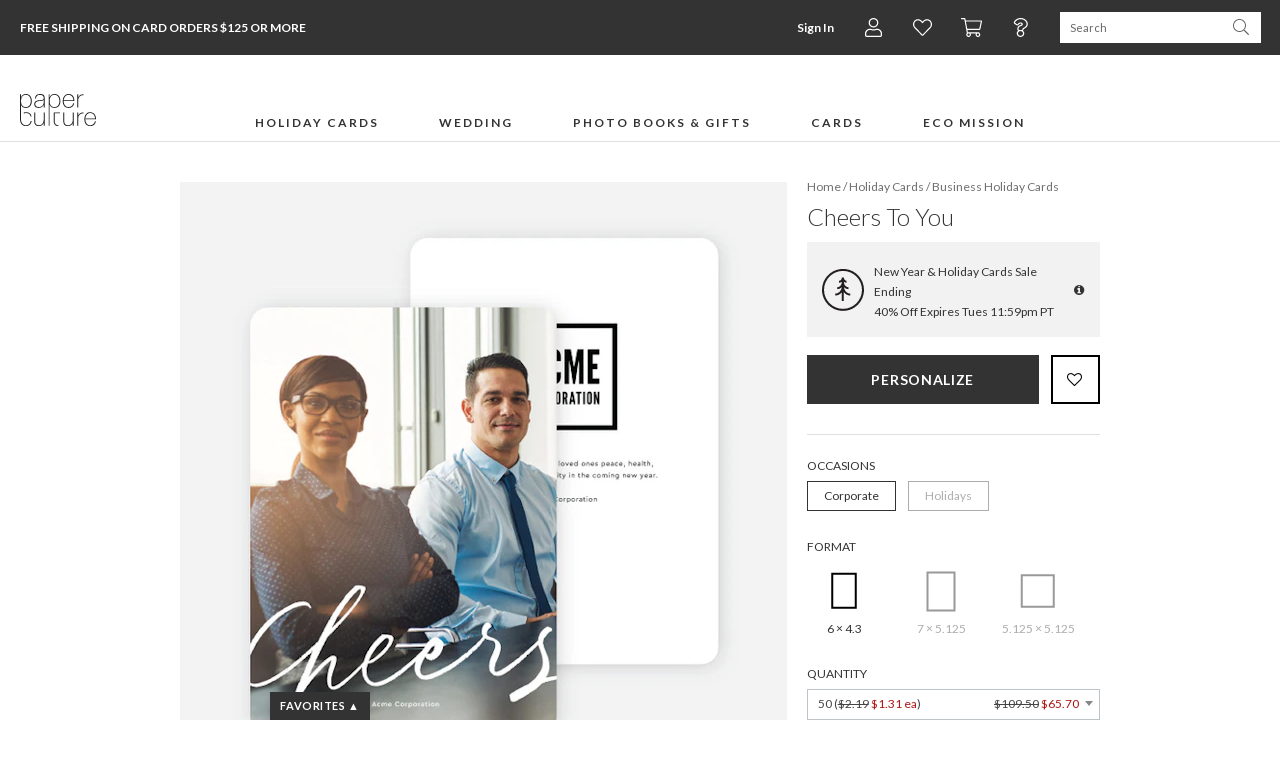

--- FILE ---
content_type: text/html;charset=UTF-8
request_url: https://www.paperculture.com/eco/cheers-you-business-corporate-holiday-cards-p-26633.html
body_size: 37459
content:
<!DOCTYPE html>
<html xmlns:fb="http://www.facebook.com/2008/fbml" xmlns:og="http://ogp.me/ns#" lang="en">
<head>
<meta charset="utf-8"/>
<meta name="viewport" content="width=device-width, initial-scale=1.0"/>
<title>Cheers To You Business and Corporate Holiday Cards | Paper Culture</title>
<meta name="description" content="A happy ‘Cheers’ is hanging out with your large family photo on the front of each script-themed photo holiday card. Each of our stunning family holiday cards is printed on super-thick paper made from all-recycled materials."/>
<meta name="keywords" content="script, full-bleed, Corporate holiday photo cards, corporate photo cards, corporate, Corporate christmas photo cards, xmas cards, holiday, holiday photo card, photo greeting cards, photo, unique, modern, eco, eco friendly, green"/>
<meta property="og:title" content="Cheers To You Business and Corporate Holiday Cards"/>
<meta property="og:type" content="paperculture:card"/>
<meta property="og:image" content="https://www.paperculture.com/static/products/201808101350/full-bleed-cheers-business-corporate-holiday-cards.3739A-XYYOO.PR.651.201808101350.jpg"/>
<meta property="og:url" content="https://www.paperculture.com/eco/cheers-you-business-corporate-holiday-cards-p-26633.html"/>
<meta property="og:site_name" content="Paper Culture"/>
<meta property="fb:app_id" content="102872049758214"/>
<link rel="canonical" href="https://www.paperculture.com/eco/cheers-you-business-corporate-holiday-cards-p-26633.html"/>
<link rel="alternate" type="application/atom+xml" title="Paper Culture: Corporate Holiday Cards &amp; Corporate Christmas Cards" href="https://www.paperculture.com/eco/products-c-104.xml"/>
<meta http-equiv="Accept-CH" content="DPR, Viewport-Width, Width" />
  <meta name="theme-color" content="#333333" />
    

  <style >@font-face {
  font-family: 'Lato';
  font-style: italic;
  font-weight: 300;
  font-display: swap;
  src: url(/_p/fonts.gstatic.com/l/font?kit=S6u_w4BMUTPHjxsI9w2PGQ3q5d0HtdR59O3hKamKEH0Cc_0gABwrA-uK6R1A0Kyx_jEL62z2Lv_cLvZ6i0l6adft6_QGJqUWZ34vYeppj8ThLalhr2JfgcmhVG48ekKKYUh4PrFmTG6sGwrzJE98VF8&skey=8107d606b7e3d38e&v=v25) format('woff2');
}
@font-face {
  font-family: 'Lato';
  font-style: italic;
  font-weight: 400;
  font-display: swap;
  src: url(/_p/fonts.gstatic.com/l/font?kit=S6u8w4BMUTPHjxswXiWtFCfatv0UzNd88-jiJKaHE3gFdv49HwEoBuyP6hBP3a-0-TQIlhOLLfrbK_V3hER5bNDo6OkZO6YTYHssbOVkjMDlKZVdk2dYhMqsW2M_f0WPYlVnI7JjS2uvFgX-IEg&skey=51512958f8cff7a8&v=v25) format('woff2');
}
@font-face {
  font-family: 'Lato';
  font-style: italic;
  font-weight: 700;
  font-display: swap;
  src: url(/_p/fonts.gstatic.com/l/font?kit=S6u_w4BMUTPHjxsI5wqPGQ3q5d0HtdR59O3hKamKEH0Cc_0gABwrA-uK6R1A0Kyx_jEL62z2Lv_cLvZ6i0l6adft6_QGJqUWZ34vYeppj8ThLalhr2JfgcmhVG48ekKKYUh4PrFmTG6sGwrzJE98VF8&skey=5334e9c0b67702e2&v=v25) format('woff2');
}
@font-face {
  font-family: 'Lato';
  font-style: normal;
  font-weight: 300;
  font-display: swap;
  src: url(/_p/fonts.gstatic.com/l/font?kit=S6u9w4BMUTPHh7USewqFHi_o34YVz9Z78uvjK6eEEn8Edf8iHgIpAe2M6x9O3q6z-DcJ6RKILP3aKPR4hUd4a9Hr6fYYOKcUYXgtY-RnjcbmKKtekmBZh8ujWmA-eESMY0pmILNkSmiuGQT9Jkp4&skey=91f32e07d083dd3a&v=v25) format('woff2');
}
@font-face {
  font-family: 'Lato';
  font-style: normal;
  font-weight: 400;
  font-display: swap;
  src: url(/_p/fonts.gstatic.com/l/font?kit=S6uyw4BMUTPHvxw6WQevLnzIzP8WytF-8ebsJqSBFXoHaOA_HQcuBO6B5BJN26m2-0p2lBGNK_jZJft1hkJ_btL29usbPaARYnUibudjicLaFJdblWVaisSuWWU5fUeRfFdlJbRhSWWhFAD6&skey=2d58b92a99e1c086&v=v25) format('woff2');
}
@font-face {
  font-family: 'Lato';
  font-style: normal;
  font-weight: 700;
  font-display: swap;
  src: url(/_p/fonts.gstatic.com/l/font?kit=S6u9w4BMUTPHh6UVewqFHi_o34YVz9Z78uvjK6eEEn8Edf8iHgIpAe2M6x9O3q6z-DcJ6RKILP3aKPR4hUd4a9Hr6fYYOKcUYXgtY-RnjcbmKKtekmBZh8ujWmA-eESMY0pmILNkSmiuGQT9Jkp4&skey=3480a19627739c0d&v=v25) format('woff2');
}
@font-face {
  font-family: 'Lato';
  font-style: normal;
  font-weight: 900;
  font-display: swap;
  src: url(/_p/fonts.gstatic.com/l/font?kit=S6u9w4BMUTPHh50XewqFHi_o34YVz9Z78uvjK6eEEn8Edf8iHgIpAe2M6x9O3q6z-DcJ6RKILP3aKPR4hUd4a9Hr6fYYOKcUYXgtY-RnjcbmKKtekmBZh8ujWmA-eESMY0pmILNkSmiuGQT9Jkp4&skey=d01acf708cb3b73b&v=v25) format('woff2');
}
@font-face {
  font-family: 'Nanum Myeongjo';
  font-style: normal;
  font-weight: 400;
  font-display: swap;
  src: url(/_p/fonts.gstatic.com/l/font?kit=9Btx3DZF0dXLMZlywRbVRNhxy1LueHI8j8b_xZMPUCGvSnqOPE-Sc0UQ35-KEkhs02CXEeMknrUSq99ihgTUDZYrFl4N7-x-5sW9WzA2Qsj1Wqd0D8161HBjcF2vOF5vH-xGS0NlhGUoAp02B7ptq-r1ttSDjw&skey=c8f5ea5084209dd&v=v31) format('woff2');
}
@font-face {
  font-family: 'Nanum Myeongjo';
  font-style: normal;
  font-weight: 700;
  font-display: swap;
  src: url(/_p/fonts.gstatic.com/l/font?kit=9Bty3DZF0dXLMZlywRbVRNhxy2pXV1Axpfas5YB2UySoT3mDM0KRdkIV3IKVD0tp1GWUHOwpnbAVrtwf-XnXCJEuFVMC4u974cC-Ri8rQc3yX6R5AMB50HRnTGGTPVlqHOFJRkBgg2ArH4IrBL9qrun4udmHiPEmXQ&skey=40a011740daa4120&v=v31) format('woff2');
}
@font-face {
  font-family: 'Open Sans Condensed';
  font-style: normal;
  font-weight: 300;
  font-display: swap;
  src: url(/_p/fonts.gstatic.com/l/font?kit=z7NFdQDnbTkabZAIOl9il_O6KJj73e7Ff1GhPufGQJWQ4lExavxO7a3najsQ8FVBe9NBBmJLyTRECQPhPtYwE07LtU4rRVMK7cI_hwwBK8c-wRe-Cr4ATzSnINbn0onEC6H1HcV57XwYkhuVhXBBGfcBhi7DATVP_sS6gxkX&skey=2f86f64984be1bbf&v=v24) format('woff2');
}
</style>

  <style>
    @font-face {
  font-family: 'fontello';
  src: url('/assets/fontello-06b982386bf73a91cf7bfd8385255e07cc6bfff28f9d57d419ad6f20df7a009f.eot');
  src: url('/assets/fontello-06b982386bf73a91cf7bfd8385255e07cc6bfff28f9d57d419ad6f20df7a009f.eot#iefix') format('embedded-opentype'),
  url('/assets/fontello-0f9b5b6a1ccdda64fa159f6ebc0886beb95ee3adee936744da36d264205c1237.woff2') format('woff2'),
  url('/assets/fontello-4515df80ee319e08b92371810433c265f98c17d6244283900d7378ca8beffde0.woff') format('woff'),
  url('/assets/fontello-4b53edd4b408b1a1e54baf17dff1d61c37599ebe7544ec88da285d92f0f3fb07.ttf') format('truetype'),
  url('/assets/fontello-47c9d0538da651bd2c8c38596dc75e1215a284c4653e0917758693121f8b5121.svg#fontello') format('svg');
  font-weight: normal;
  font-style: normal;
}

  </style>

  <link rel="stylesheet" href="/assets/application-b3afd22cb5e4457fa7b03e36b1d151f14650efb275f7451047918c114678deb9.css" />
  <link rel="apple-touch-icon" href="/static/apple-touch-icon-180x180.png" />
  
<link rel="prefetch" href="/api/v2/items/26633"/>
<script>(()=>{"use strict";var e={63379:(e,t,r)=>{r.d(t,{D:()=>i,l:()=>n});r(64979);const n=e=>btoa(e).replace(/\+/g,"-").replace(/\//g,"_").replace(/=+$/,""),i=e=>{const t=e.replace(/-/g,"+").replace(/_/g,"/");return atob(t)}},12420:(e,t,r)=>{r.d(t,{J:()=>f,T:()=>d});var n=r(63379);r(98992),r(3949);const i=e=>Math.round(Math.min(Math.max(100/e,30),75));var o=r(29646);const a=/(^\/(?:api\/v\d|eco))(\/.*?)(?:\?(.*))?$/,c=window.location.hostname.split(".")[0],s=e=>/\.(jpg|png|svg)$/.test(e.split("?")[0]),u=/\/\/storage\.googleapis\.com(?=\/pc-eng-[a-z]+-storage(-dev)?\/)/,f=e=>{if(e.includes(".imgix.net/"))return e;if(e.startsWith("/alc/"))return`//pc-alc.imgix.net${e}`;if(u.test(e))return e.replace(u,"//paperculture-image.imgix.net");if(e.includes("//storage.googleapis.com/storage.paperculture.com"))return e.replace("//storage.googleapis.com/storage.paperculture.com","//pc-storage.imgix.net");if(e.startsWith("/")){const t=a.exec(e);if(t&&s(e)){const[,e,r,i]=t,o=i?`/q-${(0,n.l)(i)}`:"";return`//paperculture-image.imgix.net/${c}${e}${o}${r}`}return`//paperculture.imgix.net${e}`}throw new Error(`baseSrc cannot be converted to an imgix URL: ${e}`)},l={auto:"format,compress",fit:"max",ch:"Width,DPR"},d=({baseSrc:e,dpr:t,width:r,height:n,fit:a})=>{if("null"==e)return"data:,";const c=Math.round(10*t)/10;return(0,o.LS)(f(e),{...l,q:i(c),...1!=c&&{dpr:c},w:r,...n&&{h:n},...a&&{fit:a}})}},57101:(e,t,r)=>{r(98992),r(81454),window.Promise&&!Promise.allSettled&&(Promise.allSettled=e=>Promise.all(e.map((e=>Promise.resolve(e).then((e=>({status:"fulfilled",value:e}))).catch((e=>({status:"rejected",reason:e})))))))},29646:(e,t,r)=>{r.d(t,{LS:()=>o,_S:()=>n,di:()=>a,lF:()=>i});r(14603),r(47566),r(98721);const n=function(e){const t=/\+/g,r=/([^&=]+)=?([^&]*)/g,n=e=>decodeURIComponent(e.replace(t," ")),i=e||window.location.search.substring(1),o={};let a;while(a=r.exec(i))o[n(a[1])]=n(a[2]);return o},i=()=>n(window.location.hash.substring(1)),o=(e,t)=>{const[r,n]=e.split("?"),i=new URLSearchParams(n);for(const[a,c]of Object.entries(t))i.set(a,String(c));const o=i.toString();return o?`${r}?${o}`:r},a=()=>{const e=document.referrer;if(!e)return!1;try{const t=new URL(e),r=new URL(window.location.href);if(t.hostname===r.hostname)return!1;const n=/^https?:\/\/([-a-zA-Z0-9]+\.)?paperculture\.com/,i=n.test(e);return!i}catch(t){return!1}}},79306:(e,t,r)=>{var n=r(94901),i=r(16823),o=TypeError;e.exports=function(e){if(n(e))return e;throw new o(i(e)+" is not a function")}},73506:(e,t,r)=>{var n=r(13925),i=String,o=TypeError;e.exports=function(e){if(n(e))return e;throw new o("Can't set "+i(e)+" as a prototype")}},97080:(e,t,r)=>{var n=r(94402).has;e.exports=function(e){return n(e),e}},90679:(e,t,r)=>{var n=r(1625),i=TypeError;e.exports=function(e,t){if(n(t,e))return e;throw new i("Incorrect invocation")}},28551:(e,t,r)=>{var n=r(20034),i=String,o=TypeError;e.exports=function(e){if(n(e))return e;throw new o(i(e)+" is not an object")}},19617:(e,t,r)=>{var n=r(25397),i=r(35610),o=r(26198),a=function(e){return function(t,r,a){var c,s=n(t),u=o(s),f=i(a,u);if(e&&r!==r){while(u>f)if(c=s[f++],c!==c)return!0}else for(;u>f;f++)if((e||f in s)&&s[f]===r)return e||f||0;return!e&&-1}};e.exports={includes:a(!0),indexOf:a(!1)}},96319:(e,t,r)=>{var n=r(28551),i=r(9539);e.exports=function(e,t,r,o){try{return o?t(n(r)[0],r[1]):t(r)}catch(a){i(e,"throw",a)}}},44576:(e,t,r)=>{var n=r(79504),i=n({}.toString),o=n("".slice);e.exports=function(e){return o(i(e),8,-1)}},36955:(e,t,r)=>{var n=r(92140),i=r(94901),o=r(44576),a=r(78227),c=a("toStringTag"),s=Object,u="Arguments"===o(function(){return arguments}()),f=function(e,t){try{return e[t]}catch(r){}};e.exports=n?o:function(e){var t,r,n;return void 0===e?"Undefined":null===e?"Null":"string"==typeof(r=f(t=s(e),c))?r:u?o(t):"Object"===(n=o(t))&&i(t.callee)?"Arguments":n}},77740:(e,t,r)=>{var n=r(39297),i=r(35031),o=r(77347),a=r(24913);e.exports=function(e,t,r){for(var c=i(t),s=a.f,u=o.f,f=0;f<c.length;f++){var l=c[f];n(e,l)||r&&n(r,l)||s(e,l,u(t,l))}}},12211:(e,t,r)=>{var n=r(79039);e.exports=!n((function(){function e(){}return e.prototype.constructor=null,Object.getPrototypeOf(new e)!==e.prototype}))},62529:e=>{e.exports=function(e,t){return{value:e,done:t}}},66699:(e,t,r)=>{var n=r(43724),i=r(24913),o=r(6980);e.exports=n?function(e,t,r){return i.f(e,t,o(1,r))}:function(e,t,r){return e[t]=r,e}},6980:e=>{e.exports=function(e,t){return{enumerable:!(1&e),configurable:!(2&e),writable:!(4&e),value:t}}},97040:(e,t,r)=>{var n=r(56969),i=r(24913),o=r(6980);e.exports=function(e,t,r){var a=n(t);a in e?i.f(e,a,o(0,r)):e[a]=r}},62106:(e,t,r)=>{var n=r(50283),i=r(24913);e.exports=function(e,t,r){return r.get&&n(r.get,t,{getter:!0}),r.set&&n(r.set,t,{setter:!0}),i.f(e,t,r)}},36840:(e,t,r)=>{var n=r(94901),i=r(24913),o=r(50283),a=r(39433);e.exports=function(e,t,r,c){c||(c={});var s=c.enumerable,u=void 0!==c.name?c.name:t;if(n(r)&&o(r,u,c),c.global)s?e[t]=r:a(t,r);else{try{c.unsafe?e[t]&&(s=!0):delete e[t]}catch(f){}s?e[t]=r:i.f(e,t,{value:r,enumerable:!1,configurable:!c.nonConfigurable,writable:!c.nonWritable})}return e}},56279:(e,t,r)=>{var n=r(36840);e.exports=function(e,t,r){for(var i in t)n(e,i,t[i],r);return e}},39433:(e,t,r)=>{var n=r(24475),i=Object.defineProperty;e.exports=function(e,t){try{i(n,e,{value:t,configurable:!0,writable:!0})}catch(r){n[e]=t}return t}},43724:(e,t,r)=>{var n=r(79039);e.exports=!n((function(){return 7!==Object.defineProperty({},1,{get:function(){return 7}})[1]}))},4055:(e,t,r)=>{var n=r(24475),i=r(20034),o=n.document,a=i(o)&&i(o.createElement);e.exports=function(e){return a?o.createElement(e):{}}},55002:e=>{e.exports={IndexSizeError:{s:"INDEX_SIZE_ERR",c:1,m:1},DOMStringSizeError:{s:"DOMSTRING_SIZE_ERR",c:2,m:0},HierarchyRequestError:{s:"HIERARCHY_REQUEST_ERR",c:3,m:1},WrongDocumentError:{s:"WRONG_DOCUMENT_ERR",c:4,m:1},InvalidCharacterError:{s:"INVALID_CHARACTER_ERR",c:5,m:1},NoDataAllowedError:{s:"NO_DATA_ALLOWED_ERR",c:6,m:0},NoModificationAllowedError:{s:"NO_MODIFICATION_ALLOWED_ERR",c:7,m:1},NotFoundError:{s:"NOT_FOUND_ERR",c:8,m:1},NotSupportedError:{s:"NOT_SUPPORTED_ERR",c:9,m:1},InUseAttributeError:{s:"INUSE_ATTRIBUTE_ERR",c:10,m:1},InvalidStateError:{s:"INVALID_STATE_ERR",c:11,m:1},SyntaxError:{s:"SYNTAX_ERR",c:12,m:1},InvalidModificationError:{s:"INVALID_MODIFICATION_ERR",c:13,m:1},NamespaceError:{s:"NAMESPACE_ERR",c:14,m:1},InvalidAccessError:{s:"INVALID_ACCESS_ERR",c:15,m:1},ValidationError:{s:"VALIDATION_ERR",c:16,m:0},TypeMismatchError:{s:"TYPE_MISMATCH_ERR",c:17,m:1},SecurityError:{s:"SECURITY_ERR",c:18,m:1},NetworkError:{s:"NETWORK_ERR",c:19,m:1},AbortError:{s:"ABORT_ERR",c:20,m:1},URLMismatchError:{s:"URL_MISMATCH_ERR",c:21,m:1},QuotaExceededError:{s:"QUOTA_EXCEEDED_ERR",c:22,m:1},TimeoutError:{s:"TIMEOUT_ERR",c:23,m:1},InvalidNodeTypeError:{s:"INVALID_NODE_TYPE_ERR",c:24,m:1},DataCloneError:{s:"DATA_CLONE_ERR",c:25,m:1}}},79392:e=>{e.exports="undefined"!=typeof navigator&&String(navigator.userAgent)||""},77388:(e,t,r)=>{var n,i,o=r(24475),a=r(79392),c=o.process,s=o.Deno,u=c&&c.versions||s&&s.version,f=u&&u.v8;f&&(n=f.split("."),i=n[0]>0&&n[0]<4?1:+(n[0]+n[1])),!i&&a&&(n=a.match(/Edge\/(\d+)/),(!n||n[1]>=74)&&(n=a.match(/Chrome\/(\d+)/),n&&(i=+n[1]))),e.exports=i},88727:e=>{e.exports=["constructor","hasOwnProperty","isPrototypeOf","propertyIsEnumerable","toLocaleString","toString","valueOf"]},16193:(e,t,r)=>{var n=r(79504),i=Error,o=n("".replace),a=function(e){return String(new i(e).stack)}("zxcasd"),c=/\n\s*at [^:]*:[^\n]*/,s=c.test(a);e.exports=function(e,t){if(s&&"string"==typeof e&&!i.prepareStackTrace)while(t--)e=o(e,c,"");return e}},46518:(e,t,r)=>{var n=r(24475),i=r(77347).f,o=r(66699),a=r(36840),c=r(39433),s=r(77740),u=r(92796);e.exports=function(e,t){var r,f,l,d,p,h,b=e.target,g=e.global,v=e.stat;if(f=g?n:v?n[b]||c(b,{}):(n[b]||{}).prototype,f)for(l in t){if(p=t[l],e.dontCallGetSet?(h=i(f,l),d=h&&h.value):d=f[l],r=u(g?l:b+(v?".":"#")+l,e.forced),!r&&void 0!==d){if(typeof p==typeof d)continue;s(p,d)}(e.sham||d&&d.sham)&&o(p,"sham",!0),a(f,l,p,e)}}},79039:e=>{e.exports=function(e){try{return!!e()}catch(t){return!0}}},76080:(e,t,r)=>{var n=r(27476),i=r(79306),o=r(40616),a=n(n.bind);e.exports=function(e,t){return i(e),void 0===t?e:o?a(e,t):function(){return e.apply(t,arguments)}}},40616:(e,t,r)=>{var n=r(79039);e.exports=!n((function(){var e=function(){}.bind();return"function"!=typeof e||e.hasOwnProperty("prototype")}))},69565:(e,t,r)=>{var n=r(40616),i=Function.prototype.call;e.exports=n?i.bind(i):function(){return i.apply(i,arguments)}},10350:(e,t,r)=>{var n=r(43724),i=r(39297),o=Function.prototype,a=n&&Object.getOwnPropertyDescriptor,c=i(o,"name"),s=c&&"something"===function(){}.name,u=c&&(!n||n&&a(o,"name").configurable);e.exports={EXISTS:c,PROPER:s,CONFIGURABLE:u}},46706:(e,t,r)=>{var n=r(79504),i=r(79306);e.exports=function(e,t,r){try{return n(i(Object.getOwnPropertyDescriptor(e,t)[r]))}catch(o){}}},27476:(e,t,r)=>{var n=r(44576),i=r(79504);e.exports=function(e){if("Function"===n(e))return i(e)}},79504:(e,t,r)=>{var n=r(40616),i=Function.prototype,o=i.call,a=n&&i.bind.bind(o,o);e.exports=n?a:function(e){return function(){return o.apply(e,arguments)}}},97751:(e,t,r)=>{var n=r(24475),i=r(94901),o=function(e){return i(e)?e:void 0};e.exports=function(e,t){return arguments.length<2?o(n[e]):n[e]&&n[e][t]}},1767:e=>{e.exports=function(e){return{iterator:e,next:e.next,done:!1}}},50851:(e,t,r)=>{var n=r(36955),i=r(55966),o=r(64117),a=r(26269),c=r(78227),s=c("iterator");e.exports=function(e){if(!o(e))return i(e,s)||i(e,"@@iterator")||a[n(e)]}},70081:(e,t,r)=>{var n=r(69565),i=r(79306),o=r(28551),a=r(16823),c=r(50851),s=TypeError;e.exports=function(e,t){var r=arguments.length<2?c(e):t;if(i(r))return o(n(r,e));throw new s(a(e)+" is not iterable")}},55966:(e,t,r)=>{var n=r(79306),i=r(64117);e.exports=function(e,t){var r=e[t];return i(r)?void 0:n(r)}},83789:(e,t,r)=>{var n=r(79306),i=r(28551),o=r(69565),a=r(91291),c=r(1767),s="Invalid size",u=RangeError,f=TypeError,l=Math.max,d=function(e,t){this.set=e,this.size=l(t,0),this.has=n(e.has),this.keys=n(e.keys)};d.prototype={getIterator:function(){return c(i(o(this.keys,this.set)))},includes:function(e){return o(this.has,this.set,e)}},e.exports=function(e){i(e);var t=+e.size;if(t!==t)throw new f(s);var r=a(t);if(r<0)throw new u(s);return new d(e,r)}},24475:function(e,t,r){var n=function(e){return e&&e.Math===Math&&e};e.exports=n("object"==typeof globalThis&&globalThis)||n("object"==typeof window&&window)||n("object"==typeof self&&self)||n("object"==typeof r.g&&r.g)||n("object"==typeof this&&this)||function(){return this}()||Function("return this")()},39297:(e,t,r)=>{var n=r(79504),i=r(48981),o=n({}.hasOwnProperty);e.exports=Object.hasOwn||function(e,t){return o(i(e),t)}},30421:e=>{e.exports={}},20397:(e,t,r)=>{var n=r(97751);e.exports=n("document","documentElement")},35917:(e,t,r)=>{var n=r(43724),i=r(79039),o=r(4055);e.exports=!n&&!i((function(){return 7!==Object.defineProperty(o("div"),"a",{get:function(){return 7}}).a}))},47055:(e,t,r)=>{var n=r(79504),i=r(79039),o=r(44576),a=Object,c=n("".split);e.exports=i((function(){return!a("z").propertyIsEnumerable(0)}))?function(e){return"String"===o(e)?c(e,""):a(e)}:a},23167:(e,t,r)=>{var n=r(94901),i=r(20034),o=r(52967);e.exports=function(e,t,r){var a,c;return o&&n(a=t.constructor)&&a!==r&&i(c=a.prototype)&&c!==r.prototype&&o(e,c),e}},33706:(e,t,r)=>{var n=r(79504),i=r(94901),o=r(77629),a=n(Function.toString);i(o.inspectSource)||(o.inspectSource=function(e){return a(e)}),e.exports=o.inspectSource},91181:(e,t,r)=>{var n,i,o,a=r(58622),c=r(24475),s=r(20034),u=r(66699),f=r(39297),l=r(77629),d=r(66119),p=r(30421),h="Object already initialized",b=c.TypeError,g=c.WeakMap,v=function(e){return o(e)?i(e):n(e,{})},m=function(e){return function(t){var r;if(!s(t)||(r=i(t)).type!==e)throw new b("Incompatible receiver, "+e+" required");return r}};if(a||l.state){var y=l.state||(l.state=new g);y.get=y.get,y.has=y.has,y.set=y.set,n=function(e,t){if(y.has(e))throw new b(h);return t.facade=e,y.set(e,t),t},i=function(e){return y.get(e)||{}},o=function(e){return y.has(e)}}else{var w=d("state");p[w]=!0,n=function(e,t){if(f(e,w))throw new b(h);return t.facade=e,u(e,w,t),t},i=function(e){return f(e,w)?e[w]:{}},o=function(e){return f(e,w)}}e.exports={set:n,get:i,has:o,enforce:v,getterFor:m}},44209:(e,t,r)=>{var n=r(78227),i=r(26269),o=n("iterator"),a=Array.prototype;e.exports=function(e){return void 0!==e&&(i.Array===e||a[o]===e)}},94901:e=>{var t="object"==typeof document&&document.all;e.exports="undefined"==typeof t&&void 0!==t?function(e){return"function"==typeof e||e===t}:function(e){return"function"==typeof e}},92796:(e,t,r)=>{var n=r(79039),i=r(94901),o=/#|\.prototype\./,a=function(e,t){var r=s[c(e)];return r===f||r!==u&&(i(t)?n(t):!!t)},c=a.normalize=function(e){return String(e).replace(o,".").toLowerCase()},s=a.data={},u=a.NATIVE="N",f=a.POLYFILL="P";e.exports=a},64117:e=>{e.exports=function(e){return null===e||void 0===e}},20034:(e,t,r)=>{var n=r(94901);e.exports=function(e){return"object"==typeof e?null!==e:n(e)}},13925:(e,t,r)=>{var n=r(20034);e.exports=function(e){return n(e)||null===e}},96395:e=>{e.exports=!1},10757:(e,t,r)=>{var n=r(97751),i=r(94901),o=r(1625),a=r(7040),c=Object;e.exports=a?function(e){return"symbol"==typeof e}:function(e){var t=n("Symbol");return i(t)&&o(t.prototype,c(e))}},40507:(e,t,r)=>{var n=r(69565);e.exports=function(e,t,r){var i,o,a=r?e:e.iterator,c=e.next;while(!(i=n(c,a)).done)if(o=t(i.value),void 0!==o)return o}},72652:(e,t,r)=>{var n=r(76080),i=r(69565),o=r(28551),a=r(16823),c=r(44209),s=r(26198),u=r(1625),f=r(70081),l=r(50851),d=r(9539),p=TypeError,h=function(e,t){this.stopped=e,this.result=t},b=h.prototype;e.exports=function(e,t,r){var g,v,m,y,w,x,S,E=r&&r.that,O=!(!r||!r.AS_ENTRIES),A=!(!r||!r.IS_RECORD),R=!(!r||!r.IS_ITERATOR),I=!(!r||!r.INTERRUPTED),_=n(t,E),T=function(e){return g&&d(g,"normal",e),new h(!0,e)},j=function(e){return O?(o(e),I?_(e[0],e[1],T):_(e[0],e[1])):I?_(e,T):_(e)};if(A)g=e.iterator;else if(R)g=e;else{if(v=l(e),!v)throw new p(a(e)+" is not iterable");if(c(v)){for(m=0,y=s(e);y>m;m++)if(w=j(e[m]),w&&u(b,w))return w;return new h(!1)}g=f(e,v)}x=A?e.next:g.next;while(!(S=i(x,g)).done){try{w=j(S.value)}catch(C){d(g,"throw",C)}if("object"==typeof w&&w&&u(b,w))return w}return new h(!1)}},9539:(e,t,r)=>{var n=r(69565),i=r(28551),o=r(55966);e.exports=function(e,t,r){var a,c;i(e);try{if(a=o(e,"return"),!a){if("throw"===t)throw r;return r}a=n(a,e)}catch(s){c=!0,a=s}if("throw"===t)throw r;if(c)throw a;return i(a),r}},19462:(e,t,r)=>{var n=r(69565),i=r(2360),o=r(66699),a=r(56279),c=r(78227),s=r(91181),u=r(55966),f=r(57657).IteratorPrototype,l=r(62529),d=r(9539),p=c("toStringTag"),h="IteratorHelper",b="WrapForValidIterator",g=s.set,v=function(e){var t=s.getterFor(e?b:h);return a(i(f),{next:function(){var r=t(this);if(e)return r.nextHandler();try{var n=r.done?void 0:r.nextHandler();return l(n,r.done)}catch(i){throw r.done=!0,i}},return:function(){var r=t(this),i=r.iterator;if(r.done=!0,e){var o=u(i,"return");return o?n(o,i):l(void 0,!0)}if(r.inner)try{d(r.inner.iterator,"normal")}catch(a){return d(i,"throw",a)}return d(i,"normal"),l(void 0,!0)}})},m=v(!0),y=v(!1);o(y,p,"Iterator Helper"),e.exports=function(e,t){var r=function(r,n){n?(n.iterator=r.iterator,n.next=r.next):n=r,n.type=t?b:h,n.nextHandler=e,n.counter=0,n.done=!1,g(this,n)};return r.prototype=t?m:y,r}},20713:(e,t,r)=>{var n=r(69565),i=r(79306),o=r(28551),a=r(1767),c=r(19462),s=r(96319),u=c((function(){var e=this.iterator,t=o(n(this.next,e)),r=this.done=!!t.done;if(!r)return s(e,this.mapper,[t.value,this.counter++],!0)}));e.exports=function(e){return o(this),i(e),new u(a(this),{mapper:e})}},57657:(e,t,r)=>{var n,i,o,a=r(79039),c=r(94901),s=r(20034),u=r(2360),f=r(42787),l=r(36840),d=r(78227),p=r(96395),h=d("iterator"),b=!1;[].keys&&(o=[].keys(),"next"in o?(i=f(f(o)),i!==Object.prototype&&(n=i)):b=!0);var g=!s(n)||a((function(){var e={};return n[h].call(e)!==e}));g?n={}:p&&(n=u(n)),c(n[h])||l(n,h,(function(){return this})),e.exports={IteratorPrototype:n,BUGGY_SAFARI_ITERATORS:b}},26269:e=>{e.exports={}},26198:(e,t,r)=>{var n=r(18014);e.exports=function(e){return n(e.length)}},50283:(e,t,r)=>{var n=r(79504),i=r(79039),o=r(94901),a=r(39297),c=r(43724),s=r(10350).CONFIGURABLE,u=r(33706),f=r(91181),l=f.enforce,d=f.get,p=String,h=Object.defineProperty,b=n("".slice),g=n("".replace),v=n([].join),m=c&&!i((function(){return 8!==h((function(){}),"length",{value:8}).length})),y=String(String).split("String"),w=e.exports=function(e,t,r){"Symbol("===b(p(t),0,7)&&(t="["+g(p(t),/^Symbol\(([^)]*)\)/,"$1")+"]"),r&&r.getter&&(t="get "+t),r&&r.setter&&(t="set "+t),(!a(e,"name")||s&&e.name!==t)&&(c?h(e,"name",{value:t,configurable:!0}):e.name=t),m&&r&&a(r,"arity")&&e.length!==r.arity&&h(e,"length",{value:r.arity});try{r&&a(r,"constructor")&&r.constructor?c&&h(e,"prototype",{writable:!1}):e.prototype&&(e.prototype=void 0)}catch(i){}var n=l(e);return a(n,"source")||(n.source=v(y,"string"==typeof t?t:"")),e};Function.prototype.toString=w((function(){return o(this)&&d(this).source||u(this)}),"toString")},80741:e=>{var t=Math.ceil,r=Math.floor;e.exports=Math.trunc||function(e){var n=+e;return(n>0?r:t)(n)}},32603:(e,t,r)=>{var n=r(655);e.exports=function(e,t){return void 0===e?arguments.length<2?"":t:n(e)}},2360:(e,t,r)=>{var n,i=r(28551),o=r(96801),a=r(88727),c=r(30421),s=r(20397),u=r(4055),f=r(66119),l=">",d="<",p="prototype",h="script",b=f("IE_PROTO"),g=function(){},v=function(e){return d+h+l+e+d+"/"+h+l},m=function(e){e.write(v("")),e.close();var t=e.parentWindow.Object;return e=null,t},y=function(){var e,t=u("iframe"),r="java"+h+":";return t.style.display="none",s.appendChild(t),t.src=String(r),e=t.contentWindow.document,e.open(),e.write(v("document.F=Object")),e.close(),e.F},w=function(){try{n=new ActiveXObject("htmlfile")}catch(t){}w="undefined"!=typeof document?document.domain&&n?m(n):y():m(n);var e=a.length;while(e--)delete w[p][a[e]];return w()};c[b]=!0,e.exports=Object.create||function(e,t){var r;return null!==e?(g[p]=i(e),r=new g,g[p]=null,r[b]=e):r=w(),void 0===t?r:o.f(r,t)}},96801:(e,t,r)=>{var n=r(43724),i=r(48686),o=r(24913),a=r(28551),c=r(25397),s=r(71072);t.f=n&&!i?Object.defineProperties:function(e,t){a(e);var r,n=c(t),i=s(t),u=i.length,f=0;while(u>f)o.f(e,r=i[f++],n[r]);return e}},24913:(e,t,r)=>{var n=r(43724),i=r(35917),o=r(48686),a=r(28551),c=r(56969),s=TypeError,u=Object.defineProperty,f=Object.getOwnPropertyDescriptor,l="enumerable",d="configurable",p="writable";t.f=n?o?function(e,t,r){if(a(e),t=c(t),a(r),"function"===typeof e&&"prototype"===t&&"value"in r&&p in r&&!r[p]){var n=f(e,t);n&&n[p]&&(e[t]=r.value,r={configurable:d in r?r[d]:n[d],enumerable:l in r?r[l]:n[l],writable:!1})}return u(e,t,r)}:u:function(e,t,r){if(a(e),t=c(t),a(r),i)try{return u(e,t,r)}catch(n){}if("get"in r||"set"in r)throw new s("Accessors not supported");return"value"in r&&(e[t]=r.value),e}},77347:(e,t,r)=>{var n=r(43724),i=r(69565),o=r(48773),a=r(6980),c=r(25397),s=r(56969),u=r(39297),f=r(35917),l=Object.getOwnPropertyDescriptor;t.f=n?l:function(e,t){if(e=c(e),t=s(t),f)try{return l(e,t)}catch(r){}if(u(e,t))return a(!i(o.f,e,t),e[t])}},38480:(e,t,r)=>{var n=r(61828),i=r(88727),o=i.concat("length","prototype");t.f=Object.getOwnPropertyNames||function(e){return n(e,o)}},33717:(e,t)=>{t.f=Object.getOwnPropertySymbols},42787:(e,t,r)=>{var n=r(39297),i=r(94901),o=r(48981),a=r(66119),c=r(12211),s=a("IE_PROTO"),u=Object,f=u.prototype;e.exports=c?u.getPrototypeOf:function(e){var t=o(e);if(n(t,s))return t[s];var r=t.constructor;return i(r)&&t instanceof r?r.prototype:t instanceof u?f:null}},1625:(e,t,r)=>{var n=r(79504);e.exports=n({}.isPrototypeOf)},61828:(e,t,r)=>{var n=r(79504),i=r(39297),o=r(25397),a=r(19617).indexOf,c=r(30421),s=n([].push);e.exports=function(e,t){var r,n=o(e),u=0,f=[];for(r in n)!i(c,r)&&i(n,r)&&s(f,r);while(t.length>u)i(n,r=t[u++])&&(~a(f,r)||s(f,r));return f}},71072:(e,t,r)=>{var n=r(61828),i=r(88727);e.exports=Object.keys||function(e){return n(e,i)}},48773:(e,t)=>{var r={}.propertyIsEnumerable,n=Object.getOwnPropertyDescriptor,i=n&&!r.call({1:2},1);t.f=i?function(e){var t=n(this,e);return!!t&&t.enumerable}:r},52967:(e,t,r)=>{var n=r(46706),i=r(28551),o=r(73506);e.exports=Object.setPrototypeOf||("__proto__"in{}?function(){var e,t=!1,r={};try{e=n(Object.prototype,"__proto__","set"),e(r,[]),t=r instanceof Array}catch(a){}return function(r,n){return i(r),o(n),t?e(r,n):r.__proto__=n,r}}():void 0)},84270:(e,t,r)=>{var n=r(69565),i=r(94901),o=r(20034),a=TypeError;e.exports=function(e,t){var r,c;if("string"===t&&i(r=e.toString)&&!o(c=n(r,e)))return c;if(i(r=e.valueOf)&&!o(c=n(r,e)))return c;if("string"!==t&&i(r=e.toString)&&!o(c=n(r,e)))return c;throw new a("Can't convert object to primitive value")}},35031:(e,t,r)=>{var n=r(97751),i=r(79504),o=r(38480),a=r(33717),c=r(28551),s=i([].concat);e.exports=n("Reflect","ownKeys")||function(e){var t=o.f(c(e)),r=a.f;return r?s(t,r(e)):t}},67750:(e,t,r)=>{var n=r(64117),i=TypeError;e.exports=function(e){if(n(e))throw new i("Can't call method on "+e);return e}},89286:(e,t,r)=>{var n=r(94402),i=r(38469),o=n.Set,a=n.add;e.exports=function(e){var t=new o;return i(e,(function(e){a(t,e)})),t}},83440:(e,t,r)=>{var n=r(97080),i=r(94402),o=r(89286),a=r(25170),c=r(83789),s=r(38469),u=r(40507),f=i.has,l=i.remove;e.exports=function(e){var t=n(this),r=c(e),i=o(t);return a(t)<=r.size?s(t,(function(e){r.includes(e)&&l(i,e)})):u(r.getIterator(),(function(e){f(t,e)&&l(i,e)})),i}},94402:(e,t,r)=>{var n=r(79504),i=Set.prototype;e.exports={Set,add:n(i.add),has:n(i.has),remove:n(i["delete"]),proto:i}},68750:(e,t,r)=>{var n=r(97080),i=r(94402),o=r(25170),a=r(83789),c=r(38469),s=r(40507),u=i.Set,f=i.add,l=i.has;e.exports=function(e){var t=n(this),r=a(e),i=new u;return o(t)>r.size?s(r.getIterator(),(function(e){l(t,e)&&f(i,e)})):c(t,(function(e){r.includes(e)&&f(i,e)})),i}},64449:(e,t,r)=>{var n=r(97080),i=r(94402).has,o=r(25170),a=r(83789),c=r(38469),s=r(40507),u=r(9539);e.exports=function(e){var t=n(this),r=a(e);if(o(t)<=r.size)return!1!==c(t,(function(e){if(r.includes(e))return!1}),!0);var f=r.getIterator();return!1!==s(f,(function(e){if(i(t,e))return u(f,"normal",!1)}))}},53838:(e,t,r)=>{var n=r(97080),i=r(25170),o=r(38469),a=r(83789);e.exports=function(e){var t=n(this),r=a(e);return!(i(t)>r.size)&&!1!==o(t,(function(e){if(!r.includes(e))return!1}),!0)}},28527:(e,t,r)=>{var n=r(97080),i=r(94402).has,o=r(25170),a=r(83789),c=r(40507),s=r(9539);e.exports=function(e){var t=n(this),r=a(e);if(o(t)<r.size)return!1;var u=r.getIterator();return!1!==c(u,(function(e){if(!i(t,e))return s(u,"normal",!1)}))}},38469:(e,t,r)=>{var n=r(79504),i=r(40507),o=r(94402),a=o.Set,c=o.proto,s=n(c.forEach),u=n(c.keys),f=u(new a).next;e.exports=function(e,t,r){return r?i({iterator:u(e),next:f},t):s(e,t)}},84916:(e,t,r)=>{var n=r(97751),i=function(e){return{size:e,has:function(){return!1},keys:function(){return{next:function(){return{done:!0}}}}}};e.exports=function(e){var t=n("Set");try{(new t)[e](i(0));try{return(new t)[e](i(-1)),!1}catch(r){return!0}}catch(o){return!1}}},25170:(e,t,r)=>{var n=r(46706),i=r(94402);e.exports=n(i.proto,"size","get")||function(e){return e.size}},83650:(e,t,r)=>{var n=r(97080),i=r(94402),o=r(89286),a=r(83789),c=r(40507),s=i.add,u=i.has,f=i.remove;e.exports=function(e){var t=n(this),r=a(e).getIterator(),i=o(t);return c(r,(function(e){u(t,e)?f(i,e):s(i,e)})),i}},44204:(e,t,r)=>{var n=r(97080),i=r(94402).add,o=r(89286),a=r(83789),c=r(40507);e.exports=function(e){var t=n(this),r=a(e).getIterator(),s=o(t);return c(r,(function(e){i(s,e)})),s}},66119:(e,t,r)=>{var n=r(25745),i=r(33392),o=n("keys");e.exports=function(e){return o[e]||(o[e]=i(e))}},77629:(e,t,r)=>{var n=r(24475),i=r(39433),o="__core-js_shared__",a=n[o]||i(o,{});e.exports=a},25745:(e,t,r)=>{var n=r(96395),i=r(77629);(e.exports=function(e,t){return i[e]||(i[e]=void 0!==t?t:{})})("versions",[]).push({version:"3.35.0",mode:n?"pure":"global",copyright:"© 2014-2023 Denis Pushkarev (zloirock.ru)",license:"https://github.com/zloirock/core-js/blob/v3.35.0/LICENSE",source:"https://github.com/zloirock/core-js"})},4495:(e,t,r)=>{var n=r(77388),i=r(79039),o=r(24475),a=o.String;e.exports=!!Object.getOwnPropertySymbols&&!i((function(){var e=Symbol("symbol detection");return!a(e)||!(Object(e)instanceof Symbol)||!Symbol.sham&&n&&n<41}))},35610:(e,t,r)=>{var n=r(91291),i=Math.max,o=Math.min;e.exports=function(e,t){var r=n(e);return r<0?i(r+t,0):o(r,t)}},25397:(e,t,r)=>{var n=r(47055),i=r(67750);e.exports=function(e){return n(i(e))}},91291:(e,t,r)=>{var n=r(80741);e.exports=function(e){var t=+e;return t!==t||0===t?0:n(t)}},18014:(e,t,r)=>{var n=r(91291),i=Math.min;e.exports=function(e){return e>0?i(n(e),9007199254740991):0}},48981:(e,t,r)=>{var n=r(67750),i=Object;e.exports=function(e){return i(n(e))}},72777:(e,t,r)=>{var n=r(69565),i=r(20034),o=r(10757),a=r(55966),c=r(84270),s=r(78227),u=TypeError,f=s("toPrimitive");e.exports=function(e,t){if(!i(e)||o(e))return e;var r,s=a(e,f);if(s){if(void 0===t&&(t="default"),r=n(s,e,t),!i(r)||o(r))return r;throw new u("Can't convert object to primitive value")}return void 0===t&&(t="number"),c(e,t)}},56969:(e,t,r)=>{var n=r(72777),i=r(10757);e.exports=function(e){var t=n(e,"string");return i(t)?t:t+""}},92140:(e,t,r)=>{var n=r(78227),i=n("toStringTag"),o={};o[i]="z",e.exports="[object z]"===String(o)},655:(e,t,r)=>{var n=r(36955),i=String;e.exports=function(e){if("Symbol"===n(e))throw new TypeError("Cannot convert a Symbol value to a string");return i(e)}},16823:e=>{var t=String;e.exports=function(e){try{return t(e)}catch(r){return"Object"}}},33392:(e,t,r)=>{var n=r(79504),i=0,o=Math.random(),a=n(1..toString);e.exports=function(e){return"Symbol("+(void 0===e?"":e)+")_"+a(++i+o,36)}},7040:(e,t,r)=>{var n=r(4495);e.exports=n&&!Symbol.sham&&"symbol"==typeof Symbol.iterator},48686:(e,t,r)=>{var n=r(43724),i=r(79039);e.exports=n&&i((function(){return 42!==Object.defineProperty((function(){}),"prototype",{value:42,writable:!1}).prototype}))},22812:e=>{var t=TypeError;e.exports=function(e,r){if(e<r)throw new t("Not enough arguments");return e}},58622:(e,t,r)=>{var n=r(24475),i=r(94901),o=n.WeakMap;e.exports=i(o)&&/native code/.test(String(o))},78227:(e,t,r)=>{var n=r(24475),i=r(25745),o=r(39297),a=r(33392),c=r(4495),s=r(7040),u=n.Symbol,f=i("wks"),l=s?u["for"]||u:u&&u.withoutSetter||a;e.exports=function(e){return o(f,e)||(f[e]=c&&o(u,e)?u[e]:l("Symbol."+e)),f[e]}},98992:(e,t,r)=>{var n=r(46518),i=r(24475),o=r(90679),a=r(28551),c=r(94901),s=r(42787),u=r(62106),f=r(97040),l=r(79039),d=r(39297),p=r(78227),h=r(57657).IteratorPrototype,b=r(43724),g=r(96395),v="constructor",m="Iterator",y=p("toStringTag"),w=TypeError,x=i[m],S=g||!c(x)||x.prototype!==h||!l((function(){x({})})),E=function(){if(o(this,h),s(this)===h)throw new w("Abstract class Iterator not directly constructable")},O=function(e,t){b?u(h,e,{configurable:!0,get:function(){return t},set:function(t){if(a(this),this===h)throw new w("You can't redefine this property");d(this,e)?this[e]=t:f(this,e,t)}}):h[e]=t};d(h,y)||O(y,m),!S&&d(h,v)&&h[v]!==Object||O(v,E),E.prototype=h,n({global:!0,constructor:!0,forced:S},{Iterator:E})},54520:(e,t,r)=>{var n=r(46518),i=r(69565),o=r(79306),a=r(28551),c=r(1767),s=r(19462),u=r(96319),f=r(96395),l=s((function(){var e,t,r,n=this.iterator,o=this.predicate,c=this.next;while(1){if(e=a(i(c,n)),t=this.done=!!e.done,t)return;if(r=e.value,u(n,o,[r,this.counter++],!0))return r}}));n({target:"Iterator",proto:!0,real:!0,forced:f},{filter:function(e){return a(this),o(e),new l(c(this),{predicate:e})}})},3949:(e,t,r)=>{var n=r(46518),i=r(72652),o=r(79306),a=r(28551),c=r(1767);n({target:"Iterator",proto:!0,real:!0},{forEach:function(e){a(this),o(e);var t=c(this),r=0;i(t,(function(t){e(t,r++)}),{IS_RECORD:!0})}})},81454:(e,t,r)=>{var n=r(46518),i=r(20713),o=r(96395);n({target:"Iterator",proto:!0,real:!0,forced:o},{map:i})},8872:(e,t,r)=>{var n=r(46518),i=r(72652),o=r(79306),a=r(28551),c=r(1767),s=TypeError;n({target:"Iterator",proto:!0,real:!0},{reduce:function(e){a(this),o(e);var t=c(this),r=arguments.length<2,n=r?void 0:arguments[1],u=0;if(i(t,(function(t){r?(r=!1,n=t):n=e(n,t,u),u++}),{IS_RECORD:!0}),r)throw new s("Reduce of empty iterator with no initial value");return n}})},37550:(e,t,r)=>{var n=r(46518),i=r(72652),o=r(79306),a=r(28551),c=r(1767);n({target:"Iterator",proto:!0,real:!0},{some:function(e){a(this),o(e);var t=c(this),r=0;return i(t,(function(t,n){if(e(t,r++))return n()}),{IS_RECORD:!0,INTERRUPTED:!0}).stopped}})},43375:(e,t,r)=>{var n=r(46518),i=r(83440),o=r(84916);n({target:"Set",proto:!0,real:!0,forced:!o("difference")},{difference:i})},39225:(e,t,r)=>{var n=r(46518),i=r(79039),o=r(68750),a=r(84916),c=!a("intersection")||i((function(){return"3,2"!==Array.from(new Set([1,2,3]).intersection(new Set([3,2])))}));n({target:"Set",proto:!0,real:!0,forced:c},{intersection:o})},13972:(e,t,r)=>{var n=r(46518),i=r(64449),o=r(84916);n({target:"Set",proto:!0,real:!0,forced:!o("isDisjointFrom")},{isDisjointFrom:i})},99209:(e,t,r)=>{var n=r(46518),i=r(53838),o=r(84916);n({target:"Set",proto:!0,real:!0,forced:!o("isSubsetOf")},{isSubsetOf:i})},25714:(e,t,r)=>{var n=r(46518),i=r(28527),o=r(84916);n({target:"Set",proto:!0,real:!0,forced:!o("isSupersetOf")},{isSupersetOf:i})},17561:(e,t,r)=>{var n=r(46518),i=r(83650),o=r(84916);n({target:"Set",proto:!0,real:!0,forced:!o("symmetricDifference")},{symmetricDifference:i})},66197:(e,t,r)=>{var n=r(46518),i=r(44204),o=r(84916);n({target:"Set",proto:!0,real:!0,forced:!o("union")},{union:i})},64979:(e,t,r)=>{var n=r(46518),i=r(24475),o=r(97751),a=r(6980),c=r(24913).f,s=r(39297),u=r(90679),f=r(23167),l=r(32603),d=r(55002),p=r(16193),h=r(43724),b=r(96395),g="DOMException",v=o("Error"),m=o(g),y=function(){u(this,w);var e=arguments.length,t=l(e<1?void 0:arguments[0]),r=l(e<2?void 0:arguments[1],"Error"),n=new m(t,r),i=new v(t);return i.name=g,c(n,"stack",a(1,p(i.stack,1))),f(n,this,y),n},w=y.prototype=m.prototype,x="stack"in new v(g),S="stack"in new m(1,2),E=m&&h&&Object.getOwnPropertyDescriptor(i,g),O=!!E&&!(E.writable&&E.configurable),A=x&&!O&&!S;n({global:!0,constructor:!0,forced:b||A},{DOMException:A?y:m});var R=o(g),I=R.prototype;if(I.constructor!==R)for(var _ in b||c(I,"constructor",a(1,R)),d)if(s(d,_)){var T=d[_],j=T.s;s(R,j)||c(R,j,a(6,T.c))}},14603:(e,t,r)=>{var n=r(36840),i=r(79504),o=r(655),a=r(22812),c=URLSearchParams,s=c.prototype,u=i(s.append),f=i(s["delete"]),l=i(s.forEach),d=i([].push),p=new c("a=1&a=2&b=3");p["delete"]("a",1),p["delete"]("b",void 0),p+""!=="a=2"&&n(s,"delete",(function(e){var t=arguments.length,r=t<2?void 0:arguments[1];if(t&&void 0===r)return f(this,e);var n=[];l(this,(function(e,t){d(n,{key:t,value:e})})),a(t,1);var i,c=o(e),s=o(r),p=0,h=0,b=!1,g=n.length;while(p<g)i=n[p++],b||i.key===c?(b=!0,f(this,i.key)):h++;while(h<g)i=n[h++],i.key===c&&i.value===s||u(this,i.key,i.value)}),{enumerable:!0,unsafe:!0})},47566:(e,t,r)=>{var n=r(36840),i=r(79504),o=r(655),a=r(22812),c=URLSearchParams,s=c.prototype,u=i(s.getAll),f=i(s.has),l=new c("a=1");!l.has("a",2)&&l.has("a",void 0)||n(s,"has",(function(e){var t=arguments.length,r=t<2?void 0:arguments[1];if(t&&void 0===r)return f(this,e);var n=u(this,e);a(t,1);var i=o(r),c=0;while(c<n.length)if(n[c++]===i)return!0;return!1}),{enumerable:!0,unsafe:!0})},98721:(e,t,r)=>{var n=r(43724),i=r(79504),o=r(62106),a=URLSearchParams.prototype,c=i(a.forEach);n&&!("size"in a)&&o(a,"size",{get:function(){var e=0;return c(this,(function(){e++})),e},configurable:!0,enumerable:!0})},91114:(e,t,r)=>{function n(e){return n="function"==typeof Symbol&&"symbol"==typeof Symbol.iterator?function(e){return typeof e}:function(e){return e&&"function"==typeof Symbol&&e.constructor===Symbol&&e!==Symbol.prototype?"symbol":typeof e},n(e)}function i(e,t){if("object"!=n(e)||!e)return e;var r=e[Symbol.toPrimitive];if(void 0!==r){var i=r.call(e,t||"default");if("object"!=n(i))return i;throw new TypeError("@@toPrimitive must return a primitive value.")}return("string"===t?String:Number)(e)}function o(e){var t=i(e,"string");return"symbol"==n(t)?t:t+""}function a(e,t,r){return(t=o(t))in e?Object.defineProperty(e,t,{value:r,enumerable:!0,configurable:!0,writable:!0}):e[t]=r,e}r.d(t,{A:()=>a})}},t={};function r(n){var i=t[n];if(void 0!==i)return i.exports;var o=t[n]={exports:{}};return e[n].call(o.exports,o,o.exports,r),o.exports}r.m=e,(()=>{var e=[];r.O=(t,n,i,o)=>{if(!n){var a=1/0;for(f=0;f<e.length;f++){for(var[n,i,o]=e[f],c=!0,s=0;s<n.length;s++)(!1&o||a>=o)&&Object.keys(r.O).every((e=>r.O[e](n[s])))?n.splice(s--,1):(c=!1,o<a&&(a=o));if(c){e.splice(f--,1);var u=i();void 0!==u&&(t=u)}}return t}o=o||0;for(var f=e.length;f>0&&e[f-1][2]>o;f--)e[f]=e[f-1];e[f]=[n,i,o]}})(),(()=>{r.F={},r.E=e=>{Object.keys(r.F).map((t=>{r.F[t](e)}))}})(),(()=>{r.n=e=>{var t=e&&e.__esModule?()=>e["default"]:()=>e;return r.d(t,{a:t}),t}})(),(()=>{var e,t=Object.getPrototypeOf?e=>Object.getPrototypeOf(e):e=>e.__proto__;r.t=function(n,i){if(1&i&&(n=this(n)),8&i)return n;if("object"===typeof n&&n){if(4&i&&n.__esModule)return n;if(16&i&&"function"===typeof n.then)return n}var o=Object.create(null);r.r(o);var a={};e=e||[null,t({}),t([]),t(t)];for(var c=2&i&&n;"object"==typeof c&&!~e.indexOf(c);c=t(c))Object.getOwnPropertyNames(c).forEach((e=>a[e]=()=>n[e]));return a["default"]=()=>n,r.d(o,a),o}})(),(()=>{r.d=(e,t)=>{for(var n in t)r.o(t,n)&&!r.o(e,n)&&Object.defineProperty(e,n,{enumerable:!0,get:t[n]})}})(),(()=>{r.f={},r.e=e=>Promise.all(Object.keys(r.f).reduce(((t,n)=>(r.f[n](e,t),t)),[]))})(),(()=>{r.u=e=>"js/"+({0:"@/tree-dedication-view/tier2",58:"@/csr/tree-dedications/tier2",285:"@/proof-approval/tier2",508:"@/review-order/tier2",608:"@/customers/tier2",643:"@/csr/tree-dedications/tier3",718:"@/home/tier2",794:"@/category/tier3",823:"@/favorites/app",890:"@/customer-testimonials/tier2",951:"@/list-products/tier3",965:"@/promotion/lead-gen/app",1089:"@/api/friendbuy",1123:"@/tree-dedications-view/tier2",1284:"@/personalize/tier3",1436:"@/iubenda",1447:"@/press-releases/tier2",1464:"@/tree-dedication-creation/tier2",1850:"@/help/tier2",1963:"@/style-guide/tier2",2007:"@/checkout-completed/tier2",2107:"@/landing/tier3",2122:"@/tree-dedications-view/tier3",2435:"@/help/tier3",2497:"@/register/tier3",2759:"@/about-us/tier2",2854:"@/product/tier2",2976:"@/cart/tier3",3108:"@/address-book/tier3",3317:"@/review-order/tier3",3466:"@/code-activation/tier3",3527:"@/home/tier3",3775:"@/elements/youtube-video",3867:"@/celebrity-testimonials/tier2",3907:"@/email-preferences/tier3",4051:"@/code-activation/tier2",4093:"@/personalize/tier2",4099:"@/favorites/channel",4229:"@/product-page-settings/tier3",4273:"@/tree-dedication-creation/tier3",4288:"@/lead-gen/tier2",4393:"@/tree-dedication-view/tier3",4518:"@/press-coverage/tier3",4567:"@/promotion/generic-sample-kit-request/app",4620:"@/article/tier3",4894:"@/press-release/tier2",4906:"@/email-preferences/tier2",5001:"@/customers/tier3",5014:"@/cards-to-trees/tier2",5027:"@/category/tier2",5070:"@/hex-colors/tier3",5251:"@/billing-shipping/tier2",5277:"@/components/carousel",5304:"@/category-page-settings/tier3",5338:"@/cross-sell/tier2",5663:"@/product/tier3",5892:"@/proof-approval/tier3",5917:"@/address-book/tier2",5923:"@/cross-sell/tier3",5940:"@/pages/proof-approval/set-remembered-email",5986:"@/forgot-password-login/tier2",6250:"@/billing-shipping/tier3",6886:"@/cards-that-care/tier2",7027:"@/personalize-vendor-editor2/tier3",7088:"@/tree-facts/tier3",7097:"@/lead-gen/tier3",7319:"@/my-account/tier2",7327:"@/press-coverage/tier2",7369:"@/cart/tier2",7703:"@/press-release/tier3",7747:"@/utils/queues/commerce-session",7823:"@/cards-to-trees/tier3",7833:"@/elements/tree-dedication",7879:"@/hex-colors/tier2",8026:"@/personalize-vendor-editor2/tier2",8113:"@/category-page-settings/tier2",8142:"@/list-products/tier2",8158:"@/my-account/tier3",8203:"@/elements/shareableImageBuilder",8366:"@/about-us/tier3",8427:"@/lead-gen/app",8638:"@/press-releases/tier3",8795:"@/forgot-password-login/tier3",9013:"@/article/tier2",9154:"@/style-guide/tier3",9198:"@/checkout-completed/tier3",9298:"@/landing/tier2",9474:"@/celebrity-testimonials/tier3",9688:"@/register/tier2",9695:"@/cards-that-care/tier3",9836:"@/product-page-settings/tier2",9891:"@/customer-testimonials/tier3",9897:"@/tree-facts/tier2"}[e]||e)+"."+{0:"f06abfad",58:"89938564",175:"4a93fc58",206:"d568c202",285:"6daf4afa",508:"f6e7a46d",608:"afbeff10",641:"64f2f2f1",643:"eb4d8c04",718:"b95afff3",794:"ad78d8ce",823:"def8b1dc",840:"99b69199",890:"ae8f0916",951:"64724566",965:"74e13439",1089:"a900805c",1123:"a4168490",1193:"6b616a87",1284:"88743427",1436:"ba2c19e7",1447:"06ff7d49",1464:"8c4bb65c",1475:"7562bbf8",1551:"af8d9c2e",1850:"bc7513fb",1921:"9a8b110c",1949:"4fc372ea",1963:"e162f471",2007:"289201cc",2018:"bf765483",2107:"f7ce22b7",2122:"0fa6bdf7",2435:"7711df69",2445:"d3ac5e5e",2453:"f90e825e",2497:"627b0df5",2759:"560b6bd5",2834:"53d45723",2854:"c2ebe116",2976:"1bf1be46",2997:"ceb02bb2",3066:"689b4220",3067:"5e905a27",3073:"1cb96555",3108:"5e5fe737",3291:"7fbbcd9b",3307:"6580592d",3317:"716bcb5d",3339:"80db9ca0",3466:"19844e52",3527:"3987438d",3690:"ec525510",3751:"5115fd79",3775:"9fb7fcd1",3815:"47b16f82",3819:"7e24a643",3867:"a84265e5",3907:"bebbf7f8",3974:"b0913c17",4051:"7e6a1846",4093:"23401d74",4099:"f6a6e4a9",4103:"b2d64f07",4174:"062ecb64",4229:"07c8abc8",4273:"a325632a",4288:"1bd9fb96",4393:"b3409faf",4472:"6d851b29",4518:"378084fa",4567:"f6f035b2",4620:"0889d099",4707:"78a5d759",4822:"0ae03070",4894:"32c7991f",4906:"1830049d",5001:"ca1e7d1e",5014:"3833362b",5027:"e394a46e",5070:"9e1a831a",5112:"9b804aec",5138:"a3aa12dd",5251:"9bd58fda",5277:"058b0d83",5304:"c1ce2d0d",5338:"d0258cb6",5402:"3fae2060",5663:"ef5d1410",5817:"3e22bbab",5892:"ee548792",5917:"67bfb4e3",5923:"cb92c145",5940:"30c00619",5986:"1f7bcf40",6250:"445c0e05",6886:"11451fea",6902:"8fcaa55c",7027:"cfa633fe",7088:"ace38b67",7097:"f19cf08f",7200:"0728fe8c",7234:"a6c26a1a",7259:"311ba983",7319:"20da1483",7323:"02b94be6",7327:"540cc66b",7361:"c689f82a",7369:"3b13e9ae",7488:"c5c6bc79",7596:"a83c1d4d",7703:"95504bd6",7747:"2ba38253",7803:"4d37e228",7823:"d6c6615f",7831:"547c7dd9",7833:"2341e532",7853:"22d74dc3",7879:"322d15c7",8026:"ffba718e",8036:"dab249a2",8113:"6278f9fd",8142:"422c7577",8158:"0aa693f0",8203:"1c95a9f4",8366:"0bfaacac",8368:"5acd2b23",8427:"bbcf983f",8509:"0e2f5357",8575:"81c6d558",8603:"cffcf3c5",8638:"15abc9c5",8795:"fac96b5d",8857:"86100cd0",8963:"9e0df352",8993:"03d255bc",9013:"335cab2d",9154:"43059645",9178:"4f9ceb44",9198:"05a2db09",9298:"1a8dad41",9474:"afad5efc",9477:"b56c024b",9506:"8ccf2c4b",9526:"6a75c617",9688:"7c33b70b",9695:"64985bfd",9836:"1645b6d2",9891:"eb34f19b",9897:"dfbab713"}[e]+".js"})(),(()=>{r.miniCssF=e=>"css/"+({0:"@/tree-dedication-view/tier2",58:"@/csr/tree-dedications/tier2",285:"@/proof-approval/tier2",508:"@/review-order/tier2",608:"@/customers/tier2",643:"@/csr/tree-dedications/tier3",718:"@/home/tier2",794:"@/category/tier3",890:"@/customer-testimonials/tier2",951:"@/list-products/tier3",1089:"@/api/friendbuy",1123:"@/tree-dedications-view/tier2",1284:"@/personalize/tier3",1436:"@/iubenda",1447:"@/press-releases/tier2",1464:"@/tree-dedication-creation/tier2",1850:"@/help/tier2",1963:"@/style-guide/tier2",2007:"@/checkout-completed/tier2",2107:"@/landing/tier3",2122:"@/tree-dedications-view/tier3",2435:"@/help/tier3",2497:"@/register/tier3",2759:"@/about-us/tier2",2854:"@/product/tier2",2976:"@/cart/tier3",3108:"@/address-book/tier3",3317:"@/review-order/tier3",3466:"@/code-activation/tier3",3527:"@/home/tier3",3867:"@/celebrity-testimonials/tier2",3907:"@/email-preferences/tier3",4051:"@/code-activation/tier2",4093:"@/personalize/tier2",4229:"@/product-page-settings/tier3",4273:"@/tree-dedication-creation/tier3",4288:"@/lead-gen/tier2",4393:"@/tree-dedication-view/tier3",4518:"@/press-coverage/tier3",4620:"@/article/tier3",4894:"@/press-release/tier2",4906:"@/email-preferences/tier2",5001:"@/customers/tier3",5014:"@/cards-to-trees/tier2",5027:"@/category/tier2",5070:"@/hex-colors/tier3",5251:"@/billing-shipping/tier2",5304:"@/category-page-settings/tier3",5338:"@/cross-sell/tier2",5663:"@/product/tier3",5892:"@/proof-approval/tier3",5917:"@/address-book/tier2",5923:"@/cross-sell/tier3",5986:"@/forgot-password-login/tier2",6250:"@/billing-shipping/tier3",6886:"@/cards-that-care/tier2",7027:"@/personalize-vendor-editor2/tier3",7088:"@/tree-facts/tier3",7097:"@/lead-gen/tier3",7319:"@/my-account/tier2",7327:"@/press-coverage/tier2",7369:"@/cart/tier2",7703:"@/press-release/tier3",7823:"@/cards-to-trees/tier3",7879:"@/hex-colors/tier2",8026:"@/personalize-vendor-editor2/tier2",8113:"@/category-page-settings/tier2",8142:"@/list-products/tier2",8158:"@/my-account/tier3",8366:"@/about-us/tier3",8638:"@/press-releases/tier3",8795:"@/forgot-password-login/tier3",9013:"@/article/tier2",9154:"@/style-guide/tier3",9198:"@/checkout-completed/tier3",9298:"@/landing/tier2",9474:"@/celebrity-testimonials/tier3",9688:"@/register/tier2",9695:"@/cards-that-care/tier3",9836:"@/product-page-settings/tier2",9891:"@/customer-testimonials/tier3",9897:"@/tree-facts/tier2"}[e]||e)+"."+{0:"79dc69f5",58:"79dc69f5",285:"79dc69f5",508:"79dc69f5",608:"79dc69f5",643:"45f1aca9",718:"79dc69f5",794:"45f1aca9",840:"dfa77203",890:"79dc69f5",951:"45f1aca9",1089:"032bff86",1123:"79dc69f5",1284:"45f1aca9",1436:"18a9befb",1447:"79dc69f5",1464:"15ea7053",1551:"bbb9b814",1850:"79dc69f5",1949:"f3db40f0",1963:"79dc69f5",2007:"79dc69f5",2107:"45f1aca9",2122:"45f1aca9",2435:"45f1aca9",2497:"45f1aca9",2759:"79dc69f5",2854:"79dc69f5",2976:"45f1aca9",3067:"52e7d3e7",3073:"59887555",3108:"45f1aca9",3317:"45f1aca9",3339:"69461483",3466:"45f1aca9",3527:"45f1aca9",3867:"79dc69f5",3907:"45f1aca9",3974:"45f747af",4051:"79dc69f5",4093:"79dc69f5",4229:"45f1aca9",4273:"45f1aca9",4288:"15ea7053",4393:"45f1aca9",4518:"45f1aca9",4620:"45f1aca9",4894:"79dc69f5",4906:"79dc69f5",5001:"45f1aca9",5014:"79dc69f5",5027:"79dc69f5",5070:"45f1aca9",5112:"8a91a2ab",5251:"15ea7053",5304:"45f1aca9",5338:"79dc69f5",5663:"45f1aca9",5892:"45f1aca9",5917:"79dc69f5",5923:"45f1aca9",5986:"79dc69f5",6250:"45f1aca9",6886:"79dc69f5",7027:"45f1aca9",7088:"45f1aca9",7097:"45f1aca9",7234:"ad5f36b8",7319:"79dc69f5",7327:"79dc69f5",7369:"79dc69f5",7488:"a3fc74c0",7703:"45f1aca9",7823:"45f1aca9",7879:"79dc69f5",8026:"79dc69f5",8036:"e228d063",8113:"79dc69f5",8142:"79dc69f5",8158:"45f1aca9",8366:"45f1aca9",8509:"52e7d3e7",8638:"45f1aca9",8795:"45f1aca9",8857:"da2b941d",9013:"79dc69f5",9154:"45f1aca9",9178:"dfa77203",9198:"45f1aca9",9298:"79dc69f5",9474:"45f1aca9",9688:"79dc69f5",9695:"45f1aca9",9836:"79dc69f5",9891:"45f1aca9",9897:"79dc69f5"}[e]+".css"})(),(()=>{r.g=function(){if("object"===typeof globalThis)return globalThis;try{return this||new Function("return this")()}catch(e){if("object"===typeof window)return window}}()})(),(()=>{r.o=(e,t)=>Object.prototype.hasOwnProperty.call(e,t)})(),(()=>{var e={},t="easel:";r.l=(n,i,o,a)=>{if(e[n])e[n].push(i);else{var c,s;if(void 0!==o)for(var u=document.getElementsByTagName("script"),f=0;f<u.length;f++){var l=u[f];if(l.getAttribute("src")==n||l.getAttribute("data-webpack")==t+o){c=l;break}}c||(s=!0,c=document.createElement("script"),c.charset="utf-8",c.timeout=120,r.nc&&c.setAttribute("nonce",r.nc),c.setAttribute("data-webpack",t+o),c.src=n),e[n]=[i];var d=(t,r)=>{c.onerror=c.onload=null,clearTimeout(p);var i=e[n];if(delete e[n],c.parentNode&&c.parentNode.removeChild(c),i&&i.forEach((e=>e(r))),t)return t(r)},p=setTimeout(d.bind(null,void 0,{type:"timeout",target:c}),12e4);c.onerror=d.bind(null,c.onerror),c.onload=d.bind(null,c.onload),s&&document.head.appendChild(c)}}})(),(()=>{r.r=e=>{"undefined"!==typeof Symbol&&Symbol.toStringTag&&Object.defineProperty(e,Symbol.toStringTag,{value:"Module"}),Object.defineProperty(e,"__esModule",{value:!0})}})(),(()=>{r.p="/"})(),(()=>{if("undefined"!==typeof document){var e=(e,t,r,n,i)=>{var o=document.createElement("link");o.rel="stylesheet",o.type="text/css";var a=r=>{if(o.onerror=o.onload=null,"load"===r.type)n();else{var a=r&&("load"===r.type?"missing":r.type),c=r&&r.target&&r.target.href||t,s=new Error("Loading CSS chunk "+e+" failed.\n("+c+")");s.code="CSS_CHUNK_LOAD_FAILED",s.type=a,s.request=c,o.parentNode&&o.parentNode.removeChild(o),i(s)}};return o.onerror=o.onload=a,o.href=t,r?r.parentNode.insertBefore(o,r.nextSibling):document.head.appendChild(o),o},t=(e,t)=>{for(var r=document.getElementsByTagName("link"),n=0;n<r.length;n++){var i=r[n],o=i.getAttribute("data-href")||i.getAttribute("href");if("stylesheet"===i.rel&&(o===e||o===t))return i}var a=document.getElementsByTagName("style");for(n=0;n<a.length;n++){i=a[n],o=i.getAttribute("data-href");if(o===e||o===t)return i}},n=n=>new Promise(((i,o)=>{var a=r.miniCssF(n),c=r.p+a;if(t(a,c))return i();e(n,c,null,i,o)})),i={2240:0};r.f.miniCss=(e,t)=>{var r={0:1,58:1,285:1,508:1,608:1,643:1,718:1,794:1,840:1,890:1,951:1,1089:1,1123:1,1284:1,1436:1,1447:1,1464:1,1551:1,1850:1,1949:1,1963:1,2007:1,2107:1,2122:1,2435:1,2497:1,2759:1,2854:1,2976:1,3067:1,3073:1,3108:1,3317:1,3339:1,3466:1,3527:1,3867:1,3907:1,3974:1,4051:1,4093:1,4229:1,4273:1,4288:1,4393:1,4518:1,4620:1,4894:1,4906:1,5001:1,5014:1,5027:1,5070:1,5112:1,5251:1,5304:1,5338:1,5663:1,5892:1,5917:1,5923:1,5986:1,6250:1,6886:1,7027:1,7088:1,7097:1,7234:1,7319:1,7327:1,7369:1,7488:1,7703:1,7823:1,7879:1,8026:1,8036:1,8113:1,8142:1,8158:1,8366:1,8509:1,8638:1,8795:1,8857:1,9013:1,9154:1,9178:1,9198:1,9298:1,9474:1,9688:1,9695:1,9836:1,9891:1,9897:1};i[e]?t.push(i[e]):0!==i[e]&&r[e]&&t.push(i[e]=n(e).then((()=>{i[e]=0}),(t=>{throw delete i[e],t})))}}})(),(()=>{var e={2240:0};r.f.j=(t,n)=>{var i=r.o(e,t)?e[t]:void 0;if(0!==i)if(i)n.push(i[2]);else if(3067!=t){var o=new Promise(((r,n)=>i=e[t]=[r,n]));n.push(i[2]=o);var a=r.p+r.u(t),c=new Error,s=n=>{if(r.o(e,t)&&(i=e[t],0!==i&&(e[t]=void 0),i)){var o=n&&("load"===n.type?"missing":n.type),a=n&&n.target&&n.target.src;c.message="Loading chunk "+t+" failed.\n("+o+": "+a+")",c.name="ChunkLoadError",c.type=o,c.request=a,i[1](c)}};r.l(a,s,"chunk-"+t,t)}else e[t]=0},r.F.j=t=>{if((!r.o(e,t)||void 0===e[t])&&3067!=t){e[t]=null;var n=document.createElement("link");r.nc&&n.setAttribute("nonce",r.nc),n.rel="prefetch",n.as="script",n.href=r.p+r.u(t),document.head.appendChild(n)}},r.O.j=t=>0===e[t];var t=(t,n)=>{var i,o,[a,c,s]=n,u=0;if(a.some((t=>0!==e[t]))){for(i in c)r.o(c,i)&&(r.m[i]=c[i]);if(s)var f=s(r)}for(t&&t(n);u<a.length;u++)o=a[u],r.o(e,o)&&e[o]&&e[o][0](),e[o]=0;return r.O(f)},n=globalThis["webpackChunkeasel"]=globalThis["webpackChunkeasel"]||[];n.forEach(t.bind(null,0)),n.push=t.bind(null,n.push.bind(n))})(),(()=>{var e={0:[8603,3819,9477,9506,8993,8575,3073,7200,4393],58:[8603,3819,9477,9506,8993,8575,3073,7200,643],285:[8603,3819,9477,9506,8575,3073,7200,5892],508:[9506,3317],608:[8603,3819,9477,9506,8575,3073,7200,5001],718:[8603,3819,9477,9506,8575,3073,7200,3527],890:[8603,3819,9477,9506,8993,8575,3073,7200,9891],1123:[8603,3819,9477,9506,8993,8575,3073,7200,2122],1447:[8603,3819,9477,9506,8993,8575,3073,7200,8638],1464:[9506,4273],1850:[8603,3819,9477,9506,8993,8575,3073,7200,2435],1963:[8603,3819,9477,9506,8993,8575,3073,7200,9154],2007:[8603,3819,9477,9506,8993,8575,3073,7200,9198],2759:[8603,3819,9477,9506,8993,8575,3073,7200,8366],2854:[9506,8575,3073,7200,5663],3867:[8603,3819,9477,9506,8993,8575,3073,7200,9474],4051:[8603,3819,9477,9506,8993,8575,3073,7200,3466],4093:[8603,3819,9477,9506,8993,8575,3073,7200,7853,1284],4288:[9506,7097],4894:[8603,3819,9477,9506,8993,8575,3073,7200,7703],4906:[8603,3819,9477,9506,8993,8575,3073,7200,3907],5014:[8603,3819,9477,9506,8993,8575,3073,7200,7823],5027:[3819,9477,9506,8575,3073,7200,794],5251:[9506,6250],5338:[8603,3819,9477,9506,8575,3073,7200,5923],5917:[8603,3819,9506,8575,3073,7200,3108],5986:[8603,3819,9477,9506,8993,8575,3073,7200,8795],6886:[8603,3819,9477,9506,8993,8575,3073,7200,9695],7319:[8603,3819,9477,9506,8993,8575,3073,7200,8158],7327:[8603,3819,9477,9506,8993,8575,3073,7200,4518],7369:[8603,3819,9477,9506,8993,8575,3073,7200,2976],7879:[8603,3819,9477,9506,8993,8575,3073,7200,5070],8026:[8603,3819,9477,9506,8993,8575,3073,7200,7853,7027],8113:[8603,3819,9477,9506,8993,8575,3073,7200,5304],8142:[3819,9477,9506,8575,3073,7200,951],9013:[8603,3819,9477,9506,8993,8575,3073,7200,4620],9298:[8603,3819,9477,9506,8575,3073,7200,2107],9688:[8603,3819,9477,9506,8575,3073,7200,2497],9836:[8603,3819,9477,9506,8993,8575,3073,7200,4229],9897:[8603,3819,9477,9506,8993,8575,3073,7200,7088]};r.f.prefetch=(t,n)=>Promise.all(n).then((()=>{var n=e[t];Array.isArray(n)&&n.map(r.E)}))})();var n={};(e=>{const t=e.queues=e.queues||{};e.enqueue=(e,...r)=>{(t[e]=t[e]||[]).push(r)}})(window.pc=window.pc||{});r(57101),r(98992),r(3949),r(37550);var i=r(29646);const o={utm_campaign:"landingCampaignName",utm_source:"landingCampaignSource",utm_medium:"landingCampaignMedium",utm_content:"landingCampaignContent",utm_term:"landingCampaignTerm",utm_id:"landingCampaignId"},a=()=>{const e=(0,i._S)(),t=Object.keys(o).some((t=>e[t])),r=(0,i.di)(),n=!document.referrer,a=r||t&&n;if(!a)return null;const c={landingCampaignName:null,landingCampaignSource:null,landingCampaignMedium:null,landingCampaignContent:null,landingCampaignTerm:null,landingCampaignId:null,landingReferrer:document.referrer||null};for(const[i,s]of Object.entries(o)){const t=e[i];t&&(c[s]=t)}return c},c=()=>{const e=a();if(e&&window.zaraz)for(const[t,r]of Object.entries(e))window.zaraz.set(t,r??void 0,{scope:"session"})};document.addEventListener("DOMContentLoaded",(()=>{c();const e=(e,t)=>window.zaraz?.set(e,t,{scope:"page"});if(window.performance){const t=e=>Math.round(100*e)/100,[r]=window.performance.getEntriesByType("navigation");if(r&&(e("ttfb",t(r.finalResponseHeadersStart??r.responseStart)),e("domContentLoaded",t(r.domContentLoadedEventStart))),"function"===typeof PerformanceObserver){const r=new PerformanceObserver(((r,n)=>{const i=r.getEntriesByName("first-contentful-paint")[0];i&&(e("fcpTime",t(i.startTime)),n.disconnect())}));r.observe({type:"paint",buffered:!0})}}(t=>{Object.keys(t).forEach((r=>e(r,t[r])))})(window._mktoPageData||{}),window.pc?.client?.isBot||window.zaraz?.track("Pageview")}));var s=r(91114),u=(r(8872),r(54520),r(81454),r(43375),r(39225),r(13972),r(99209),r(25714),r(17561),r(66197),r(12420));const f=46,l=32,d=48,p=57,h=69,b=101,g=5,v=10,m=20,y=110,w=120,x=140,S=170;let E,O,A=e=>(E=0,O=e,e=_(),O[E]?R():e||""),R=(e="Bad syntax",t=O.slice(0,E).split("\n"),r=t.pop())=>{const n=O.slice(E-108,E).split("\n").pop(),i=O.slice(E,E+108).split("\n").shift();throw EvalError(`${e} at ${t.length}:${r.length} \`${E>=108?"…":""}${n}┃${i}\``,"font-weight: bold")},I=(e,t=E,r)=>{while(r=e(O.charCodeAt(E)))E+=r;return O.slice(t,E)},_=(e=0,t)=>{let r,n,i,o;while((r=T())&&(i=((o=j[r])&&o(n,e))??(!n&&I(A.id))))n=i;return t&&(r==t?E++:R()),n},T=e=>{while((e=O.charCodeAt(E))<=l)E++;return e},j=(A.id=e=>e>=48&&e<=57||e>=65&&e<=90||e>=97&&e<=122||36==e||95==e||e>=192&&215!=e&&247!=e,[]),C=(e,t=l,r,n=e.charCodeAt(0),i=e.length,o=j[n],a=e.toUpperCase()!==e)=>j[n]=(n,c,s,u=E)=>(s?e==s:(i<2||O.substr(E,i)==e)&&(s=e))&&c<t&&!(a&&A.id(O.charCodeAt(E+i)))&&(E+=i,r(n)||(E=u,!o&&R()))||o?.(n,c,s),P=(e,t,r=!1)=>C(e,t,((n,i)=>n&&(i=_(t-(r?.5:0)))&&[e,n,i])),k=(e,t,r)=>C(e,t,(n=>r?n&&[e,n]:!n&&(n=_(t-.5))&&[e,n])),N=(e,t,r)=>{C(e,t,((r,n)=>(n=_(t),r?.[0]!==e&&(r=[e,r||null]),n?.[0]===e?r.push(...n.slice(1)):r.push(n||null),r)))},W=(e,t)=>C(e[0],t,(t=>!t&&[e,_(0,e.charCodeAt(1))])),D=(e,t)=>C(e[0],t,(t=>t&&[e,t,_(0,e.charCodeAt(1))||null]));const M=A,H=e=>Array.isArray(e)?e[0]?z[e[0]].call(...e):()=>e[1]:H.id(e),z=(H.id=e=>t=>t?.[e],{}),F=(e,t,r=z[e])=>z[e]=(...e)=>t(...e)||r?.(...e),L=(e,t,r,n,i)=>"()"===e[0]&&2==e.length?L(e[1],t,r):"string"===typeof e?r=>t(r,e,r):"."===e[0]?(n=H(e[1]),i=e[2],e=>t(n(e),i,e)):"[]"===e[0]&&3===e.length?(n=H(e[1]),i=H(e[2]),e=>t(n(e),i(e),e)):r?(e=H(e),r=>t([e(r)],0,r)):()=>R("Bad left value"),$=H;P("+",y),F("+",((e,t)=>t&&(e=H(e),t=H(t),r=>e(r)+t(r)))),P("-",y),F("-",((e,t)=>t&&(e=H(e),t=H(t),r=>e(r)-t(r)))),k("+",x),F("+",((e,t)=>!t&&(e=H(e),t=>+e(t)))),k("-",x),F("-",((e,t)=>!t&&(e=H(e),t=>-e(t)))),P("+=",m,!0),F("+=",((e,t)=>(t=H(t),L(e,((e,r,n)=>e[r]+=t(n)))))),P("-=",m,!0),F("-=",((e,t)=>(t=H(t),L(e,((e,r,n)=>e[r]-=t(n)))))),D("()",S),F("()",((e,t,r)=>void 0!==t&&(r=t?","===t[0]?(t=t.slice(1).map((e=>e?H(e):err())),e=>t.map((t=>t(e)))):(t=H(t),e=>[t(e)]):()=>[],L(e,((e,t,n)=>e[t](...r(n))),!0)))),P("*",w),F("*",((e,t)=>t&&(e=H(e),t=H(t),r=>e(r)*t(r)))),P("/",w),F("/",((e,t)=>t&&(e=H(e),t=H(t),r=>e(r)/t(r)))),P("%",w),F("%",((e,t)=>t&&(e=H(e),t=H(t),r=>e(r)%t(r)))),P("*=",m,!0),F("*=",((e,t)=>(t=H(t),L(e,((e,r,n)=>e[r]*=t(n)))))),P("/=",m,!0),F("/=",((e,t)=>(t=H(t),L(e,((e,r,n)=>e[r]/=t(n)))))),P("%=",m,!0),F("%=",((e,t)=>(t=H(t),L(e,((e,r,n)=>e[r]%=t(n))))));const U=(e,t)=>[,(e=+I((e=>e===f||e>=d&&e<=p||(e===h||e===b?2:0))))!=e?R():e];j[f]=e=>!e&&U();for(let we=d;we<=p;we++)j[we]=e=>e?R():U();W("()",S),F("()",((e,t)=>void 0===t&&(!e&&R("Empty ()"),H(e))));const B=(...e)=>(e=e.map(H),t=>e.map((e=>e(t))).pop());N(",",v),F(",",B),N(";",g,!0),F(";",B);const q=e=>$(M(e)),V=e=>e.replace(/"/g,"&quot;").replace(/</g,"&lt;").replace(/&/g,"&amp;"),Y=(e,t={})=>`<${[e,...Object.entries(t).filter((([,e])=>!1!==e)).map((([e,t])=>"boolean"==typeof t?e:`${e}="${V(t)}"`))].join(" ")}>`,G=(e,t={},r="")=>`${Y(e,t)}${r}</${e}>`,X=[2,3],J=[1,2],K=768,Q=e=>e<K,Z=e=>Q(e)?X:J,ee=e=>Math.floor(100*e)/100,te=({srcWidth:e,srcHeight:t,targetWidth:r,targetHeight:n})=>{const i=ee(e/r);if(!n)return i;const o=ee(t/n);return Math.min(i,o)},re=(e,{srcWidth:t,srcHeight:r,mobileSrcWidth:n,mobileSrcHeight:i})=>{const o=Q(e);return o&&n&&i?{srcWidth:n,srcHeight:i}:t&&r?{srcWidth:t,srcHeight:r}:null},ne=(e,{srcWidth:t,srcHeight:r,targetWidth:n,targetHeight:i})=>{const o=te({srcWidth:t,srcHeight:r,targetWidth:n,targetHeight:i});return ue(e.map((e=>e>o?Math.max(1,o):e)))},ie=(e,{targetWidth:t,targetHeight:r,srcDimensions:n})=>{const i=Z(e);return n?ne(i,{...n,targetWidth:t,targetHeight:r}):i},oe=[{viewportWidth:393},{viewportWidth:430},{viewportWidth:K-1},{viewportWidth:960},{viewportWidth:1080},{viewportWidth:1280},{viewportWidth:1366},{viewportWidth:1440},{viewportWidth:1536},{viewportWidth:1600},{viewportWidth:1920}],ae=(e,t,r)=>void 0!==t&&Q(r)?t:e,ce=(e,t)=>"number"==typeof e?e:e(t),se=({effectiveHeightFn:e,srcWidth:t,srcHeight:r,mobileSrcWidth:n,mobileSrcHeight:i},o,a)=>{if(e)return ce(e,a);{const e=Q(a),c=e?n??t:t,s=e?i??r:r;if(c&&s){const e=c/s;return Math.round(o/e)}return}},ue=(...e)=>Array.from(new Set(e.flat())).sort(),fe=e=>{const{widthFn:t,mobileWidthFn:r,heightFn:n,mobileHeightFn:i,srcWidth:o,srcHeight:a,mobileSrcWidth:c,mobileSrcHeight:s,baseSrc:u,mobileBaseSrc:f}=e;return oe.reduce(((l,{viewportWidth:d},p)=>{const h=l[l.length-1]??null,b=p===oe.length-1,g=ae(t,r,d);let v=ce(g,d);const m=n&&ae(n,i,d);let y=se({...e,effectiveHeightFn:m},v,d);const w="number"==typeof n&&"function"==typeof g,x=b?null:d,S=re(d,{srcWidth:o,srcHeight:a,mobileSrcWidth:c,mobileSrcHeight:s});let E=ie(d,{targetWidth:v,targetHeight:y,srcDimensions:S});const O=Q(d)&&f?f:u;"null"==O&&(v=0,y=0,E=[1]);const A=!(null===h||h.baseSrc!=O||!S||!(v>S.srcWidth||y&&y>S.srcHeight)),R=null!==h&&h.width==v&&h.height==y&&h.hasFixedHeight==w&&h.baseSrc==O;return A||R?(l[l.length-1]={...h,maxWidth:x,dprs:ue(h.dprs,E)},l):l.concat({width:v,height:y,maxWidth:x,dprs:E,hasFixedHeight:w,baseSrc:O})}),[])},le=e=>e.dprs.reduce(((t,r)=>{const n=1!=r?` ${r}x`:"";return t.concat((0,u.T)({...e,baseSrc:e.baseSrc,dpr:r,...e.hasFixedHeight&&{fit:"crop"}})+n)}),[]).join(", "),de=/(\d+)c/g,pe=e=>e.replace(de,"c($1)"),he=e=>{const t=Number(e);return isNaN(t)?t=>Math.round(q(pe(e))({w:t,c:be(t)})):t},be=e=>{let t=e;e<320?t=320:e>=768&&e<960?t=960:e>1440&&(t=1440);const r=20,n=t-r;return e=>n/12*e-r},ge=e=>{const t=e.split(", "),r=t.reduce(((e,t,r)=>{const n=t.match(/^(\d+):(.+)$/);const[i,o]=n?[parseInt(n[1]),n[2]]:[null,t];return e.concat([[i,he(o)]])}),[]);return e=>{for(const[t,n]of r)if(null===t||e<=t)return"number"==typeof n?n:n(e);throw new Error("Illegal state: no default width fn found")}};class ve{static get observedPassthroughAttributes(){return["alt","title"]}static get observedAttributes(){return["src","src-width","src-height","loading","width","height","mobile-src","mobile-width","mobile-height","mobile-src-width","mobile-src-height",...this.observedPassthroughAttributes]}constructor(e){(0,s.A)(this,"attributes",void 0),this.attributes=e}build(){this.validateAttributes();const e=this.buildSizes(),t=e.reduce(((t,r,n)=>t+(n===e.length-1?this.buildImgTag(r):this.buildSourceTag(r))),"");return e.length>1?G("picture",{class:ve.defaultPictureClass},t):t}get baseSrc(){return this.attributes.src}get mobileBaseSrc(){return this.attributes["mobile-src"]??this.baseSrc}validateAttributes(){if(!this.baseSrc)throw new Error('Missing required "src" attribute')}buildSizes(){const e=this.attributes.width,t=this.attributes.height,r=this.attributes["mobile-width"],n=this.attributes["mobile-height"],i=this.attributes["src-width"],o=this.attributes["src-height"],a=this.attributes["mobile-src-width"],c=this.attributes["mobile-src-height"];if(!e)throw new Error('Missing required "width" attribute');return fe({widthFn:ge(e),mobileWidthFn:r?ge(r):void 0,heightFn:t?ge(t):void 0,mobileHeightFn:"null"==n?null:n?ge(n):void 0,srcWidth:i?parseInt(i):void 0,srcHeight:o?parseInt(o):void 0,mobileSrcWidth:a?parseInt(a):void 0,mobileSrcHeight:c?parseInt(c):void 0,baseSrc:this.baseSrc,mobileBaseSrc:this.mobileBaseSrc})}buildSourceTag(e){if(!e.maxWidth)throw new Error("maxWidth always expected for <source>");const{maxWidth:t,...r}=e;return Y("source",{...ve.dimensionAttributes(e),srcset:le(r),media:`(max-width: ${t}px)`})}buildImgTag(e){let t=this.additionalAttributes();t.class=t.class?`${t.class} ${ve.defaultImgClass}`:ve.defaultImgClass,ve.observedPassthroughAttributes.forEach((e=>{const r=this.attributes[e];r&&(t[e]=r)})),"eager"!=this.attributes.loading&&(t.loading="lazy"),t={...t,...ve.dimensionAttributes(e)};const r=e.dprs[0];if(1!=r)throw new Error("First DPR must be 1 for an img");t.src=(0,u.T)({baseSrc:e.baseSrc,dpr:1,width:e.width,height:e.height});const n=e.dprs.slice(1);return n.length&&(t.srcset=le({...e,dprs:n})),Y("img",t)}additionalAttributes(){return Object.entries(this.attributes).filter((([e])=>!ve.observedAttributes.includes(e))).reduce(((e,[t,r])=>(e[t]=r,e)),{})}static dimensionAttributes({width:e,height:t}){return e&&t?{width:String(e),height:String(t)}:{}}}(0,s.A)(ve,"defaultImgClass","responsive-image__img"),(0,s.A)(ve,"defaultPictureClass","responsive-image__picture");const me=(e,t,r)=>{const n=(0,u.J)(t),i=(0,u.J)(r);(e instanceof ye||e instanceof HTMLPictureElement)&&e.querySelectorAll("source").forEach((e=>{const t=e.getAttribute("srcset");t&&e.setAttribute("srcset",t.replaceAll(n,i))}));const o=e instanceof HTMLImageElement?e:e.querySelector("img");if(o){const e=o.getAttribute("srcset");e&&o.setAttribute("srcset",e.replaceAll(n,i));const t=o.getAttribute("src");t&&o.setAttribute("src",t.replaceAll(n,i))}};class ye extends HTMLElement{constructor(...e){super(...e),(0,s.A)(this,"isInitialized",!1)}static get observedAttributes(){return ve.observedAttributes}connectedCallback(){this.updateHtml(),this.isInitialized=!0}attributeChangedCallback(e,t,r){this.isInitialized&&(("src"==e||"mobile-src"==e)&&t&&r?me(this,t,r):this.updateHtml())}get attributesObject(){return Array.from(this.attributes).reduce(((e,t)=>(e[t.name]=t.value,e)),{})}updateHtml(){this.innerHTML=new ve(this.attributesObject).build()}}customElements.define("responsive-image",ye),n=r.O(n)})();
//# sourceMappingURL=inlined.6de363ef.js.map</script><script defer="defer" src="/js/chunk-vendors.7f606b2a.js"></script><script defer="defer" src="/js/chunk-common.48336f32.js"></script><script defer="defer" src="/js/product.fc331168.js"></script><link href="/css/840.dfa77203.css" rel="prefetch"><link href="/css/9178.dfa77203.css" rel="prefetch"><link href="/css/@/product/tier2.79dc69f5.css" rel="prefetch"><link href="/css/@/product/tier3.45f1aca9.css" rel="prefetch"><link href="/js/2997.ceb02bb2.js" rel="prefetch"><link href="/js/7361.c689f82a.js" rel="prefetch"><link href="/js/840.99b69199.js" rel="prefetch"><link href="/js/9178.4f9ceb44.js" rel="prefetch"><link href="/js/@/favorites/app.def8b1dc.js" rel="prefetch"><link href="/js/@/product/tier2.c2ebe116.js" rel="prefetch"><link href="/js/@/product/tier3.ef5d1410.js" rel="prefetch"><link href="/css/product.8d15b330.css" rel="stylesheet"><link href="/css/inlined.5b611dde.css" rel="stylesheet">
</head>
<body>
<header id="header">
    <div id="top-bar-new" class="navbar">
  <div class="container container--wide">
    <div class="row top-bar__row">
      <div class="navbar-header visible-xs">
        <span class="menu-btn icon-menu-1"></span>
        <a class="navbar-brand" href="/">
          <img class="header-logo-mobile" src="//www.paperculture.com/img/pc-logo.svg" alt="Paper Culture logo" />
        </a>
      </div>
        <div id="top_bar_new-6-header_promo_new-1" class="header_promo_new hidden-xs">    <span class="promo">
      <a title="" target="" href="/coupons-promotions-offers-discounts.html">Free Shipping on Card Orders $125 or more</a>
    </span>
</div>
      <div id="navbar" class="navbar-collapse top-bar__navbar">
        <ul class="nav navbar-nav navbar-right top-bar__nav">
          <li>
            <a class="nav-icon" title="My Account" href="/eco/my-account" rel="nofollow">
              <svg xmlns="http://www.w3.org/2000/svg" viewbox="0 0 448 512" class="nav-icon__img"><!-- Font Awesome Pro 5.15.3 by @fontawesome - https://fontawesome.com License - https://fontawesome.com/license (Commercial License) --><path d="M313.6 288c-28.7 0-42.5 16-89.6 16-47.1 0-60.8-16-89.6-16C60.2 288 0 348.2 0 422.4V464c0 26.5 21.5 48 48 48h352c26.5 0 48-21.5 48-48v-41.6c0-74.2-60.2-134.4-134.4-134.4zM416 464c0 8.8-7.2 16-16 16H48c-8.8 0-16-7.2-16-16v-41.6C32 365.9 77.9 320 134.4 320c19.6 0 39.1 16 89.6 16 50.4 0 70-16 89.6-16 56.5 0 102.4 45.9 102.4 102.4V464zM224 256c70.7 0 128-57.3 128-128S294.7 0 224 0 96 57.3 96 128s57.3 128 128 128zm0-224c52.9 0 96 43.1 96 96s-43.1 96-96 96-96-43.1-96-96 43.1-96 96-96z"></path></svg>

            </a>
          </li>
          <li>
            <a class="nav-icon favorites-open" title="Favorites" href="#">
              <svg xmlns="http://www.w3.org/2000/svg" viewbox="0 0 512 512" class="nav-icon__img"><!-- Font Awesome Pro 5.15.3 by @fontawesome - https://fontawesome.com License - https://fontawesome.com/license (Commercial License) --><path d="M462.3 62.7c-54.5-46.4-136-38.7-186.6 13.5L256 96.6l-19.7-20.3C195.5 34.1 113.2 8.7 49.7 62.7c-62.8 53.6-66.1 149.8-9.9 207.8l193.5 199.8c6.2 6.4 14.4 9.7 22.6 9.7 8.2 0 16.4-3.2 22.6-9.7L472 270.5c56.4-58 53.1-154.2-9.7-207.8zm-13.1 185.6L256.4 448.1 62.8 248.3c-38.4-39.6-46.4-115.1 7.7-161.2 54.8-46.8 119.2-12.9 142.8 11.5l42.7 44.1 42.7-44.1c23.2-24 88.2-58 142.8-11.5 54 46 46.1 121.5 7.7 161.2z"></path></svg>

            </a>
          </li>
          <li>
            <a class="nav-icon" title="Cart" href="/cards/editCartItems.html" rel="nofollow">
              <svg xmlns="http://www.w3.org/2000/svg" viewbox="0 0 576 512" class="nav-icon__img"><!-- Font Awesome Pro 5.15.3 by @fontawesome - https://fontawesome.com License - https://fontawesome.com/license (Commercial License) --><path d="M551.991 64H129.28l-8.329-44.423C118.822 8.226 108.911 0 97.362 0H12C5.373 0 0 5.373 0 12v8c0 6.627 5.373 12 12 12h78.72l69.927 372.946C150.305 416.314 144 431.42 144 448c0 35.346 28.654 64 64 64s64-28.654 64-64a63.681 63.681 0 0 0-8.583-32h145.167a63.681 63.681 0 0 0-8.583 32c0 35.346 28.654 64 64 64 35.346 0 64-28.654 64-64 0-17.993-7.435-34.24-19.388-45.868C506.022 391.891 496.76 384 485.328 384H189.28l-12-64h331.381c11.368 0 21.177-7.976 23.496-19.105l43.331-208C578.592 77.991 567.215 64 551.991 64zM240 448c0 17.645-14.355 32-32 32s-32-14.355-32-32 14.355-32 32-32 32 14.355 32 32zm224 32c-17.645 0-32-14.355-32-32s14.355-32 32-32 32 14.355 32 32-14.355 32-32 32zm38.156-192H171.28l-36-192h406.876l-40 192z"></path></svg>

            </a>
          </li>
          <li>
            <button id="zendesk-help-button" class="btn-icon-container nav-icon ladda-button" data-style="zoom-out" data-desktop-spinner-color="#fff" data-mobile-spinner-color="#333" data-spinner-size="23" title="Help">
              <span class="ladda-label">
                <svg xmlns="http://www.w3.org/2000/svg" viewbox="0 0 384 512" class="nav-icon__img"><!-- Font Awesome Pro 5.15.3 by @fontawesome - https://fontawesome.com License - https://fontawesome.com/license (Commercial License) --><path d="M200.343 0C124.032 0 69.761 31.599 28.195 93.302c-14.213 21.099-9.458 49.674 10.825 65.054l42.034 31.872c20.709 15.703 50.346 12.165 66.679-8.51 21.473-27.181 28.371-31.96 46.132-31.96 10.218 0 25.289 6.999 25.289 18.242 0 25.731-109.3 20.744-109.3 122.251V304c0 16.007 7.883 30.199 19.963 38.924C109.139 360.547 96 386.766 96 416c0 52.935 43.065 96 96 96s96-43.065 96-96c0-29.234-13.139-55.453-33.817-73.076 12.08-8.726 19.963-22.917 19.963-38.924v-4.705c25.386-18.99 104.286-44.504 104.286-139.423C378.432 68.793 288.351 0 200.343 0zM192 480c-35.29 0-64-28.71-64-64s28.71-64 64-64 64 28.71 64 64-28.71 64-64 64zm50.146-186.406V304c0 8.837-7.163 16-16 16h-68.292c-8.836 0-16-7.163-16-16v-13.749c0-86.782 109.3-57.326 109.3-122.251 0-32-31.679-50.242-57.289-50.242-33.783 0-49.167 16.18-71.242 44.123-5.403 6.84-15.284 8.119-22.235 2.848l-42.034-31.872c-6.757-5.124-8.357-14.644-3.62-21.677C88.876 60.499 132.358 32 200.343 32c70.663 0 146.089 55.158 146.089 127.872 0 96.555-104.286 98.041-104.286 133.722z"></path></svg>

              </span>
            </button>
          </li>
          <li class="search hidden-xs">
            <form class="navbar-search" action="/eco/s">
              <div class="input-group input-group--no-border">
                <input class="form-control" type="search" placeholder="Search" name="q" autocomplete="off" required="" aria-label="Search Paper Culture" />
                <span class="input-group-btn">
              <button id="search-btn" type="submit" class="btn btn-default" aria-label="Search Paper Culture">
                <svg xmlns="http://www.w3.org/2000/svg" viewbox="0 0 512 512" class="search__icon"><!-- Font Awesome Pro 5.15.3 by @fontawesome - https://fontawesome.com License - https://fontawesome.com/license (Commercial License) --><path d="M508.5 481.6l-129-129c-2.3-2.3-5.3-3.5-8.5-3.5h-10.3C395 312 416 262.5 416 208 416 93.1 322.9 0 208 0S0 93.1 0 208s93.1 208 208 208c54.5 0 104-21 141.1-55.2V371c0 3.2 1.3 6.2 3.5 8.5l129 129c4.7 4.7 12.3 4.7 17 0l9.9-9.9c4.7-4.7 4.7-12.3 0-17zM208 384c-97.3 0-176-78.7-176-176S110.7 32 208 32s176 78.7 176 176-78.7 176-176 176z"></path></svg>

              </button>
            </span>
              </div>
            </form>
          </li>
        </ul>
      </div>
    </div>
  </div>
</div>

  <div id="logo-and-search" class="header-nav container container--wide">
  <a class="header-logo hidden-xs" href="/" aria-label="Paper Culture home page">
    <img src="//www.paperculture.com/img/pc-logo.svg" alt="Paper Culture logo" />
  </a>
  <div class="side-nav-xs pushy pushy-left">
    <div class="side-nav-search visible-xs">
  <form action="/eco/s" target="_top">
    <div class="input-group input-group-sm input-group--no-line">
      <input class="form-control" type="search" placeholder="Search" name="q" autocomplete="off" required="" aria-label="Search Paper Culture" />
      <span class="input-group-btn">
        <button type="submit" class="btn btn-default" aria-label="Search Paper Culture">
          <svg xmlns="http://www.w3.org/2000/svg" viewbox="0 0 512 512" class="search__icon"><!-- Font Awesome Pro 5.15.3 by @fontawesome - https://fontawesome.com License - https://fontawesome.com/license (Commercial License) --><path d="M508.5 481.6l-129-129c-2.3-2.3-5.3-3.5-8.5-3.5h-10.3C395 312 416 262.5 416 208 416 93.1 322.9 0 208 0S0 93.1 0 208s93.1 208 208 208c54.5 0 104-21 141.1-55.2V371c0 3.2 1.3 6.2 3.5 8.5l129 129c4.7 4.7 12.3 4.7 17 0l9.9-9.9c4.7-4.7 4.7-12.3 0-17zM208 384c-97.3 0-176-78.7-176-176S110.7 32 208 32s176 78.7 176 176-78.7 176-176 176z"></path></svg>

        </button>
      </span>
    </div>
  </form>
</div>

    <nav id="header-nav-dropdown" class="collapse-container">
  <ul class="collapse-outer">
    <li class="nav-dropdown-section collapse-outer-item closed">
            <a id="header_nav_dropdown-5-nav_dropdown_section-1" class="nav-dropdown-section-title collapse-container__section-title" title="Holiday Cards" href="#">
    <span class="nav-dropdown-section-title__text">Holiday Cards</span>
    <i class="icon-plus collapse-section-title__expand-icon nav-dropdown-section-title__icon"></i>
</a>
          <div class="nav-dropdown-section-expanded collapse-inner">
            <div class="nav-dropdown-section-expanded__inner row collapse-inner-item">
              <div class="nav-column col-sm-4 col-xs-12">
                      <div id="header_nav_dropdown-5-nav_dropdown_subsection-2" class="nav_dropdown_subsection">        <a class="subsection_title" href="/holiday-christmas-cards.html">
          Holiday Cards
</a>      <ul class="subsection-links">
          <li class="subsection_link">
                  <a title="" target="" class="nav-dropdown-link" href="/eco/new-year-cards-new-year-invitations-c-103.html">New Year Cards</a>

          </li>
          <li class="subsection_link">
                  <a title="" target="" class="nav-dropdown-link" href="/valentines-day-cards.html">Valentine's Day Cards</a>

          </li>
          <li class="subsection_link">
                  <a title="" target="" class="nav-dropdown-link" href="/eco/kids-classroom-valentine-c-717.html">Classroom Valentine's</a>

          </li>
          <li class="subsection_link">
                  <a title="" target="" class="nav-dropdown-link" href="/holiday-christmas-cards.html">All Holiday Cards</a>

          </li>
      </ul>
</div>
                      <div id="header_nav_dropdown-5-nav_dropdown_subsection-3" class="nav_dropdown_subsection">        <a class="subsection_title" href="/eco/design-yourself-diy-cards-c-494.html">
          DIY Holiday Cards
</a>      <ul class="subsection-links">
          <li class="subsection_link">
                  <a title="" target="" class="nav-dropdown-link" href="/eco/design-yourself-diy-cards-c-494.html">DIY Card Templates</a>

          </li>
      </ul>
</div>
                    </div>
                    <div class="nav-column col-sm-4 col-xs-12">
                    </div>
                    <div class="nav-column col-sm-4 col-xs-12">
                </div>
                </div>
          </div>
        </li><li class="nav-dropdown-section collapse-outer-item closed">
            <a id="header_nav_dropdown-5-nav_dropdown_section-15" class="nav-dropdown-section-title collapse-container__section-title" title="Wedding" href="#">
    <span class="nav-dropdown-section-title__text">Wedding</span>
    <i class="icon-plus collapse-section-title__expand-icon nav-dropdown-section-title__icon"></i>
</a>
          <div class="nav-dropdown-section-expanded collapse-inner">
            <div class="nav-dropdown-section-expanded__inner row collapse-inner-item">
              <div class="nav-column col-sm-4 col-xs-12">
                      <div id="header_nav_dropdown-5-nav_dropdown_subsection-16" class="nav_dropdown_subsection">        <a class="subsection_title" href="/wedding-invitations#ref=nav-R1C1S1">
          Wedding Invitations
</a>      <ul class="subsection-links">
          <li class="subsection_link">
                  <a title="" target="" class="nav-dropdown-link" href="/wedding-invitations">Wedding Invitations</a>

          </li>
          <li class="subsection_link">
                  <a title="" target="" class="nav-dropdown-link" href="/diy-wedding-invitations">DIY Wedding Invitations</a>

          </li>
          <li class="subsection_link">
                  <a title="" target="" class="nav-dropdown-link" href="/eco/wedding-announcements-c-667.html">Wedding Announcements</a>

          </li>
      </ul>
</div>
                      <div id="header_nav_dropdown-5-nav_dropdown_subsection-17" class="nav_dropdown_subsection">        <a class="subsection_title" href="/save-the-date-cards.html">
          Save the Dates
</a>      <ul class="subsection-links">
          <li class="subsection_link">
                  <a title="" target="" class="nav-dropdown-link" href="/save-the-date-cards.html">Save the Dates</a>

          </li>
          <li class="subsection_link">
                  <a title="" target="" class="nav-dropdown-link" href="/eco/postponement-cards-event-change-cards-c-662.html">Change of Date Cards</a>

          </li>
      </ul>
</div>
                      <div id="header_nav_dropdown-5-nav_dropdown_subsection-18" class="nav_dropdown_subsection">        <a class="subsection_title" href="/wedding-invitations">
          Wedding Suite Items
</a>      <ul class="subsection-links">
          <li class="subsection_link">
                  <a title="" target="" class="nav-dropdown-link" href="/eco/wedding-response-cards-c-443.html">Wedding RSVP Cards</a>

          </li>
          <li class="subsection_link">
                  <a title="" target="" class="nav-dropdown-link" href="/eco/wedding-information-cards-direction-cards-c-444.html">Wedding Information Cards</a>

          </li>
          <li class="subsection_link">
                  <a title="" target="" class="nav-dropdown-link" href="/eco/wedding-reception-cards-c-445.html">Wedding Reception Cards</a>

          </li>
          <li class="subsection_link">
                  <a title="" target="" class="nav-dropdown-link" href="/eco/wedding-envelope-liners-c-516.html">Wedding Liners</a>

          </li>
          <li class="subsection_link">
                  <a title="" target="" class="nav-dropdown-link" href="/eco/wedding-belly-bands-c-451.html">Wedding Belly Bands</a>

          </li>
          <li class="subsection_link">
                  <a title="" target="" class="nav-dropdown-link" href="/eco/wedding-thank-you-cards-c-446.html">Wedding Thank You</a>

          </li>
      </ul>
</div>
                    </div>
                    <div class="nav-column col-sm-4 col-xs-12">
                      <div id="header_nav_dropdown-5-nav_dropdown_subsection-20" class="nav_dropdown_subsection">        <a class="subsection_title" href="/wedding-ceremony-reception-cards">
          Wedding Ceremony and Reception
</a>      <ul class="subsection-links">
          <li class="subsection_link">
                  <a title="" target="" class="nav-dropdown-link" href="/eco/wedding-programs-c-448.html">Wedding Programs</a>

          </li>
          <li class="subsection_link">
                  <a title="" target="" class="nav-dropdown-link" href="/eco/wedding-menus-c-447.html">Wedding Menus</a>

          </li>
          <li class="subsection_link">
                  <a title="" target="" class="nav-dropdown-link" href="/eco/wedding-name-cards-place-cards-c-450.html">Wedding Name Cards &amp; Place Cards</a>

          </li>
          <li class="subsection_link">
                  <a title="" target="" class="nav-dropdown-link" href="/eco/wedding-table-cards-c-449.html">Wedding Table Cards</a>

          </li>
      </ul>
</div>
                      <div id="header_nav_dropdown-5-nav_dropdown_subsection-21" class="nav_dropdown_subsection">        <a class="subsection_title" href="/eco/bridal-shower-invitations-wedding-shower-invitations-c-98.html">
          Bridal Shower Invitations
</a></div>
                      <div id="header_nav_dropdown-5-nav_dropdown_subsection-22" class="nav_dropdown_subsection">        <a class="subsection_title" href="/eco/wedding-photo-books-c-603.html">
          Wedding Photo Books
</a></div>
                      <div id="header_nav_dropdown-5-nav_dropdown_subsection-23" class="nav_dropdown_subsection">        <a class="subsection_title" href="/framed-prints">
          Wedding Framed Prints
</a></div>
                      <div id="header_nav_dropdown-5-nav_dropdown_subsection-24" class="nav_dropdown_subsection">        <a class="subsection_title" href="/wedding-planning">
          Wedding Planning 
</a></div>
                      <div id="header_nav_dropdown-5-nav_dropdown_subsection-25" class="nav_dropdown_subsection">        <a class="subsection_title" href="/compare-minted-shutterfly-zola-zazzle">
          Paper Culture vs. the Competition
</a></div>
                </div>
                </div>
          </div>
        </li><li class="nav-dropdown-section collapse-outer-item closed">
            <a id="header_nav_dropdown-5-nav_dropdown_section-27" class="nav-dropdown-section-title collapse-container__section-title" title="Photo Books &amp; Gifts" href="#">
    <span class="nav-dropdown-section-title__text">Photo Books &amp; Gifts</span>
    <i class="icon-plus collapse-section-title__expand-icon nav-dropdown-section-title__icon"></i>
</a>
          <div class="nav-dropdown-section-expanded collapse-inner">
            <div class="nav-dropdown-section-expanded__inner row collapse-inner-item">
              <div class="nav-column col-sm-4 col-xs-12">
                      <div id="header_nav_dropdown-5-nav_dropdown_subsection-28" class="nav_dropdown_subsection">        <a class="subsection_title" href="/personalized-gifts">
          Photo Gifts
</a>      <ul class="subsection-links">
          <li class="subsection_link">
                  <a title="" target="" class="nav-dropdown-link" href="/photo-prints">Photo Prints</a>

          </li>
          <li class="subsection_link">
                  <a title="" target="" class="nav-dropdown-link" href="/memory-game">Memory Game</a>

          </li>
          <li class="subsection_link">
                  <a title="" target="" class="nav-dropdown-link" href="/thank-you-cards-note-cards-stationery.html">Stationery</a>

          </li>
          <li class="subsection_link">
                  <a title="" target="" class="nav-dropdown-link" href="/eco/s/calendars+stand">Photo Calendars </a>

          </li>
          <li class="subsection_link">
                  <a title="" target="" class="nav-dropdown-link" href="/eco/posters-and-signs-c-727.html">Photo Posters &amp; Signs</a>

          </li>
          <li class="subsection_link">
                  <a title="" target="" class="nav-dropdown-link" href="/eco/gift-tags-stickers-c-330.html">Gift Tags</a>

          </li>
      </ul>
</div>
                      <div id="header_nav_dropdown-5-nav_dropdown_subsection-29" class="nav_dropdown_subsection">        <a class="subsection_title" href="/framed-prints">
          Framed Prints
</a>      <ul class="subsection-links">
          <li class="subsection_link">
                  <a title="" target="" class="nav-dropdown-link" href="/framed-prints">StoryFrames</a>

          </li>
      </ul>
</div>
                    </div>
                    <div class="nav-column col-sm-4 col-xs-12">
                      <div id="header_nav_dropdown-5-nav_dropdown_subsection-31" class="nav_dropdown_subsection">        <a class="subsection_title" href="/photo-books">
          Photo Books
</a>      <ul class="subsection-links">
          <li class="subsection_link">
                  <a title="" target="" class="nav-dropdown-link" href="/eco/wedding-photo-books-c-603.html">Wedding Photo Books</a>

          </li>
          <li class="subsection_link">
                  <a title="" target="" class="nav-dropdown-link" href="/eco/baby-photo-books-c-659.html">Baby Photo Books</a>

          </li>
          <li class="subsection_link">
                  <a title="" target="" class="nav-dropdown-link" href="/eco/travel-photo-books-c-604.html">Travel Photo Books</a>

          </li>
          <li class="subsection_link">
                  <a title="" target="" class="nav-dropdown-link" href="/eco/graduation-photo-books-c-605.html">Graduation Photo Books</a>

          </li>
          <li class="subsection_link">
                  <a title="" target="" class="nav-dropdown-link" href="/eco/holiday-photo-books-c-607.html">Holiday Photo Books</a>

          </li>
          <li class="subsection_link">
                  <a title="" target="" class="nav-dropdown-link" href="/eco/custom-photo-books-c-606.html">Custom Photo Books</a>

          </li>
      </ul>
</div>
                      <div id="header_nav_dropdown-5-nav_dropdown_subsection-32" class="nav_dropdown_subsection">        <a class="subsection_title" href="/personalized-photo-book-ideas">
          Photo Book Ideas
</a></div>
                    </div>
                    <div class="nav-column col-sm-4 col-xs-12">
                    </div>
                    <div class="nav-column col-sm-4 col-xs-12">
                    </div>
                    <div class="nav-column col-sm-4 col-xs-12">
                    </div>
                    <div class="nav-column col-sm-4 col-xs-12">
                </div>
                </div>
          </div>
        </li><li class="nav-dropdown-section collapse-outer-item closed">
            <a id="header_nav_dropdown-5-nav_dropdown_section-71" class="nav-dropdown-section-title collapse-container__section-title" title="Cards" href="#">
    <span class="nav-dropdown-section-title__text">Cards</span>
    <i class="icon-plus collapse-section-title__expand-icon nav-dropdown-section-title__icon"></i>
</a>
          <div class="nav-dropdown-section-expanded collapse-inner">
            <div class="nav-dropdown-section-expanded__inner row collapse-inner-item">
              <div class="nav-column col-sm-4 col-xs-12">
                      <div id="header_nav_dropdown-5-nav_dropdown_subsection-72" class="nav_dropdown_subsection">        <a class="subsection_title" href="/diy-cards">
          DIY Cards
</a></div>
                      <div id="header_nav_dropdown-5-nav_dropdown_subsection-73" class="nav_dropdown_subsection">        <a class="subsection_title" href="/thank-you-cards-note-cards-stationery.html">
          Stationery
</a>      <ul class="subsection-links">
          <li class="subsection_link">
                  <a title="" target="" class="nav-dropdown-link" href="/eco/personalized-stationery-note-cards-adults-c-87.html">Adult Stationery</a>

          </li>
          <li class="subsection_link">
                  <a title="" target="" class="nav-dropdown-link" href="/eco/kids-personalized-stationery-note-cards-c-86.html">Kids Stationery</a>

          </li>
          <li class="subsection_link">
                  <a title="" target="" class="nav-dropdown-link" href="/eco/thank-you-cards-note-cards-c-34.html">Thank You Notes</a>

          </li>
          <li class="subsection_link">
                  <a title="" target="" class="nav-dropdown-link" href="/eco/holiday-stationery-c-714.html">Holiday Stationery</a>

          </li>
          <li class="subsection_link">
                  <a title="" target="" class="nav-dropdown-link" href="/struggle-joy-stationery-set">Stationery for Environmental Justice</a>

          </li>
      </ul>
</div>
                      <div id="header_nav_dropdown-5-nav_dropdown_subsection-74" class="nav_dropdown_subsection">        <a class="subsection_title" href="/graduation-announcements-graduation-invitations.html">
          Graduation 
</a>      <ul class="subsection-links">
          <li class="subsection_link">
                  <a title="" target="" class="nav-dropdown-link" href="/graduation-announcements-graduation-invitations.html">Graduation Announcements</a>

          </li>
          <li class="subsection_link">
                  <a title="" target="" class="nav-dropdown-link" href="/graduation-announcements-graduation-invitations.html">Graduation Invitations </a>

          </li>
      </ul>
</div>
                      <div id="header_nav_dropdown-5-nav_dropdown_subsection-75" class="nav_dropdown_subsection">        <a class="subsection_title" href="/graduation-ideas">
          Graduation Ideas
</a></div>
                    </div>
                    <div class="nav-column col-sm-4 col-xs-12">
                      <div id="header_nav_dropdown-5-nav_dropdown_subsection-77" class="nav_dropdown_subsection">        <a class="subsection_title" href="/baby-cards.html">
          Baby
</a>      <ul class="subsection-links">
          <li class="subsection_link">
                  <a title="" target="" class="nav-dropdown-link" href="/birth-baby-announcements-cards.html">Birth Announcements</a>

          </li>
          <li class="subsection_link">
                  <a title="" target="" class="nav-dropdown-link" href="/baby-shower-invitations.html">Baby Shower Invitations</a>

          </li>
          <li class="subsection_link">
                  <a title="" target="" class="nav-dropdown-link" href="/eco/pregnancy-announcements-we-expecting-cards-c-266.html">Pregnancy Announcements</a>

          </li>
          <li class="subsection_link">
                  <a title="" target="" class="nav-dropdown-link" href="/eco/baby-photo-books-c-659.html">Baby Photo Books</a>

          </li>
      </ul>
</div>
                      <div id="header_nav_dropdown-5-nav_dropdown_subsection-78" class="nav_dropdown_subsection">        <a class="subsection_title" href="/wedding-invitations">
          Wedding 
</a>      <ul class="subsection-links">
          <li class="subsection_link">
                  <a title="" target="" class="nav-dropdown-link" href="/save-the-date-cards.html">Save the Dates</a>

          </li>
          <li class="subsection_link">
                  <a title="" target="" class="nav-dropdown-link" href="/wedding-invitations">Wedding Invitations</a>

          </li>
          <li class="subsection_link">
                  <a title="" target="" class="nav-dropdown-link" href="/bridal-shower-invitations-wedding-shower-invitations.html">Bridal Shower Invitations</a>

          </li>
      </ul>
</div>
                      <div id="header_nav_dropdown-5-nav_dropdown_subsection-79" class="nav_dropdown_subsection">        <a class="subsection_title" href="/birthday-party-invitations.html">
          Birthday 
</a>      <ul class="subsection-links">
          <li class="subsection_link">
                  <a title="" target="" class="nav-dropdown-link" href="/eco/kids-birthday-invitations-c-16.html">Kids Birthday Invitations</a>

          </li>
          <li class="subsection_link">
                  <a title="" target="" class="nav-dropdown-link" href="/eco/grown-up-birthday-invitations-c-27.html">Adult Birthday Invitations</a>

          </li>
          <li class="subsection_link">
                  <a title="" target="" class="nav-dropdown-link" href="/eco/custom-photo-books-c-606.html">Birthday Photo Books</a>

          </li>
      </ul>
</div>
                      <div id="header_nav_dropdown-5-nav_dropdown_subsection-80" class="nav_dropdown_subsection">        <a class="subsection_title" href="/party.html">
          Events
</a>      <ul class="subsection-links">
          <li class="subsection_link">
                  <a title="" target="" class="nav-dropdown-link" href="/eco/party-invitations-c-144.html">Party Invitations</a>

          </li>
          <li class="subsection_link">
                  <a title="" target="" class="nav-dropdown-link" href="/religious-and-cultural-cards">Religious and Cultural Cards</a>

          </li>
          <li class="subsection_link">
                  <a title="" target="" class="nav-dropdown-link" href="/eco/moving-announcements-c-52.html">Moving Announcements</a>

          </li>
      </ul>
</div>
                      <div id="header_nav_dropdown-5-nav_dropdown_subsection-81" class="nav_dropdown_subsection">        <a class="subsection_title" href="/eco/funeral-cards-memorial-cards-c-696.html">
          Funeral and Memorial Cards
</a></div>
                      <div id="header_nav_dropdown-5-nav_dropdown_subsection-82" class="nav_dropdown_subsection">        <a class="subsection_title" href="/return-address-labels.html">
          Return Address Labels
</a></div>
                    </div>
                    <div class="nav-column col-sm-4 col-xs-12">
                      <div id="header_nav_dropdown-5-nav_dropdown_subsection-84" class="nav_dropdown_subsection">        <a class="subsection_title" href="/holiday-christmas-cards.html">
          Holiday Cards
</a>      <ul class="subsection-links">
          <li class="subsection_link">
                  <a title="" target="" class="nav-dropdown-link" href="/eco/holiday-photo-cards-c-105.html">Photo Holiday Cards</a>

          </li>
          <li class="subsection_link">
                  <a title="" target="" class="nav-dropdown-link" href="/holiday-christmas-cards.html">Winter Holiday Cards</a>

          </li>
          <li class="subsection_link">
                  <a title="" target="" class="nav-dropdown-link" href="/eco/christmas-cards-c-100.html">Christmas Cards</a>

          </li>
          <li class="subsection_link">
                  <a title="" target="" class="nav-dropdown-link" href="/eco/corporate-christmas-cards-corporate-holiday-cards-c-104.html">Corporate Holiday Cards</a>

          </li>
          <li class="subsection_link">
                  <a title="" target="" class="nav-dropdown-link" href="/business-holiday-cards">Business Holiday Cards</a>

          </li>
          <li class="subsection_link">
                  <a title="" target="" class="nav-dropdown-link" href="/eco/new-year-cards-new-year-invitations-c-103.html">New Year Cards</a>

          </li>
          <li class="subsection_link">
                  <a title="" target="" class="nav-dropdown-link" href="/eco/religious-christmas-cards-holiday-cards-c-643.html">Religious Holiday Cards</a>

          </li>
          <li class="subsection_link">
                  <a title="" target="" class="nav-dropdown-link" href="/eco/design-yourself-diy-cards-c-494.html">DIY Holiday Cards</a>

          </li>
          <li class="subsection_link">
                  <a title="" target="" class="nav-dropdown-link" href="/eco/pet-cards-c-310.html">Pet Holiday Cards</a>

          </li>
          <li class="subsection_link">
                  <a title="" target="" class="nav-dropdown-link" href="/eco/holiday-party-invitations-c-102.html">Holiday Invitations</a>

          </li>
          <li class="subsection_link">
                  <a title="" target="" class="nav-dropdown-link" href="/eco/hanukkah-chanukah-cards-c-101.html">Hanukkah Cards</a>

          </li>
          <li class="subsection_link">
                  <a title="" target="" class="nav-dropdown-link" href="/eco/thanksgiving-cards-c-107.html">Thanksgiving Cards</a>

          </li>
          <li class="subsection_link">
                  <a title="" target="" class="nav-dropdown-link" href="/eco/year-rat-cards-lunar-chinese-new-year-c-142.html">Lunar New Year Cards</a>

          </li>
          <li class="subsection_link">
                  <a title="" target="" class="nav-dropdown-link" href="/eco/year-rat-cards-lunar-chinese-new-year-c-142.html">Year of the Snake Cards</a>

          </li>
          <li class="subsection_link">
                  <a title="" target="" class="nav-dropdown-link" href="/valentines-day-cards.html">Valentine's Day Cards</a>

          </li>
          <li class="subsection_link">
                  <a title="" target="" class="nav-dropdown-link" href="/eco/kid-classroom-valentine-c-717.html">Classroom Valentine's Day Cards</a>

          </li>
          <li class="subsection_link">
                  <a title="" target="" class="nav-dropdown-link" href="/easter-cards">Easter Cards</a>

          </li>
      </ul>
</div>
                      <div id="header_nav_dropdown-5-nav_dropdown_subsection-85" class="nav_dropdown_subsection">        <a class="subsection_title" href="/holiday-christmas-planning">
          Holiday Planning Ideas
</a></div>
                    </div>
                    <div class="nav-column col-sm-4 col-xs-12">
                    </div>
                    <div class="nav-column col-sm-4 col-xs-12">
                </div>
                </div>
          </div>
        </li><li class="nav-dropdown-section collapse-outer-item closed">
            <a id="header_nav_dropdown-5-nav_dropdown_section-88" class="nav-dropdown-section-title collapse-container__section-title" title="Eco Mission" href="#">
    <span class="nav-dropdown-section-title__text">Eco Mission</span>
    <i class="icon-plus collapse-section-title__expand-icon nav-dropdown-section-title__icon"></i>
</a>
          <div class="nav-dropdown-section-expanded collapse-inner">
            <div class="nav-dropdown-section-expanded__inner row collapse-inner-item">
              <div class="nav-column col-sm-4 col-xs-12">
                      <div id="header_nav_dropdown-5-nav_dropdown_subsection-89" class="nav_dropdown_subsection">        <a class="subsection_title" href="/sustainable-products.html">
          Sustainable Products
</a></div>
                      <div id="header_nav_dropdown-5-nav_dropdown_subsection-90" class="nav_dropdown_subsection">        <a class="subsection_title" href="/global-climate-partnerships">
          Global Climate Partnerships
</a></div>
                      <div id="header_nav_dropdown-5-nav_dropdown_subsection-91" class="nav_dropdown_subsection">        <a class="subsection_title" href="/reforestation-projects">
          Reforestation Projects
</a></div>
                      <div id="header_nav_dropdown-5-nav_dropdown_subsection-92" class="nav_dropdown_subsection">        <a class="subsection_title" href="/how-paper-culture-compares.html">
          Competitor Comparison
</a></div>
                      <div id="header_nav_dropdown-5-nav_dropdown_subsection-94" class="nav_dropdown_subsection">        <a class="subsection_title" href="/paperculture-certified-b-corp">
          Certified B Corporation
</a></div>
                </div>
                </div>
          </div>
        </li>
    <li class="nav-dropdown-section collapse-outer-item closed visible-xs">
      <a href="#" class="nav-dropdown-section-title collapse-container__section-title" title="My Paper Culture">
        My Paper Culture
        <i class="icon-plus collapse-section-title__expand-icon nav-dropdown-section-title__icon"></i>
      </a>
      <div class="nav-dropdown-section-expanded collapse-inner">
        <div class="collapse-inner-item nav-dropdown-section-expanded__inner row">
          <div class="nav-column col-xs-12">
            <div class="nav_dropdown_subsection">
              <ul class="subsection-links">
                <li class="subsection_link">
                  <a class="nav-dropdown-link" href="/eco/my-account" rel="nofollow">My Account</a>
                </li>
                <li class="subsection_link">
                  <a class="nav-dropdown-link" href="/cards/editCartItems.html" rel="nofollow">Cart &amp; Saved Proofs</a>
                </li>
                <li class="subsection_link">
                  <a class="nav-dropdown-link favorites-open" href="#">Favorites</a>
                </li>
                <li class="subsection_link">
                  <a class="nav-dropdown-link side-nav-signin" href="/cards/register.html?vid=20090115001&amp;mt=1&amp;redirecturl=%2Fcards%2Fregister.html%3Fvid%3D20090115001%26mt%3D1" rel="nofollow">Sign In</a>
                </li>
              </ul>
            </div>
          </div>
        </div>
      </div>
    </li>
    <li class="nav-dropdown-section collapse-outer-item closed visible-xs">
      <a href="#" class="nav-dropdown-section-title collapse-container__section-title" title="Help">
        Help
        <i class="icon-plus collapse-section-title__expand-icon nav-dropdown-section-title__icon"></i>
      </a>
      <div class="nav-dropdown-section-expanded collapse-inner">
        <div class="collapse-inner-item nav-dropdown-section-expanded__inner row">
          <div class="nav-column col-xs-12">
            <div class="nav_dropdown_subsection">
              <ul class="subsection-links">
                <li class="subsection_link">
                  <a class="nav-dropdown-link" href="https://help.paperculture.com/hc/en-us" rel="nofollow" onclick="pc.enqueue('element.sideNav', 'close'); return false;">Help Center / Contact Us</a>
                </li>
                <li class="subsection_link">
                  <a class="nav-dropdown-link" href="tel:+18777728588">877-77-CULTURE</a>
                </li>
              </ul>
            </div>
          </div>
        </div>
      </div>
    </li>
  </ul>
</nav>

  </div>
</div>

  

</header>
<main>
<div class="site-overlay"></div>
<div id="container">
<div class="layout-product layout-product-wide">
<div class="hidden-xs">
<nav class="navbar navbar-default navbar-fixed-top sticky-top-nav">
<div class="container">
<div class="row">
<div class="col-sm-12 hidden-xs">
<div class="row">
<div class="col-sm-4">
<div class="prod-breadcrumb-and-title">
<div class="breadcrumb">
<a class="path" title="Paper Culture Home Page" href="/">Home</a>
/
<a class="path" title="Holiday Cards" href="/holiday-christmas-cards.html"><span>Holiday Cards</span></a>
/
<a class="path" title="Business Holiday Cards &amp; Business Christmas Cards" href="/business-holiday-cards.html"><span>Business Holiday Cards</span></a>
</div>
<div class="title">
<h2 class="prod-title-heading"><span class="product__name">Cheers To You</span>
</h2></div>
</div>
</div>
<div class="col-sm-4">
<div class="product_page_lead_message" id="product_page_lead_message-1_navbar-fixed"> 
 <div class="background-custom product_page_lead_message__container alert" style="--background-color: #f2f2f2; --font-color: #333333;"> 
  <div class="product_page_lead_message__icon" style="width: 42px; height: 42px;"> 
   <img alt="Planting trees icon" src="//pc-alc.imgix.net/alc/2020/12/07/19/30/19/a7fd0028-63c7-4eb7-9e21-d53275641958/tree-icon.svg" /> 
  </div> 
  <p class="product_page_lead_message__text"> </p>
  <p>New Year &amp; Holiday Cards Sale Ending<br />40% Off Expires Tues 11:59pm PT</p> 
  <i class="icon-info-circled product_page_lead_message__details-icon" role="button" tabindex="-1" aria-label="Show Details"></i> 
  <script>pc.enqueue('element.detailsModalScript', '#product_page_lead_message-1_navbar-fixed', 'product_page_lead_message', { title: 'Promotion Details', message: '&lt;p&gt;No code is necessary. Code automatically applied at checkout. This offer is not combinable with any other holiday card promotion, discount, or voucher. The discount is NOT applicable towards extra options (e.g. envelope liners, thickness, trim, address printing, mailing services, and envelopes), gift certificates, taxes, or previously-placed orders. Expires 11:59pm PT on 1/27.&lt;\/p&gt;' } )</script> 
  <p></p> 
 </div>
</div></div>
<div class="col-sm-4">
<div class="prod-cta-button clearfix">
<div class="clearfix">
<a class="btn btn-lg btn-primary btn-wide personalize-big" href="/eco/personalize#26633" rel="nofollow">Personalize</a>
<a class="favorite btn btn-lg btn-primary" href="#" data-itemid="26633" aria-label="Add to Favorites">
<span class="icon-heart-empty"></span>
</a>
</div>
</div>
</div>
</div>
</div>
</div>
</div>
</nav>
</div>
<div class="container">
<div class="row">
<div id="prod-images">
<div id="prod-hero-section">
<div id="prod-hero-img-container">
<div id="hero-img-carousel">
<div class="swiper has-pagination">
<div class="swiper-wrapper">
<div class="swiper-slide">
<responsive-image class="prod-hero-img" src="/static/products/201808101350/full-bleed-cheers-business-corporate-holiday-cards.3739A-XYYOO.PR.651.201808101350.jpg" loading="eager" width="607" height="607" mobile-width="12c" mobile-height="12c" src-width="651" src-height="651" alt="Cheers To You - Main" data-view-name="Main"></responsive-image>
</div>
<div class="swiper-slide">
<responsive-image class="prod-hero-img" src="/static/products/201808101350/3739A-XYYOO.651.201808101350.jpg" width="607" height="607" mobile-width="12c" mobile-height="12c" src-width="651" src-height="651" alt="Cheers To You - Front" data-view-name="Front"></responsive-image>
<div class="swiper-lazy-preloader"></div>
</div>
<div class="swiper-slide">
<responsive-image class="prod-hero-img" src="/static/products/201808101350/3739A-XYYOO.CARD_BACK.651.201808101350.jpg" width="607" height="607" mobile-width="12c" mobile-height="12c" src-width="651" src-height="651" alt="Cheers To You - Back" data-view-name="Back"></responsive-image>
<div class="swiper-lazy-preloader"></div>
</div>
</div>
<div class="swiper-pagination"></div>
</div>
</div>
</div>
</div>
<div id="prod-views" class="swiper hidden-xs">
<div class="swiper-button-container"></div>
<div class="swiper-button-prev swiper-button-black swiper-button-disabled"></div>
<div class="swiper-wrapper">
<a class="swiper-slide prod-view-container active" href="#" title="Cheers To You - Main View">
<responsive-image loading="eager" src="/static/products/201808101350/full-bleed-cheers-business-corporate-holiday-cards.3739A-XYYOO.PR.651.201808101350.jpg" mobile-src="null" width="86" height="86" alt="Cheers To You - Main View"></responsive-image>
</a>
<a class="swiper-slide prod-view-container" href="#" title="Cheers To You - Front View">
<responsive-image loading="eager" src="/static/products/201808101350/3739A-XYYOO.651.201808101350.jpg" mobile-src="null" width="86" height="86" alt="Cheers To You - Front View"></responsive-image>
</a>
<a class="swiper-slide prod-view-container" href="#" title="Cheers To You - Back View">
<responsive-image loading="eager" src="/static/products/201808101350/3739A-XYYOO.CARD_BACK.651.201808101350.jpg" mobile-src="null" width="86" height="86" alt="Cheers To You - Back View"></responsive-image>
</a>
</div>
<div class="swiper-button-container swiper-right-button-container"></div>
<div class="swiper-button-next swiper-button-black"></div>
</div>
<div class="value-props-desktop hidden-xs">
<div class="icon_differentiator">
<div class="icon_differentiator__flexbox">
<div class="icon_section">
<div class="icon_section__subtitle">Free Designer Assistance</div>
<div class="icon_section__description">We can help with color and layout changes, logo placement, photo editing, and more.</div>
</div>
<div class="icon_section">
<div class="icon_section__subtitle">Free Address Printing</div>
<div class="icon_section__description">When you select recipient address printing, you'll receive free recipient and return address printing.</div>
</div>
</div>
</div>
</div>
</div>
<div id="prod-main">
<div class="prod-breadcrumb-and-title">
<div class="breadcrumb">
<a class="path" title="Paper Culture Home Page" href="/">Home</a>
/
<a class="path" title="Holiday Cards" href="/holiday-christmas-cards.html"><span>Holiday Cards</span></a>
/
<a class="path" title="Business Holiday Cards &amp; Business Christmas Cards" href="/business-holiday-cards.html"><span>Business Holiday Cards</span></a>
</div>
<div class="title">
<h1 class="prod-title-heading"><span class="product__name">Cheers To You</span>
</h1></div>
</div>
<div id="prod-summary">
<input id="prod-id" type="hidden" value="26633"/>
<div id="product_page_lead_message-1" class="product_page_lead_message">
    <div class="background-custom product_page_lead_message__container alert" style="--background-color: #f2f2f2; --font-color: #333333;">
        <div class="product_page_lead_message__icon" style="width: 42px; height: 42px;">
          <img alt="Planting trees icon" src="//pc-alc.imgix.net/alc/2020/12/07/19/30/19/a7fd0028-63c7-4eb7-9e21-d53275641958/tree-icon.svg" />
        </div>
      <p class="product_page_lead_message__text">
        </p><p>New Year &amp; Holiday Cards Sale Ending<br />40% Off Expires Tues 11:59pm PT</p>
          <i class="icon-info-circled product_page_lead_message__details-icon" role="button" tabindex="-1" aria-label="Show Details"></i>
          <script>
  pc.enqueue('element.detailsModalScript', '#product_page_lead_message-1', 'product_page_lead_message', {
    title: 'Promotion Details',
    message: '<p>No code is necessary. Code automatically applied at checkout. This offer is not combinable with any other holiday card promotion, discount, or voucher. The discount is NOT applicable towards extra options (e.g. envelope liners, thickness, trim, address printing, mailing services, and envelopes), gift certificates, taxes, or previously-placed orders. Expires 11:59pm PT on 1/27.<\/p>'
  }
  )
</script>

      <p></p>
</div></div><div class="prod-cta-button clearfix">
<div class="clearfix">
<a class="btn btn-lg btn-primary btn-wide personalize-big" href="/eco/personalize#26633" rel="nofollow">Personalize</a>
<a class="favorite btn btn-lg btn-primary" href="#" data-itemid="26633" aria-label="Add to Favorites">
<span class="icon-heart-empty"></span>
</a>
</div>
</div>
<hr/>
<div class="product-stles form-group">
<div class="control-label">
<label>Occasions</label>
</div>
<div class="form-control-column">
<div class="product-variation-pills">
<div class="product-variation-pills__pill selected-opaque-options__option selected">
<a href="/eco/cheers-you-business-corporate-holiday-cards-p-26633.html">Corporate</a>
</div>
<div class="product-variation-pills__pill selected-opaque-options__option">
<a href="/eco/cheers-you-multi-photo-holiday-cards-p-26637.html">Holidays</a>
</div>
</div>
</div>
</div>
<div class="product-formats form-group">
<div class="control-label control-label-for-boxes">
<label>Format</label>
</div>
<div class="form-control-column form-control-column-formats">
<a class="format-container product-variation-icon selected-opaque-options__option selected" data-description="6&quot; x 4.3&quot; Card" href="/eco/cheers-you-business-corporate-holiday-cards-p-26633.html">
<div class="format-image active" data-enum-name="43_X_6_ROUNDED_CORNER_CARD">
<img class="vertical" src="/img/FormatOptions/20240904/format-43_X_6_ROUNDED_CORNER_CARD.svg" alt="6 x 4.3"/>
</div>
<div class="format-name">6 × 4.3</div>
</a>
<a class="format-container product-variation-icon selected-opaque-options__option" data-description="7&quot; x 5.125&quot; Card" href="/eco/cheers-you-business-corporate-holiday-cards-p-26630.html">
<div class="format-image" data-enum-name="PC_5X7_FLAT">
<img class="vertical" src="/img/FormatOptions/20240904/format-PC_5X7_FLAT.svg" alt="7 x 5.125"/>
</div>
<div class="format-name">7 × 5.125</div>
</a>
<a class="format-container product-variation-icon selected-opaque-options__option" data-description="5.125&quot; x 5.125&quot; Card" href="/eco/cheers-you-business-corporate-holiday-cards-p-26632.html">
<div class="format-image" data-enum-name="PC_5X5_FLAT">
<img src="/img/FormatOptions/20240904/format-PC_5X5_FLAT.svg" alt="5.125 x 5.125"/>
</div>
<div class="format-name">5.125 × 5.125</div>
</a>
</div>
</div>
<div class="product-quantity form-group">
<label class="control-label control-label-for-boxes" for="addtocart-quantity">Quantity</label>
<div class="form-control-column">
<select id="addtocart-quantity" class="addtocart-quantity form-control" data-itemid="26633">
<option value="10" data-unit-price="2.49">10 ($2.49 ea)&nbsp;$24.90
</option>
<option value="20" data-unit-price="2.49">20 ($2.49 ea)&nbsp;$49.80
</option>
<option value="30" data-unit-price="2.19">30 ($2.19 ea)&nbsp;$65.70
</option>
<option value="40" data-unit-price="2.19">40 ($2.19 ea)&nbsp;$87.60
</option>
<option value="50" selected="selected" data-unit-price="2.19">50 ($2.19 ea)&nbsp;$109.50
</option>
<option value="60" data-unit-price="1.99">60 ($1.99 ea)&nbsp;$119.40
</option>
<option value="70" data-unit-price="1.99">70 ($1.99 ea)&nbsp;$139.30
</option>
<option value="80" data-unit-price="1.99">80 ($1.99 ea)&nbsp;$159.20
</option>
<option value="90" data-unit-price="1.99">90 ($1.99 ea)&nbsp;$179.10
</option>
<option value="100" data-unit-price="1.79">100 ($1.79 ea)&nbsp;$179.00
</option>
<option value="110" data-unit-price="1.79">110 ($1.79 ea)&nbsp;$196.90
</option>
<option value="120" data-unit-price="1.79">120 ($1.79 ea)&nbsp;$214.80
</option>
<option value="130" data-unit-price="1.79">130 ($1.79 ea)&nbsp;$232.70
</option>
<option value="140" data-unit-price="1.79">140 ($1.79 ea)&nbsp;$250.60
</option>
<option value="150" data-unit-price="1.79">150 ($1.79 ea)&nbsp;$268.50
</option>
<option value="160" data-unit-price="1.79">160 ($1.79 ea)&nbsp;$286.40
</option>
<option value="170" data-unit-price="1.79">170 ($1.79 ea)&nbsp;$304.30
</option>
<option value="180" data-unit-price="1.79">180 ($1.79 ea)&nbsp;$322.20
</option>
<option value="190" data-unit-price="1.79">190 ($1.79 ea)&nbsp;$340.10
</option>
<option value="200" data-unit-price="1.69">200 ($1.69 ea)&nbsp;$338.00
</option>
<option value="210" data-unit-price="1.69">210 ($1.69 ea)&nbsp;$354.90
</option>
<option value="220" data-unit-price="1.69">220 ($1.69 ea)&nbsp;$371.80
</option>
<option value="230" data-unit-price="1.69">230 ($1.69 ea)&nbsp;$388.70
</option>
<option value="240" data-unit-price="1.69">240 ($1.69 ea)&nbsp;$405.60
</option>
<option value="250" data-unit-price="1.69">250 ($1.69 ea)&nbsp;$422.50
</option>
<option value="260" data-unit-price="1.69">260 ($1.69 ea)&nbsp;$439.40
</option>
<option value="270" data-unit-price="1.69">270 ($1.69 ea)&nbsp;$456.30
</option>
<option value="280" data-unit-price="1.69">280 ($1.69 ea)&nbsp;$473.20
</option>
<option value="290" data-unit-price="1.69">290 ($1.69 ea)&nbsp;$490.10
</option>
<option value="300" data-unit-price="1.59">300 ($1.59 ea)&nbsp;$477.00
</option>
<option value="310" data-unit-price="1.59">310 ($1.59 ea)&nbsp;$492.90
</option>
<option value="320" data-unit-price="1.59">320 ($1.59 ea)&nbsp;$508.80
</option>
<option value="330" data-unit-price="1.59">330 ($1.59 ea)&nbsp;$524.70
</option>
<option value="340" data-unit-price="1.59">340 ($1.59 ea)&nbsp;$540.60
</option>
<option value="350" data-unit-price="1.59">350 ($1.59 ea)&nbsp;$556.50
</option>
<option value="360" data-unit-price="1.59">360 ($1.59 ea)&nbsp;$572.40
</option>
<option value="370" data-unit-price="1.59">370 ($1.59 ea)&nbsp;$588.30
</option>
<option value="380" data-unit-price="1.59">380 ($1.59 ea)&nbsp;$604.20
</option>
<option value="390" data-unit-price="1.59">390 ($1.59 ea)&nbsp;$620.10
</option>
<option value="400" data-unit-price="1.59">400 ($1.59 ea)&nbsp;$636.00
</option>
<option value="410" data-unit-price="1.59">410 ($1.59 ea)&nbsp;$651.90
</option>
<option value="420" data-unit-price="1.59">420 ($1.59 ea)&nbsp;$667.80
</option>
<option value="430" data-unit-price="1.59">430 ($1.59 ea)&nbsp;$683.70
</option>
<option value="440" data-unit-price="1.59">440 ($1.59 ea)&nbsp;$699.60
</option>
<option value="450" data-unit-price="1.59">450 ($1.59 ea)&nbsp;$715.50
</option>
<option value="460" data-unit-price="1.59">460 ($1.59 ea)&nbsp;$731.40
</option>
<option value="470" data-unit-price="1.59">470 ($1.59 ea)&nbsp;$747.30
</option>
<option value="480" data-unit-price="1.59">480 ($1.59 ea)&nbsp;$763.20
</option>
<option value="490" data-unit-price="1.59">490 ($1.59 ea)&nbsp;$779.10
</option>
<option value="500" data-unit-price="1.59">500 ($1.59 ea)&nbsp;$795.00
</option>
<option value="510" data-unit-price="1.59">510 ($1.59 ea)&nbsp;$810.90
</option>
<option value="520" data-unit-price="1.59">520 ($1.59 ea)&nbsp;$826.80
</option>
<option value="530" data-unit-price="1.59">530 ($1.59 ea)&nbsp;$842.70
</option>
<option value="540" data-unit-price="1.59">540 ($1.59 ea)&nbsp;$858.60
</option>
<option value="550" data-unit-price="1.59">550 ($1.59 ea)&nbsp;$874.50
</option>
<option value="560" data-unit-price="1.59">560 ($1.59 ea)&nbsp;$890.40
</option>
<option value="570" data-unit-price="1.59">570 ($1.59 ea)&nbsp;$906.30
</option>
<option value="580" data-unit-price="1.59">580 ($1.59 ea)&nbsp;$922.20
</option>
<option value="590" data-unit-price="1.59">590 ($1.59 ea)&nbsp;$938.10
</option>
<option value="600" data-unit-price="1.59">600 ($1.59 ea)&nbsp;$954.00
</option>
<option value="610" data-unit-price="1.59">610 ($1.59 ea)&nbsp;$969.90
</option>
<option value="620" data-unit-price="1.59">620 ($1.59 ea)&nbsp;$985.80
</option>
<option value="630" data-unit-price="1.59">630 ($1.59 ea)&nbsp;$1,001.70
</option>
<option value="640" data-unit-price="1.59">640 ($1.59 ea)&nbsp;$1,017.60
</option>
<option value="650" data-unit-price="1.59">650 ($1.59 ea)&nbsp;$1,033.50
</option>
<option value="660" data-unit-price="1.59">660 ($1.59 ea)&nbsp;$1,049.40
</option>
<option value="670" data-unit-price="1.59">670 ($1.59 ea)&nbsp;$1,065.30
</option>
<option value="680" data-unit-price="1.59">680 ($1.59 ea)&nbsp;$1,081.20
</option>
<option value="690" data-unit-price="1.59">690 ($1.59 ea)&nbsp;$1,097.10
</option>
<option value="700" data-unit-price="1.59">700 ($1.59 ea)&nbsp;$1,113.00
</option>
<option value="710" data-unit-price="1.59">710 ($1.59 ea)&nbsp;$1,128.90
</option>
<option value="720" data-unit-price="1.59">720 ($1.59 ea)&nbsp;$1,144.80
</option>
<option value="730" data-unit-price="1.59">730 ($1.59 ea)&nbsp;$1,160.70
</option>
<option value="740" data-unit-price="1.59">740 ($1.59 ea)&nbsp;$1,176.60
</option>
<option value="750" data-unit-price="1.59">750 ($1.59 ea)&nbsp;$1,192.50
</option>
<option value="760" data-unit-price="1.59">760 ($1.59 ea)&nbsp;$1,208.40
</option>
<option value="770" data-unit-price="1.59">770 ($1.59 ea)&nbsp;$1,224.30
</option>
<option value="780" data-unit-price="1.59">780 ($1.59 ea)&nbsp;$1,240.20
</option>
<option value="790" data-unit-price="1.59">790 ($1.59 ea)&nbsp;$1,256.10
</option>
<option value="800" data-unit-price="1.59">800 ($1.59 ea)&nbsp;$1,272.00
</option>
<option value="810" data-unit-price="1.59">810 ($1.59 ea)&nbsp;$1,287.90
</option>
<option value="820" data-unit-price="1.59">820 ($1.59 ea)&nbsp;$1,303.80
</option>
<option value="830" data-unit-price="1.59">830 ($1.59 ea)&nbsp;$1,319.70
</option>
<option value="840" data-unit-price="1.59">840 ($1.59 ea)&nbsp;$1,335.60
</option>
<option value="850" data-unit-price="1.59">850 ($1.59 ea)&nbsp;$1,351.50
</option>
<option value="860" data-unit-price="1.59">860 ($1.59 ea)&nbsp;$1,367.40
</option>
<option value="870" data-unit-price="1.59">870 ($1.59 ea)&nbsp;$1,383.30
</option>
<option value="880" data-unit-price="1.59">880 ($1.59 ea)&nbsp;$1,399.20
</option>
<option value="890" data-unit-price="1.59">890 ($1.59 ea)&nbsp;$1,415.10
</option>
<option value="900" data-unit-price="1.59">900 ($1.59 ea)&nbsp;$1,431.00
</option>
<option value="910" data-unit-price="1.59">910 ($1.59 ea)&nbsp;$1,446.90
</option>
<option value="920" data-unit-price="1.59">920 ($1.59 ea)&nbsp;$1,462.80
</option>
<option value="930" data-unit-price="1.59">930 ($1.59 ea)&nbsp;$1,478.70
</option>
<option value="940" data-unit-price="1.59">940 ($1.59 ea)&nbsp;$1,494.60
</option>
<option value="950" data-unit-price="1.59">950 ($1.59 ea)&nbsp;$1,510.50
</option>
<option value="960" data-unit-price="1.59">960 ($1.59 ea)&nbsp;$1,526.40
</option>
<option value="970" data-unit-price="1.59">970 ($1.59 ea)&nbsp;$1,542.30
</option>
<option value="980" data-unit-price="1.59">980 ($1.59 ea)&nbsp;$1,558.20
</option>
<option value="990" data-unit-price="1.59">990 ($1.59 ea)&nbsp;$1,574.10
</option>
<option value="1000" data-unit-price="1.59">1000 ($1.59 ea)&nbsp;$1,590.00
</option>
<option value="-1">Request a personalized quote for 1010+</option>
</select>
<div class="p-discount-percent-pre mts">
<strong>40% off</strong>
</div>
</div>
</div>
<div class="product-substrates form-group">
<div id="material-popover-container" class="control-label control-label-for-boxes">
<label style="text-transform: none;">
PAPER (all 100% post-consumer-recycled paper)
<i id="popover-material" class="icon-info-circled" style="text-transform: inline-block;"></i>
</label>
</div>
<div class="form-control-column">
<select class="form-control" name="substrate">
<option value="PC_4X6_FLAT_RECYCLED_SINGLE" data-thickness="single" selected="selected">
Premium&nbsp;no charge
</option>
<option value="PC_4X6_FLAT_RECYCLED_DOUBLE" data-thickness="double" data-itemid="10770">
Double Thick&nbsp;+$0.69/card
</option>
<option value="PC_4X6_FLAT_RECYCLED_TRIPLE" data-thickness="triple" data-itemid="10786">
Triple Thick&nbsp;+$1.09/card
</option>
</select>
</div>
</div>
<div class="product-trims form-group">
<div class="trim-set" data-format-substrate="PC_4X6_FLAT_RECYCLED_SINGLE">
<label class="control-label">Trim</label>
<div class="form-control-column">
<div class="trim-container selected-opaque-options__option" data-trim-enum-name="PC_4X6_FLAT_RECYCLED_SINGLE_STRAIGHT_TRIM" data-trim-printer-code="STRAIGHT">
<div class="trim-image" data-trim-enum-name="PC_4X6_FLAT_RECYCLED_SINGLE_STRAIGHT_TRIM" data-trim-printer-code="STRAIGHT">
<img class="vertical" src="/img/FormatOptions/20240904/trim-straight-h.svg" alt="Straight trim"/>
</div>
<div class="trim-price">no charge</div>
</div>
<div class="trim-container selected-opaque-options__option selected" data-itemid="10794" data-trim-enum-name="PC_4X6_FLAT_RECYCLED_SINGLE_ROUNDED_CORNER_TRIM" data-trim-printer-code="ROUND">
<div class="trim-image active" data-trim-enum-name="PC_4X6_FLAT_RECYCLED_SINGLE_ROUNDED_CORNER_TRIM" data-trim-printer-code="ROUND">
<img class="vertical" src="/img/FormatOptions/20240904/trim-round-h.svg" alt="Round trim"/>
</div>
<div class="trim-price">+$0.19/card</div>
</div>
</div>
</div>
<div class="trim-set" data-format-substrate="PC_4X6_FLAT_RECYCLED_DOUBLE" style="display: none;">
<label class="control-label">Trim</label>
<div class="form-control-column">
<div class="trim-container selected-opaque-options__option" data-trim-enum-name="PC_4X6_FLAT_RECYCLED_DOUBLE_STRAIGHT_TRIM" data-trim-printer-code="STRAIGHT">
<div class="trim-image" data-trim-enum-name="PC_4X6_FLAT_RECYCLED_DOUBLE_STRAIGHT_TRIM" data-trim-printer-code="STRAIGHT">
<img class="vertical" src="/img/FormatOptions/20240904/trim-straight-h.svg" alt="Straight trim"/>
</div>
<div class="trim-price">no charge</div>
</div>
<div class="trim-container selected-opaque-options__option" data-itemid="10794" data-trim-enum-name="PC_4X6_FLAT_RECYCLED_DOUBLE_ROUNDED_CORNER_TRIM" data-trim-printer-code="ROUND">
<div class="trim-image" data-trim-enum-name="PC_4X6_FLAT_RECYCLED_DOUBLE_ROUNDED_CORNER_TRIM" data-trim-printer-code="ROUND">
<img class="vertical" src="/img/FormatOptions/20240904/trim-round-h.svg" alt="Round trim"/>
</div>
<div class="trim-price">+$0.19/card</div>
</div>
</div>
</div>
<div class="trim-set" data-format-substrate="PC_4X6_FLAT_RECYCLED_TRIPLE" style="display: none;">
<label class="control-label">Trim</label>
<div class="form-control-column">
<div class="trim-container selected-opaque-options__option" data-trim-enum-name="PC_4X6_FLAT_RECYCLED_TRIPLE_STRAIGHT_TRIM" data-trim-printer-code="STRAIGHT">
<div class="trim-image" data-trim-enum-name="PC_4X6_FLAT_RECYCLED_TRIPLE_STRAIGHT_TRIM" data-trim-printer-code="STRAIGHT">
<img class="vertical" src="/img/FormatOptions/20240904/trim-straight-h.svg" alt="Straight trim"/>
</div>
<div class="trim-price">no charge</div>
</div>
<div class="trim-container selected-opaque-options__option" data-itemid="10794" data-trim-enum-name="PC_4X6_FLAT_RECYCLED_TRIPLE_ROUNDED_CORNER_TRIM" data-trim-printer-code="ROUND">
<div class="trim-image" data-trim-enum-name="PC_4X6_FLAT_RECYCLED_TRIPLE_ROUNDED_CORNER_TRIM" data-trim-printer-code="ROUND">
<img class="vertical" src="/img/FormatOptions/20240904/trim-round-h.svg" alt="Round trim"/>
</div>
<div class="trim-price">+$0.19/card</div>
</div>
</div>
</div>
</div>
<hr class="mtl"/>
<div class="subtotal-section clearfix" style="margin-bottom:20px">
<div class="pull-left">
<h2 class="prod-section-title" style="font-size: 14px; margin-bottom: 0;">Subtotal</h2>
</div>
<div class="pull-right subtotal-section__container">
<span class="subtotal-value p-price--discount">$109.50</span>
<span class="subtotal-value--discounted p-discount-percent-pre">$65.70</span>
</div>
</div>
</div>
<div id="prod-info">
<div class="collapse-container">
<ul class="collapse-outer">
<li class="collapse-outer-item opened">
<a class="section-title collapse-container__section-title" href="#">
<span>Description</span>
<i class="icon-minus collapse-section-title__expand-icon"></i>
</a>
<div class="collapse-inner">
<div class="collapse-inner-item">
<div><p>Raising kids is no easy feat so make a toast to your triumph with these Cheers To You <a href="/holiday-christmas-cards.html">Holiday Cards</a>. Being able to manage family, work, social, and all other aspects of your life is a reason to showcase some precious family time with this happy holiday family photo card design. A happy ‘Cheers’ is hanging out with your large family photo on the front of each script-themed photo <a href="/holiday-christmas-cards.html">holiday card</a>. More photos and space for your most heartfelt emotions and holiday wishes, though we have a wonderful selection of alternate back design templates to choose from. Each of our stunning family <a href="/holiday-christmas-cards.html">holiday cards</a> is printed on super-thick paper made from all-recycled materials.</p>
</div>
<p>
<a title="Paper Culture Compared to Tiny Prints, Minted, Shutterfly, &amp; Snapfish" href="/how-paper-culture-compares.html">See how Paper Culture compares to Tiny Prints, Minted, Shutterfly, & Snapfish</a>
</p>
</div>
</div>
</li>
<li class="collapse-outer-item closed">
<a class="section-title collapse-container__section-title" href="#">
<span>Details</span>
<i class="icon-plus collapse-section-title__expand-icon"></i>
</a>
<div class="collapse-inner">
<div class="collapse-inner-item">
<dl class="dl-horizontal">
<dt>Card Type</dt>
<dd>Flat Card</dd>
<dt>Card Size</dt>
<dd>Cards 6.0&quot; x 4.3&quot; - Flat</dd>
<dt>Paper</dt>
<dd>
145lb, 100% post-consumer recycled paper
<i class="icon-info-circled pc-popover" data-content="145lb 100% post-consumer recycled paper. Textured, recycled white paper."></i>
</dd>
<dt>Envelopes</dt>
<dd>White envelopes made from 100% post consumer recycled paper.</dd>
<dt>Delivery Options</dt>
<dd>
Mailed For You
<br/>
$0.89 plus the cost of the stamp
<i class="icon-info-circled pc-popover" data-content="We print your return address, we print your recipients' addresses, and we stamp and mail your cards on your behalf, for $0.89, plus the cost of the stamp - $0.58 for U.S. addresses, $1.30 for international addresses."></i>
<br/>
Shipped To You
<br/>
$8.99 flat-rate (via Ground)
<i class="icon-info-circled pc-popover" data-content="We send you blank envelopes and printed cards. Shipped To You orders sent via ground (Standard) shipping have an $8.99 flat-rate shipping &amp; handling charge. While transit times for Standard shipping are not guaranteed, it is usually between 1 to 5 business days. You also have an option to upgrade Card and Label orders to 2-day (Expedited) delivery for $25, or overnight (Express) delivery for $35. At this time, Shipped To You orders can only be shipped &amp; billed to U.S. addresses. Orders ship within 4 business days after payment and proof approval."></i>
</dd>
<dt>Price Per Card</dt>
<dd>
<dl id="prod-pricing">
<div>
<dt>1-1</dt>
<dd>$3.09</dd>
</div>
<div>
<dt>2-9</dt>
<dd>$3.09</dd>
</div>
<div>
<dt>10-29</dt>
<dd>$2.49</dd>
</div>
<div>
<dt>30-59</dt>
<dd>$2.19</dd>
</div>
<div>
<dt>60-99</dt>
<dd>$1.99</dd>
</div>
<div>
<dt>100-199</dt>
<dd>$1.79</dd>
</div>
<div>
<dt>200-299</dt>
<dd>$1.69</dd>
</div>
<div>
<dt>300+</dt>
<dd>$1.59</dd>
</div>
</dl>
</dd>
</dl>
</div>
</div>
</li>
<li class="collapse-outer-item closed">
<a class="section-title collapse-container__section-title" href="#">
<span>Designer</span>
<i class="icon-plus collapse-section-title__expand-icon"></i>
</a>
<div class="collapse-inner">
<div class="collapse-inner-item">
<p>
<a href="/eco/mel-cronenbold-collaboration-daphne-oz-portfolio-c-546.html">Mel Cronenbold in collaboration with Daphne Oz</a>
</p>
<p>Paper Culture is excited to share our Daphne Oz inspired holiday card collection. Daphne Oz is a natural foods chef, New York Times Bestselling author, and previoiusly the co-host of ABC’s hit lifestyle series “The Chew.” With Daphne’s commitment to healthy and natural lviing combined with the love for design, the collaboration with Paper Culture was a natural fit. As always, you can expect unique designs on 100% post-consumer recycled paper. Plus, every order plants a tree.</p>
</div>
</div>
</li>
</ul>
</div>
</div>
</div>
</div>
</div>
<hr class="visible-xs"/>
<div class="visible-xs">
<div class="container container--edge-to-edge-mobile">
<div class="row">
<div class="icon_differentiator">
<div class="icon_differentiator__flexbox">
<div class="icon_section">
<div class="icon_section__subtitle">Free Designer Assistance</div>
<div class="icon_section__description">We can help with color and layout changes, logo placement, photo editing, and more.</div>
</div>
<div class="icon_section">
<div class="icon_section__subtitle">Free Address Printing</div>
<div class="icon_section__description">When you select recipient address printing, you'll receive free recipient and return address printing.</div>
</div>
</div>
</div>
</div>
</div>
</div>
<div id="customers-also-viewed" class="container"></div>
</div>
<div id="pc-loading"></div>
<div id="pc-dialog"></div>
<script id="popover-material-content" type="text/template">
<p>Paper Culture custom-made paper is always ultra-luxe and always 100% post-consumer recycled matte paper. It has a beautiful matte texture, feels thick, and results in no new trees being cut down.</p>
<p>Even within our line, we have three choices:</p>
<p>
<strong>Premium</strong>
<br/>
145lb 100% recycled paper
<br/>
<em>Compare that to standard 80-137lb paper elsewhere</em>
</p>
<p>
<strong>Double Thick</strong>
<br/>
260lb 100% recycled paper
<br/>
<em>Twice the goodness</em>
</p>
<p>
<strong>Triple Thick</strong>
<br/>
390lb 100% recycled paper
<br/>
<em>Good luck finding anything as heavy anywhere else</em>
</p>
</script>
<script>
var item = {"priceQuantities":[1,9,29,59,99,199,299],"format":{"id":1,"enumName":"43_X_6_ROUNDED_CORNER_CARD","name":"6\" x 4.3\" Card","itemType":{"enumClass":"com.paperculture.catalog.models.ItemType","value":"Card"},"isDuplex":true,"printerCode":{"enumClass":"com.paperculture.catalog.models.FormatPrinterCode","value":"CARD_4X6"},"hasCustomMask":false,"hasRepeatedSurfaces":false,"template":false},"hugeImageUrl":"/static/products/201808101350/full-bleed-cheers-business-corporate-holiday-cards.3739A-XYYOO.PR.651.201808101350.jpg","shortTitle":"Cheers To You","shippingGroup":"DEFAULT","quantityInSet":1,"prices":[3.09,3.09,2.49,2.19,1.99,1.79,1.69,1.59],"primaryDesignerHex":"FFFFFF","breadcrumbCategories":["Holiday Cards","Business Holiday Cards"],"minQuantity":0,"pageTitle":"Cheers To You Business and Corporate Holiday Cards","quantitySyncBehavior":null,"maxQuantity":1000,"quantityIncrement":10,"seoPath":"/eco/cheers-you-business-corporate-holiday-cards-p-26633.html","isHidden":false,"itemEditorId":null,"designerName":"Mel Cronenbold in collaboration with Daphne Oz","code":"3739A-XYYOO","foilColor":null,"isDirectToCart":false,"id":26633,"modifyTime":1536861867000,"itemWarning":null,"isTaxable":true,"marketingColor":"White","canonicalColor":"white","canonicalCategory":{"id":104,"rawName":"Corporate Holiday Cards & Corporate Christmas Cards","breadcrumbName":"Business Holiday Cards","pageTitle":"Business Holiday Cards & Business Christmas Cards","keywords":"corporate holiday cards, corporate photo cards, corporate logo cards, corporate holiday party invitations, corporate party invitations, corporate Christmas cards, business","metaDescription":"Explore our options for business holiday cards, from cozy holiday greetings to festive party invitations — all on 100% post-consumer recycled paper.","seoPathSegmentKeywords":"business-holiday-cards-business-christmas-cards-","longHtmlDescription":"When you choose Paper Culture for your personalized corporate Christmas cards and corporate holiday cards you get the ultimate combination of sustainability, service and award-winning design. Each and every <a href =\"/eco/holiday-cards-c-99.html\">holiday card </a>or <a href =\"/eco/christmas-cards-c-100.html\">Christmas card </a> is completely customizable to your liking. That means you get to make them just as amazing as your company, customers and clients. Whether passing them out around the office or sending them off to your remote workers, they’re sure to bring a smile to their faces. Here’s our simple formula for creating an amazing corporate holiday card: 1) Unique, chic design: Select from hundreds of customizable designs exclusive to Paper Culture that are sure to spread holiday cheer. Whether you’re wishing someone a merry Christmas or a happy holiday, there’s no better way to mark the joyous holiday season. Our business Christmas cards and corporate <a href =\"/eco/holiday-cards-c-99.html\">holiday cards </a>are sure to wow your people and leave a lasting impression. Not only can you leave a personalized message on every holiday card, you get to align your designs with your company’s branding. 2) Professional designer assistance: When it comes to your company or your clients, you need business Christmas cards and <a href =\"/eco/holiday-cards-c-99.html\">holiday cards </a>that stand out from the rest. Unlike most companies, Paper Culture has a full-time staff of designers that will assist you in customizing your business holiday cards to make them the best they can be. Whether you need to insert a logo, adjust the text, change the colors or swap in fonts, our designers will assist you and provide a free proof even before you’ve committed to make a purchase. That’s our gift to you — not just this holiday season, but whenever you need our help. 3) You want to send the message that your company is committed to sustainability, and that the best business holiday cards are ones that leave the lowest impact on the environment. That’s why every Paper Culture business holiday card is printed on 100% post-consumer recycled paper. We offset the carbon footprint of your entire order, whether it includes corporate Christmas cards, New Years or any other holiday. And our favorite part: we plant a tree with every order. Your clients will know that you’re not only doing a great business, but you care about the future of the planet. When you choose Paper Culture for your custom business Christmas cards, personalized business holiday cards and 2023 corporate <a href =\"/eco/new-year-cards-new-year-invitations-c-103.html\">New Year Cards</a>, your employees and partners who receive your holiday cards will be singing ‘Oh Joy!’ Whether you’re looking for classic and professional, colorful and whimsical, or something in between, you are sure to find a business style that fits your needs. Create 2025 <a href =\"/eco/corporate-christmas-cards-corporate-holiday-cards-c-104.html\"> business holiday cards </a>to send season’s greetings to your employees and their families, or plug in the details for your annual holiday party hop! After all, nothing gears people up for a party better than our fun, unique and personalized corporate holiday cards! Just one look at our corporate Christmas cards, and everyone will start stringing garlands on cubicle walls, and tossing tinsel around in the break room! Better yet, get everyone in the spirit and spread holiday cheer by holding a contest to see who can design the best business holiday card in the company. But don’t forget about the remote workforce! In today’s increasingly remote work environment, it’s never been more important to stay connected. What better way to reach out to your work-from-home employees than a personalized corporate holiday card? No matter the distance, a custom holiday card is the best way to include your entire workforce in the holiday festivities. We have our team of professional designers and customer happiness representatives on standby to ensure that your greeting is festive, special, and sentimental. Choose from hundreds of the most popular holiday card designs, or customize your own to make it truly unforgettable. Printed on high quality and eco-friendly paper, all of our 2025 corporate holiday cards can support the planet while still spreading your yuletide well-wishes. And best of all, we plant a tree with every business holiday card order. So let the Christmas spirit ring: design your corporate holiday cards with Paper Culture, and get ready for your employees to dance merrily in a new old-fashioned way! (Christmas bonuses not included).","alternateLandingPageUrl":"/business-holiday-cards.html","majorCategory":"majorWinterHoliday","minorCategory":"minorCorporateHoliday","isHidden":false,"name":"Corporate Holiday Cards & Corporate Christmas Cards","logger":{"underlying":{"name":"com.paperculture.catalog.models.Category","debugEnabled":false,"traceEnabled":false,"infoEnabled":true,"warnEnabled":true,"errorEnabled":true,"effectiveLevel":{"levelInt":20000,"levelStr":"INFO"}}},"visible":true}};

var pcRelatedProductsData = {"26633":{"hugeImageUrl":"/static/products/201808101350/full-bleed-cheers-business-corporate-holiday-cards.3739A-XYYOO.PR.651.201808101350.jpg","shortTitle":"Cheers To You","primaryDesignerHex":"FFFFFF","lowestPrice":1.59,"foilColor":null,"formatName":"6\" x 4.3\" Card","seoUrl":"/eco/cheers-you-business-corporate-holiday-cards-p-26633.html"}};
var pcRelatedBundledItemIds = [];

var _mktoPageData = {...window._mktoPageData, ...{"minorCategory":"minorCorporateHoliday","categoryName":"Corporate Holiday Cards & Corporate Christmas Cards","majorCategory":"majorWinterHoliday","itemLowestPriceOfAllSizes":1.59,"itemShortTitle":"Cheers To You","itemCode":"3739A-XYYOO","pageType":"product","gender":"n"}};
</script>
<script type="application/ld+json">{"name":"Cheers To You","sku":"3739A-XYYOO","url":"https://www.paperculture.com/eco/cheers-you-business-corporate-holiday-cards-p-26633.html","image":["https://www.paperculture.com/static/products/201808101350/full-bleed-cheers-business-corporate-holiday-cards.3739A-XYYOO.PR.651.201808101350.jpg"],"description":"Raising kids is no easy feat so make a toast to your triumph with these Cheers To You Holiday Cards. Being able to manage family, work, social, and all other aspects of your life is a reason to showcase some precious family time with this happy holiday family photo card design. A happy 'Cheers' is hanging out with your large family photo on the front of each script-themed photo holiday card. More photos and space for your most heartfelt emotions and holiday wishes, though we have a wonderful selection of alternate back design templates to choose from. Each of our stunning family holiday cards is printed on super-thick paper made from all-recycled materials.","brand":"Paper Culture","offers":{"priceCurrency":"USD","price":1.59,"shippingDetails":[{"@type":"OfferShippingDetails","shippingRate":{"@type":"MonetaryAmount","value":8.99,"currency":"USD"},"shippingDestination":{"@type":"DefinedRegion","addressCountry":"US"},"deliveryTime":{"@type":"ShippingDeliveryTime","transitTime":{"@type":"QuantitativeValue","minValue":1,"maxValue":5}}},{"@type":"OfferShippingDetails","shippingRate":{"@type":"MonetaryAmount","value":25,"currency":"USD"},"shippingDestination":{"@type":"DefinedRegion","addressCountry":"US"},"deliveryTime":{"@type":"ShippingDeliveryTime","transitTime":{"@type":"QuantitativeValue","minValue":1,"maxValue":2}}},{"@type":"OfferShippingDetails","shippingRate":{"@type":"MonetaryAmount","value":35,"currency":"USD"},"shippingDestination":{"@type":"DefinedRegion","addressCountry":"US"},"deliveryTime":{"@type":"ShippingDeliveryTime","transitTime":{"@type":"QuantitativeValue","minValue":1,"maxValue":1}}},{"@type":"OfferShippingDetails","shippingRate":{"@type":"MonetaryAmount","value":10.99,"currency":"USD"},"shippingDestination":{"@type":"DefinedRegion","addressCountry":"US"},"deliveryTime":{"@type":"ShippingDeliveryTime","transitTime":{"@type":"QuantitativeValue","minValue":1,"maxValue":4}}}],"availability":"https://schema.org/inStock","@type":"Offer"},"itemCondition":"https://schema.org/NewCondition","@type":"Product","@context":"https://schema.org"}</script>
<script type="application/ld+json">{"@context":"https://schema.org","@type":"BreadcrumbList","itemListElement":[[{"@type":"ListItem","name":"Holiday Cards","position":1,"item":"https://www.paperculture.com/holiday-christmas-cards.html"},{"@type":"ListItem","name":"Business Holiday Cards","position":2,"item":"https://www.paperculture.com/business-holiday-cards.html"}]]}</script>

</div>
</main>
<footer id="footer">
      <div class="container-bottom-connect">
        <div class="container container--wide">
          <div class="row">
            <div id="bottom-connect">
                <div id="footer_title-1" class="footer_title col-sm-3">    <div class="hidden-xs">
      Stay Connected
    </div>
</div>
                <div id="footer_newsletter_signup-3" class="footer_newsletter_signup col-sm-6">    <p class="footer_newsletter_signup_text">
      Get<span style="color: #ff6600;">&nbsp;<span style="color: #ad1414;">50% off</span>&nbsp;</span>your first thank you notes or note card purchase when you sign up for our email.<span style="color: #ff6600;"><span style="text-decoration: underline;"><br /></span></span>
    </p>
    <form>
      <div class="form-group">
        <input class="form-control" type="email" name="email_address" placeholder="Enter your email" autocomplete="email" aria-label="Email for Newsletter" />
      </div>
      <input type="submit" value="Sign Up" class="btn btn-primary btn-sm" />
    </form>
</div>
              <div class="footer__social-media col-sm-3">
                  <p id="footer_social_media_text-4" class="footer_social_media_text">    Find deals, inspiration, and more on our social media.
</p>
                <div id="bottom-icons">
                  <a href="https://www.pinterest.com/paperculture/" class="icon-pinterest-circled" target="_blank" rel="noopener" aria-label="Pinterest"></a>
                  <a href="https://instagram.com/paperculture/" class="icon-instagramm" target="_blank" rel="noopener" aria-label="Instagram"></a>
                  <a href="https://www.facebook.com/paperculture" class="icon-facebook-squared" target="_blank" rel="noopener" aria-label="Facebook"></a>
                  <a href="https://twitter.com/paperculture" class="icon-twitter" target="_blank" rel="noopener" aria-label="Twitter"></a>
                </div>
              </div>
            </div>
          </div>
        </div>
      </div>
    <div id="footer-vertical-links">
      <div class="container container--wide">
        <div id="footer-nav">
      <div id="footer_nav-2-footer_column-1" class="footer_column">        <div id="footer_nav-2-footer_column-1-vertical_links-1" class="vertical_links collapse-mobile">    <h5 class="heading">Popular Categories<i class="icon-plus"></i></h5>
    <ul>
        <li id="footer_nav-2-footer_column-1-vertical_links-1-vertical_links_link-2" class="vertical_links_link">    <a title="" target="" href="/holiday-christmas-cards.html">Holiday Cards</a>
</li>
        <li id="footer_nav-2-footer_column-1-vertical_links-1-vertical_links_link-4" class="vertical_links_link">    <a title="" target="" href="/eco/christmas-cards-c-100.html">Christmas Cards</a>
</li>
        <li id="footer_nav-2-footer_column-1-vertical_links-1-vertical_links_link-5" class="vertical_links_link">    <a title="" target="" href="/eco/new-year-cards-new-year-invitations-c-103.html">New Year Cards</a>
</li>
        <li id="footer_nav-2-footer_column-1-vertical_links-1-vertical_links_link-6" class="vertical_links_link">    <a title="" target="" href="/business-holiday-cards">Business New Year Cards</a>
</li>
        <li id="footer_nav-2-footer_column-1-vertical_links-1-vertical_links_link-7" class="vertical_links_link">    <a title="" target="" href="/diy-cards">DIY Cards</a>
</li>
        <li id="footer_nav-2-footer_column-1-vertical_links-1-vertical_links_link-8" class="vertical_links_link">    <a title="" target="" href="/wedding-invitations">Wedding Invitations</a>
</li>
        <li id="footer_nav-2-footer_column-1-vertical_links-1-vertical_links_link-9" class="vertical_links_link">    <a title="" target="" href="/save-the-date-cards.html">Save the Dates</a>
</li>
        <li id="footer_nav-2-footer_column-1-vertical_links-1-vertical_links_link-10" class="vertical_links_link">    <a title="" target="" href="/thank-you-cards-note-cards-stationery.html">Stationery</a>
</li>
        <li id="footer_nav-2-footer_column-1-vertical_links-1-vertical_links_link-13" class="vertical_links_link">    <a title="" target="" href="/photo-books">Photo Books</a>
</li>
        <li id="footer_nav-2-footer_column-1-vertical_links-1-vertical_links_link-14" class="vertical_links_link">    <a title="" target="" href="/personalized-gifts">Personalized Gifts</a>
</li>
    </ul>
</div>
</div>
      <div id="footer_nav-2-footer_column-2" class="footer_column">        <div id="footer_nav-2-footer_column-2-vertical_links-1" class="vertical_links collapse-mobile">    <h5 class="heading">About Us<i class="icon-plus"></i></h5>
    <ul>
        <li id="footer_nav-2-footer_column-2-vertical_links-1-vertical_links_link-1" class="vertical_links_link">    <a title="" target="" href="/our-vision">Our Story</a>
</li>
        <li id="footer_nav-2-footer_column-2-vertical_links-1-vertical_links_link-2" class="vertical_links_link">    <a title="" target="" href="/how-paper-culture-compares.html">Why Paper Culture?</a>
</li>
        <li id="footer_nav-2-footer_column-2-vertical_links-1-vertical_links_link-3" class="vertical_links_link">    <a title="" target="" href="/press-room-press-coverage.html">Press Coverage</a>
</li>
        <li id="footer_nav-2-footer_column-2-vertical_links-1-vertical_links_link-4" class="vertical_links_link">    <a title="" target="" href="/testimonials-user-reviews.html">Testimonials</a>
</li>
        <li id="footer_nav-2-footer_column-2-vertical_links-1-vertical_links_link-5" class="vertical_links_link">    <a title="" target="" href="/celebrities.html">Celebrities</a>
</li>
        <li id="footer_nav-2-footer_column-2-vertical_links-1-vertical_links_link-6" class="vertical_links_link">    <a title="" target="" href="https://blog.paperculture.com">Blog</a>
</li>
    </ul>
</div>
        <div id="footer_nav-2-footer_column-2-vertical_links-2" class="vertical_links collapse-mobile">    <h5 class="heading">ECO MISSION<i class="icon-plus"></i></h5>
    <ul>
        <li id="footer_nav-2-footer_column-2-vertical_links-2-vertical_links_link-1" class="vertical_links_link">    <a title="" target="" href="/our-vision">Our Vision</a>
</li>
        <li id="footer_nav-2-footer_column-2-vertical_links-2-vertical_links_link-4" class="vertical_links_link">    <a title="" target="" href="/paperculture-certified-b-corp">Certified B Corporation </a>
</li>
    </ul>
</div>
</div>
      <div id="footer_nav-2-footer_column-3" class="footer_column">        <div id="footer_nav-2-footer_column-3-vertical_links-1" class="vertical_links collapse-mobile">    <h5 class="heading">Help and Support<i class="icon-plus"></i></h5>
    <ul>
        <li id="footer_nav-2-footer_column-3-vertical_links-1-vertical_links_link-1" class="vertical_links_link">    <a title="" target="" href="https://help.paperculture.com/hc/en-us">Help Center</a>
</li>
        <li id="footer_nav-2-footer_column-3-vertical_links-1-vertical_links_link-2" class="vertical_links_link">    <a title="" target="" href="/delivery-times">Holiday Delivery Times</a>
</li>
        <li id="footer_nav-2-footer_column-3-vertical_links-1-vertical_links_link-3" class="vertical_links_link">    <a title="" target="" href="/contact-us.html">Contact Info</a>
</li>
        <li id="footer_nav-2-footer_column-3-vertical_links-1-vertical_links_link-4" class="vertical_links_link">    <a title="" target="" href="/pricing.html">Pricing</a>
</li>
        <li id="footer_nav-2-footer_column-3-vertical_links-1-vertical_links_link-6" class="vertical_links_link">    <a title="" target="" href="/coupons-promotions-offers-discounts.html">Promotions &amp; Discounts</a>
</li>
        <li id="footer_nav-2-footer_column-3-vertical_links-1-vertical_links_link-7" class="vertical_links_link">    <a title="" target="" href="/designer-assistance">Designer Assistance</a>
</li>
        <li id="footer_nav-2-footer_column-3-vertical_links-1-vertical_links_link-8" class="vertical_links_link">    <a title="" target="" href="https://help.paperculture.com/hc/en-us/articles/24060295492759-Do-you-ship-orders-internationally">International Shipping Limitations</a>
</li>
        <li id="footer_nav-2-footer_column-3-vertical_links-1-vertical_links_link-9" class="vertical_links_link">    <a title="" target="" href="/customer-satisfaction-guarantee.html">100% Satisfaction Guarantee</a>
</li>
        <li id="footer_nav-2-footer_column-3-vertical_links-1-vertical_links_link-10" class="vertical_links_link">    <a title="" target="" href="/email-preference-center">Unsubscribe from Email Newsletter</a>
</li>
    </ul>
</div>
</div>
      <div id="footer_nav-2-footer_column-4" class="footer_column">        <div id="footer_nav-2-footer_column-4-vertical_links-1" class="vertical_links collapse-mobile">    <h5 class="heading">More Info<i class="icon-plus"></i></h5>
    <ul>
        <li id="footer_nav-2-footer_column-4-vertical_links-1-vertical_links_link-1" class="vertical_links_link">    <a title="" target="" href="https://ui.awin.com/express-signup/us/awin/81025/7391ba74-f98c-4759-a37f-08d98e65f70c?t=RXQrracmHobjFpzwAhhaM799mkqF8rR1wfA-35t7Ovo">Join our Affiliate Program</a>
</li>
        <li id="footer_nav-2-footer_column-4-vertical_links-1-vertical_links_link-2" class="vertical_links_link">    <a title="" target="" href="/eco/my-account#refer">Refer a Friend </a>
</li>
        <li id="footer_nav-2-footer_column-4-vertical_links-1-vertical_links_link-3" class="vertical_links_link">    <a title="" target="" href="/privacy-policy.html">Privacy Policy</a>
</li>
        <li id="footer_nav-2-footer_column-4-vertical_links-1-vertical_links_link-4" class="vertical_links_link">    <a title="" target="" href="/terms-of-service.html">Terms of Service</a>
</li>
        <li id="footer_nav-2-footer_column-4-vertical_links-1-vertical_links_link-5" class="vertical_links_link">    <a title="" target="" href="/do-not-sell">CA Residents: Do not sell my personal information</a>
</li>
        <li id="footer_nav-2-footer_column-4-vertical_links-1-vertical_links_link-6" class="vertical_links_link">    <a title="" target="" href="https://help.paperculture.com/hc/en-us/articles/11152393243927">Accessibility</a>
</li>
        <li id="footer_nav-2-footer_column-4-vertical_links-1-vertical_links_link-7" class="vertical_links_link">    <a title="" target="" href="/jobs">Jobs</a>
</li>
        <li id="footer_nav-2-footer_column-4-vertical_links-1-vertical_links_link-8" class="vertical_links_link">    <a title="" target="" href="/site-map.html">Site Map</a>
</li>
    </ul>
</div>
        <div id="footer_nav-2-footer_column-4-vertical_links-2" class="vertical_links collapse-mobile">    <h5 class="heading">Free Printables &amp; eCards<i class="icon-plus"></i></h5>
    <ul>
        <li id="footer_nav-2-footer_column-4-vertical_links-2-vertical_links_link-1" class="vertical_links_link">    <a title="" target="" href="https://drive.google.com/file/d/1dCj_Jw-9m0VmCq6hD4KsO1FQJScg6o6g/view?usp=sharing">Free Printable Greeting Cards</a>
</li>
        <li id="footer_nav-2-footer_column-4-vertical_links-2-vertical_links_link-2" class="vertical_links_link">    <a title="" target="" href="https://drive.google.com/file/d/1_6xm1Kq1c-LVYBUHmugjU7SHSdvt9f1_/view?usp=sharing">Free Printable Coloring Book</a>
</li>
        <li id="footer_nav-2-footer_column-4-vertical_links-2-vertical_links_link-3" class="vertical_links_link">    <a title="" target="" href="/free-ecards">Free eCards</a>
</li>
    </ul>
</div>
</div>
</div>

      </div>
    </div>
    <div id="footer-copyright">
      <div class="container container--wide">&copy; 2026 Paper Culture LLC. All rights reserved.</div>
    </div>
  </footer>

<script>pc=window.pc||{};pc.client={...pc.client,...{"isBot":true,"isStatsigEligible":false,"country":"US"}}</script></body>
</html>


--- FILE ---
content_type: text/css
request_url: https://www.paperculture.com/assets/application-b3afd22cb5e4457fa7b03e36b1d151f14650efb275f7451047918c114678deb9.css
body_size: 51246
content:
/*! normalize.css v3.0.3 | MIT License | github.com/necolas/normalize.css */html{font-family:sans-serif;-ms-text-size-adjust:100%;-webkit-text-size-adjust:100%}body{margin:0}article,aside,details,figcaption,figure,footer,header,hgroup,main,menu,nav,section,summary{display:block}audio,canvas,progress,video{display:inline-block;vertical-align:baseline}audio:not([controls]){display:none;height:0}[hidden],template{display:none}a{background-color:transparent}a:active,a:hover{outline:0}abbr[title]{border-bottom:1px dotted}b,strong{font-weight:bold}dfn{font-style:italic}h1{font-size:2em;margin:0.67em 0}mark{background:#ff0;color:#000}small{font-size:80%}sub,sup{font-size:75%;line-height:0;position:relative;vertical-align:baseline}sup{top:-0.5em}sub{bottom:-0.25em}img{border:0}svg:not(:root){overflow:hidden}figure{margin:1em 40px}hr{box-sizing:content-box;height:0}pre{overflow:auto}code,kbd,pre,samp{font-family:monospace, monospace;font-size:1em}button,input,optgroup,select,textarea{color:inherit;font:inherit;margin:0}button{overflow:visible}button,select{text-transform:none}button,html input[type="button"],input[type="reset"],input[type="submit"]{-webkit-appearance:button;cursor:pointer}button[disabled],html input[disabled]{cursor:default}button::-moz-focus-inner,input::-moz-focus-inner{border:0;padding:0}input{line-height:normal}input[type="checkbox"],input[type="radio"]{box-sizing:border-box;padding:0}input[type="number"]::-webkit-inner-spin-button,input[type="number"]::-webkit-outer-spin-button{height:auto}input[type="search"]{-webkit-appearance:textfield;box-sizing:content-box}input[type="search"]::-webkit-search-cancel-button,input[type="search"]::-webkit-search-decoration{-webkit-appearance:none}fieldset{border:1px solid #c0c0c0;margin:0 2px;padding:0.35em 0.625em 0.75em}legend{border:0;padding:0}textarea{overflow:auto}optgroup{font-weight:bold}table{border-collapse:collapse;border-spacing:0}td,th{padding:0}/*! Source: https://github.com/h5bp/html5-boilerplate/blob/master/src/css/main.css */@media print{*,*:before,*:after{background:transparent !important;color:#000 !important;box-shadow:none !important;text-shadow:none !important}a,a:visited{text-decoration:underline}a[href]:after{content:" (" attr(href) ")"}abbr[title]:after{content:" (" attr(title) ")"}a[href^="#"]:after,a[href^="javascript:"]:after{content:""}pre,blockquote{border:1px solid #999;page-break-inside:avoid}thead{display:table-header-group}tr,img{page-break-inside:avoid}img{max-width:100% !important}p,h2,h3{orphans:3;widows:3}h2,h3{page-break-after:avoid}.navbar{display:none}.btn>.caret,.dropup>.btn>.caret{border-top-color:#000 !important}.label{border:1px solid #000}.table{border-collapse:collapse !important}.table td,.table th{background-color:#fff !important}.table-bordered th,.table-bordered td{border:1px solid #ddd !important}}*{-webkit-box-sizing:border-box;-moz-box-sizing:border-box;box-sizing:border-box}*:before,*:after{-webkit-box-sizing:border-box;-moz-box-sizing:border-box;box-sizing:border-box}html{font-size:10px;-webkit-tap-highlight-color:transparent}body{font-family:'Lato', 'Lato Fallback', sans-serif;font-size:12px;line-height:1.5454;color:#333333;background-color:#ffffff}input,button,select,textarea{font-family:inherit;font-size:inherit;line-height:inherit}a{color:#333333;text-decoration:none}a:hover,a:focus{color:inherit;text-decoration:underline}a:focus{outline:thin dotted;outline:5px auto -webkit-focus-ring-color;outline-offset:-2px}figure{margin:0}img{vertical-align:middle}.img-responsive,.carousel-inner>.item>img,.carousel-inner>.item>a>img{display:block;max-width:100%;height:auto}.img-rounded{border-radius:0}.img-thumbnail{padding:0;line-height:1.5454;background-color:#ffffff;border:1px solid #e0e0e0;border-radius:0;-webkit-transition:all 0.2s ease-in-out;-o-transition:all 0.2s ease-in-out;transition:all 0.2s ease-in-out;display:inline-block;max-width:100%;height:auto}.img-circle{border-radius:50%}hr{margin-top:10px;margin-bottom:10px;border:0;border-top:1px solid #e0e0e0}.sr-only{position:absolute;width:1px;height:1px;margin:-1px;padding:0;overflow:hidden;clip:rect(0, 0, 0, 0);border:0}.sr-only-focusable:active,.sr-only-focusable:focus{position:static;width:auto;height:auto;margin:0;overflow:visible;clip:auto}[role="button"]{cursor:pointer}h1,h2,h3,h4,h5,h6,.h1,.h2,.h3,.h4,.h5,.h6{font-family:inherit;font-weight:normal;line-height:1.3;color:inherit}h1 small,h2 small,h3 small,h4 small,h5 small,h6 small,.h1 small,.h2 small,.h3 small,.h4 small,.h5 small,.h6 small,h1 .small,h2 .small,h3 .small,h4 .small,h5 .small,h6 .small,.h1 .small,.h2 .small,.h3 .small,.h4 .small,.h5 .small,.h6 .small{font-weight:normal;line-height:1;color:#e7e7e7}h1,.h1,h2,.h2,h3,.h3{margin-top:10px;margin-bottom:5px}h1 small,.h1 small,h2 small,.h2 small,h3 small,.h3 small,h1 .small,.h1 .small,h2 .small,.h2 .small,h3 .small,.h3 .small{font-size:65%}h4,.h4,h5,.h5,h6,.h6{margin-top:5px;margin-bottom:5px}h4 small,.h4 small,h5 small,.h5 small,h6 small,.h6 small,h4 .small,.h4 .small,h5 .small,.h5 .small,h6 .small,.h6 .small{font-size:75%}h1,.h1{font-size:21px}h2,.h2{font-size:16px}h3,.h3{font-size:14px}h4,.h4{font-size:13px}h5,.h5{font-size:12px}h6,.h6{font-size:11px}p{margin:0 0 5px}.lead{margin-bottom:10px;font-size:13px;font-weight:300;line-height:1.4}@media (min-width: 768px){.lead{font-size:18px}}small,.small{font-size:91%}mark,.mark{background-color:#fcf8e3;padding:.2em}.text-left{text-align:left}.text-right{text-align:right}.text-center{text-align:center}.text-justify{text-align:justify}.text-nowrap{white-space:nowrap}.text-lowercase{text-transform:lowercase}.text-uppercase{text-transform:uppercase}.text-capitalize{text-transform:capitalize}.text-muted{color:#bdc3c7}.text-primary{color:#333333}a.text-primary:hover,a.text-primary:focus{color:#1a1a1a}.text-success{color:#c8e29c}a.text-success:hover,a.text-success:focus{color:#b2d675}.text-info{color:#3498db}a.text-info:hover,a.text-info:focus{color:#217dbb}.text-warning{color:#f1c40f}a.text-warning:hover,a.text-warning:focus{color:#c29d0b}.text-danger{color:#e74c3c}a.text-danger:hover,a.text-danger:focus{color:#d62c1a}.bg-primary{color:#fff;background-color:#333333}a.bg-primary:hover,a.bg-primary:focus{background-color:#1a1a1a}.bg-success{background-color:#dff0d8}a.bg-success:hover,a.bg-success:focus{background-color:#c1e2b3}.bg-info{background-color:#d9edf7}a.bg-info:hover,a.bg-info:focus{background-color:#afd9ee}.bg-warning{background-color:#fcf8e3}a.bg-warning:hover,a.bg-warning:focus{background-color:#f7ecb5}.bg-danger{background-color:#f2dede}a.bg-danger:hover,a.bg-danger:focus{background-color:#e4b9b9}.page-header{padding-bottom:4px;margin:20px 0 10px;border-bottom:1px solid #e7e7e7}ul,ol{margin-top:0;margin-bottom:5px}ul ul,ol ul,ul ol,ol ol{margin-bottom:0}.list-unstyled{padding-left:0;list-style:none}.list-inline{padding-left:0;list-style:none;margin-left:-5px}.list-inline>li{display:inline-block;padding-left:5px;padding-right:5px}dl{margin-top:0;margin-bottom:10px}dt,dd{line-height:1.5454}dt{font-weight:bold}dd{margin-left:0}@media (min-width: 768px){.dl-horizontal dt{float:left;width:160px;clear:left;text-align:right;overflow:hidden;text-overflow:ellipsis;white-space:nowrap}.dl-horizontal dd{margin-left:180px}}abbr[title],abbr[data-original-title]{cursor:help;border-bottom:1px dotted #bdc3c7}.initialism{font-size:90%;text-transform:uppercase}blockquote{padding:5px 10px;margin:0 0 10px;font-size:15px;border-left:5px solid #e7e7e7}blockquote p:last-child,blockquote ul:last-child,blockquote ol:last-child{margin-bottom:0}blockquote footer,blockquote small,blockquote .small{display:block;font-size:80%;line-height:1.5454;color:inherit}blockquote footer:before,blockquote small:before,blockquote .small:before{content:'\2014 \00A0'}.blockquote-reverse,blockquote.pull-right{padding-right:15px;padding-left:0;border-right:5px solid #e7e7e7;border-left:0;text-align:right}.blockquote-reverse footer:before,blockquote.pull-right footer:before,.blockquote-reverse small:before,blockquote.pull-right small:before,.blockquote-reverse .small:before,blockquote.pull-right .small:before{content:''}.blockquote-reverse footer:after,blockquote.pull-right footer:after,.blockquote-reverse small:after,blockquote.pull-right small:after,.blockquote-reverse .small:after,blockquote.pull-right .small:after{content:'\00A0 \2014'}address{margin-bottom:10px;font-style:normal;line-height:1.5454}.container{margin-right:auto;margin-left:auto;padding-left:10px;padding-right:10px}@media (min-width: 768px){.container{width:740px}}@media (min-width: 960px){.container{width:960px}}@media (min-width: 1200px){.container{width:1160px}}.container-fluid{margin-right:auto;margin-left:auto;padding-left:10px;padding-right:10px}.row{margin-left:-10px;margin-right:-10px}.col-xs-1,.col-sm-1,.col-md-1,.col-lg-1,.col-xs-2,.col-sm-2,.col-md-2,.col-lg-2,.col-xs-3,.col-sm-3,.col-md-3,.col-lg-3,.col-xs-4,.col-sm-4,.col-md-4,.col-lg-4,.col-xs-5,.col-sm-5,.col-md-5,.col-lg-5,.col-xs-6,.col-sm-6,.col-md-6,.col-lg-6,.col-xs-7,.col-sm-7,.col-md-7,.col-lg-7,.col-xs-8,.col-sm-8,.col-md-8,.col-lg-8,.col-xs-9,.col-sm-9,.col-md-9,.col-lg-9,.col-xs-10,.col-sm-10,.col-md-10,.col-lg-10,.col-xs-11,.col-sm-11,.col-md-11,.col-lg-11,.col-xs-12,.col-sm-12,.col-md-12,.col-lg-12{position:relative;min-height:1px;padding-left:10px;padding-right:10px}.col-xs-1,.col-xs-2,.col-xs-3,.col-xs-4,.col-xs-5,.col-xs-6,.col-xs-7,.col-xs-8,.col-xs-9,.col-xs-10,.col-xs-11,.col-xs-12{float:left}.col-xs-12{width:100%}.col-xs-11{width:91.66666667%}.col-xs-10{width:83.33333333%}.col-xs-9{width:75%}.col-xs-8{width:66.66666667%}.col-xs-7{width:58.33333333%}.col-xs-6{width:50%}.col-xs-5{width:41.66666667%}.col-xs-4{width:33.33333333%}.col-xs-3{width:25%}.col-xs-2{width:16.66666667%}.col-xs-1{width:8.33333333%}.col-xs-pull-12{right:100%}.col-xs-pull-11{right:91.66666667%}.col-xs-pull-10{right:83.33333333%}.col-xs-pull-9{right:75%}.col-xs-pull-8{right:66.66666667%}.col-xs-pull-7{right:58.33333333%}.col-xs-pull-6{right:50%}.col-xs-pull-5{right:41.66666667%}.col-xs-pull-4{right:33.33333333%}.col-xs-pull-3{right:25%}.col-xs-pull-2{right:16.66666667%}.col-xs-pull-1{right:8.33333333%}.col-xs-pull-0{right:auto}.col-xs-push-12{left:100%}.col-xs-push-11{left:91.66666667%}.col-xs-push-10{left:83.33333333%}.col-xs-push-9{left:75%}.col-xs-push-8{left:66.66666667%}.col-xs-push-7{left:58.33333333%}.col-xs-push-6{left:50%}.col-xs-push-5{left:41.66666667%}.col-xs-push-4{left:33.33333333%}.col-xs-push-3{left:25%}.col-xs-push-2{left:16.66666667%}.col-xs-push-1{left:8.33333333%}.col-xs-push-0{left:auto}.col-xs-offset-12{margin-left:100%}.col-xs-offset-11{margin-left:91.66666667%}.col-xs-offset-10{margin-left:83.33333333%}.col-xs-offset-9{margin-left:75%}.col-xs-offset-8{margin-left:66.66666667%}.col-xs-offset-7{margin-left:58.33333333%}.col-xs-offset-6{margin-left:50%}.col-xs-offset-5{margin-left:41.66666667%}.col-xs-offset-4{margin-left:33.33333333%}.col-xs-offset-3{margin-left:25%}.col-xs-offset-2{margin-left:16.66666667%}.col-xs-offset-1{margin-left:8.33333333%}.col-xs-offset-0{margin-left:0%}@media (min-width: 768px){.col-sm-1,.col-sm-2,.col-sm-3,.col-sm-4,.col-sm-5,.col-sm-6,.col-sm-7,.col-sm-8,.col-sm-9,.col-sm-10,.col-sm-11,.col-sm-12{float:left}.col-sm-12{width:100%}.col-sm-11{width:91.66666667%}.col-sm-10{width:83.33333333%}.col-sm-9{width:75%}.col-sm-8{width:66.66666667%}.col-sm-7{width:58.33333333%}.col-sm-6{width:50%}.col-sm-5{width:41.66666667%}.col-sm-4{width:33.33333333%}.col-sm-3{width:25%}.col-sm-2{width:16.66666667%}.col-sm-1{width:8.33333333%}.col-sm-pull-12{right:100%}.col-sm-pull-11{right:91.66666667%}.col-sm-pull-10{right:83.33333333%}.col-sm-pull-9{right:75%}.col-sm-pull-8{right:66.66666667%}.col-sm-pull-7{right:58.33333333%}.col-sm-pull-6{right:50%}.col-sm-pull-5{right:41.66666667%}.col-sm-pull-4{right:33.33333333%}.col-sm-pull-3{right:25%}.col-sm-pull-2{right:16.66666667%}.col-sm-pull-1{right:8.33333333%}.col-sm-pull-0{right:auto}.col-sm-push-12{left:100%}.col-sm-push-11{left:91.66666667%}.col-sm-push-10{left:83.33333333%}.col-sm-push-9{left:75%}.col-sm-push-8{left:66.66666667%}.col-sm-push-7{left:58.33333333%}.col-sm-push-6{left:50%}.col-sm-push-5{left:41.66666667%}.col-sm-push-4{left:33.33333333%}.col-sm-push-3{left:25%}.col-sm-push-2{left:16.66666667%}.col-sm-push-1{left:8.33333333%}.col-sm-push-0{left:auto}.col-sm-offset-12{margin-left:100%}.col-sm-offset-11{margin-left:91.66666667%}.col-sm-offset-10{margin-left:83.33333333%}.col-sm-offset-9{margin-left:75%}.col-sm-offset-8{margin-left:66.66666667%}.col-sm-offset-7{margin-left:58.33333333%}.col-sm-offset-6{margin-left:50%}.col-sm-offset-5{margin-left:41.66666667%}.col-sm-offset-4{margin-left:33.33333333%}.col-sm-offset-3{margin-left:25%}.col-sm-offset-2{margin-left:16.66666667%}.col-sm-offset-1{margin-left:8.33333333%}.col-sm-offset-0{margin-left:0%}}@media (min-width: 960px){.col-md-1,.col-md-2,.col-md-3,.col-md-4,.col-md-5,.col-md-6,.col-md-7,.col-md-8,.col-md-9,.col-md-10,.col-md-11,.col-md-12{float:left}.col-md-12{width:100%}.col-md-11{width:91.66666667%}.col-md-10{width:83.33333333%}.col-md-9{width:75%}.col-md-8{width:66.66666667%}.col-md-7{width:58.33333333%}.col-md-6{width:50%}.col-md-5{width:41.66666667%}.col-md-4{width:33.33333333%}.col-md-3{width:25%}.col-md-2{width:16.66666667%}.col-md-1{width:8.33333333%}.col-md-pull-12{right:100%}.col-md-pull-11{right:91.66666667%}.col-md-pull-10{right:83.33333333%}.col-md-pull-9{right:75%}.col-md-pull-8{right:66.66666667%}.col-md-pull-7{right:58.33333333%}.col-md-pull-6{right:50%}.col-md-pull-5{right:41.66666667%}.col-md-pull-4{right:33.33333333%}.col-md-pull-3{right:25%}.col-md-pull-2{right:16.66666667%}.col-md-pull-1{right:8.33333333%}.col-md-pull-0{right:auto}.col-md-push-12{left:100%}.col-md-push-11{left:91.66666667%}.col-md-push-10{left:83.33333333%}.col-md-push-9{left:75%}.col-md-push-8{left:66.66666667%}.col-md-push-7{left:58.33333333%}.col-md-push-6{left:50%}.col-md-push-5{left:41.66666667%}.col-md-push-4{left:33.33333333%}.col-md-push-3{left:25%}.col-md-push-2{left:16.66666667%}.col-md-push-1{left:8.33333333%}.col-md-push-0{left:auto}.col-md-offset-12{margin-left:100%}.col-md-offset-11{margin-left:91.66666667%}.col-md-offset-10{margin-left:83.33333333%}.col-md-offset-9{margin-left:75%}.col-md-offset-8{margin-left:66.66666667%}.col-md-offset-7{margin-left:58.33333333%}.col-md-offset-6{margin-left:50%}.col-md-offset-5{margin-left:41.66666667%}.col-md-offset-4{margin-left:33.33333333%}.col-md-offset-3{margin-left:25%}.col-md-offset-2{margin-left:16.66666667%}.col-md-offset-1{margin-left:8.33333333%}.col-md-offset-0{margin-left:0%}}@media (min-width: 1200px){.col-lg-1,.col-lg-2,.col-lg-3,.col-lg-4,.col-lg-5,.col-lg-6,.col-lg-7,.col-lg-8,.col-lg-9,.col-lg-10,.col-lg-11,.col-lg-12{float:left}.col-lg-12{width:100%}.col-lg-11{width:91.66666667%}.col-lg-10{width:83.33333333%}.col-lg-9{width:75%}.col-lg-8{width:66.66666667%}.col-lg-7{width:58.33333333%}.col-lg-6{width:50%}.col-lg-5{width:41.66666667%}.col-lg-4{width:33.33333333%}.col-lg-3{width:25%}.col-lg-2{width:16.66666667%}.col-lg-1{width:8.33333333%}.col-lg-pull-12{right:100%}.col-lg-pull-11{right:91.66666667%}.col-lg-pull-10{right:83.33333333%}.col-lg-pull-9{right:75%}.col-lg-pull-8{right:66.66666667%}.col-lg-pull-7{right:58.33333333%}.col-lg-pull-6{right:50%}.col-lg-pull-5{right:41.66666667%}.col-lg-pull-4{right:33.33333333%}.col-lg-pull-3{right:25%}.col-lg-pull-2{right:16.66666667%}.col-lg-pull-1{right:8.33333333%}.col-lg-pull-0{right:auto}.col-lg-push-12{left:100%}.col-lg-push-11{left:91.66666667%}.col-lg-push-10{left:83.33333333%}.col-lg-push-9{left:75%}.col-lg-push-8{left:66.66666667%}.col-lg-push-7{left:58.33333333%}.col-lg-push-6{left:50%}.col-lg-push-5{left:41.66666667%}.col-lg-push-4{left:33.33333333%}.col-lg-push-3{left:25%}.col-lg-push-2{left:16.66666667%}.col-lg-push-1{left:8.33333333%}.col-lg-push-0{left:auto}.col-lg-offset-12{margin-left:100%}.col-lg-offset-11{margin-left:91.66666667%}.col-lg-offset-10{margin-left:83.33333333%}.col-lg-offset-9{margin-left:75%}.col-lg-offset-8{margin-left:66.66666667%}.col-lg-offset-7{margin-left:58.33333333%}.col-lg-offset-6{margin-left:50%}.col-lg-offset-5{margin-left:41.66666667%}.col-lg-offset-4{margin-left:33.33333333%}.col-lg-offset-3{margin-left:25%}.col-lg-offset-2{margin-left:16.66666667%}.col-lg-offset-1{margin-left:8.33333333%}.col-lg-offset-0{margin-left:0%}}table{background-color:transparent}caption{padding-top:10px;padding-bottom:10px;color:#bdc3c7;text-align:left}th{text-align:left}.table{width:100%;max-width:100%;margin-bottom:10px}.table>thead>tr>th,.table>tbody>tr>th,.table>tfoot>tr>th,.table>thead>tr>td,.table>tbody>tr>td,.table>tfoot>tr>td{padding:10px;line-height:1.5454;vertical-align:top;border-top:1px solid #000000}.table>thead>tr>th{vertical-align:bottom;border-bottom:2px solid #000000}.table>caption+thead>tr:first-child>th,.table>colgroup+thead>tr:first-child>th,.table>thead:first-child>tr:first-child>th,.table>caption+thead>tr:first-child>td,.table>colgroup+thead>tr:first-child>td,.table>thead:first-child>tr:first-child>td{border-top:0}.table>tbody+tbody{border-top:2px solid #000000}.table .table{background-color:#ffffff}.table-condensed>thead>tr>th,.table-condensed>tbody>tr>th,.table-condensed>tfoot>tr>th,.table-condensed>thead>tr>td,.table-condensed>tbody>tr>td,.table-condensed>tfoot>tr>td{padding:5px}.table-bordered{border:1px solid #000000}.table-bordered>thead>tr>th,.table-bordered>tbody>tr>th,.table-bordered>tfoot>tr>th,.table-bordered>thead>tr>td,.table-bordered>tbody>tr>td,.table-bordered>tfoot>tr>td{border:1px solid #000000}.table-bordered>thead>tr>th,.table-bordered>thead>tr>td{border-bottom-width:2px}.table-striped>tbody>tr:nth-of-type(odd){background-color:#f9f9f9}.table-hover>tbody>tr:hover{background-color:rgba(255,255,255,0.35)}table col[class*="col-"]{position:static;float:none;display:table-column}table td[class*="col-"],table th[class*="col-"]{position:static;float:none;display:table-cell}.table>thead>tr>td.active,.table>tbody>tr>td.active,.table>tfoot>tr>td.active,.table>thead>tr>th.active,.table>tbody>tr>th.active,.table>tfoot>tr>th.active,.table>thead>tr.active>td,.table>tbody>tr.active>td,.table>tfoot>tr.active>td,.table>thead>tr.active>th,.table>tbody>tr.active>th,.table>tfoot>tr.active>th{background-color:#bdc3c7}.table-hover>tbody>tr>td.active:hover,.table-hover>tbody>tr>th.active:hover,.table-hover>tbody>tr.active:hover>td,.table-hover>tbody>tr:hover>.active,.table-hover>tbody>tr.active:hover>th{background-color:#afb6bb}.table>thead>tr>td.success,.table>tbody>tr>td.success,.table>tfoot>tr>td.success,.table>thead>tr>th.success,.table>tbody>tr>th.success,.table>tfoot>tr>th.success,.table>thead>tr.success>td,.table>tbody>tr.success>td,.table>tfoot>tr.success>td,.table>thead>tr.success>th,.table>tbody>tr.success>th,.table>tfoot>tr.success>th{background-color:#dff0d8}.table-hover>tbody>tr>td.success:hover,.table-hover>tbody>tr>th.success:hover,.table-hover>tbody>tr.success:hover>td,.table-hover>tbody>tr:hover>.success,.table-hover>tbody>tr.success:hover>th{background-color:#d0e9c6}.table>thead>tr>td.info,.table>tbody>tr>td.info,.table>tfoot>tr>td.info,.table>thead>tr>th.info,.table>tbody>tr>th.info,.table>tfoot>tr>th.info,.table>thead>tr.info>td,.table>tbody>tr.info>td,.table>tfoot>tr.info>td,.table>thead>tr.info>th,.table>tbody>tr.info>th,.table>tfoot>tr.info>th{background-color:#d9edf7}.table-hover>tbody>tr>td.info:hover,.table-hover>tbody>tr>th.info:hover,.table-hover>tbody>tr.info:hover>td,.table-hover>tbody>tr:hover>.info,.table-hover>tbody>tr.info:hover>th{background-color:#c4e3f3}.table>thead>tr>td.warning,.table>tbody>tr>td.warning,.table>tfoot>tr>td.warning,.table>thead>tr>th.warning,.table>tbody>tr>th.warning,.table>tfoot>tr>th.warning,.table>thead>tr.warning>td,.table>tbody>tr.warning>td,.table>tfoot>tr.warning>td,.table>thead>tr.warning>th,.table>tbody>tr.warning>th,.table>tfoot>tr.warning>th{background-color:#fcf8e3}.table-hover>tbody>tr>td.warning:hover,.table-hover>tbody>tr>th.warning:hover,.table-hover>tbody>tr.warning:hover>td,.table-hover>tbody>tr:hover>.warning,.table-hover>tbody>tr.warning:hover>th{background-color:#faf2cc}.table>thead>tr>td.danger,.table>tbody>tr>td.danger,.table>tfoot>tr>td.danger,.table>thead>tr>th.danger,.table>tbody>tr>th.danger,.table>tfoot>tr>th.danger,.table>thead>tr.danger>td,.table>tbody>tr.danger>td,.table>tfoot>tr.danger>td,.table>thead>tr.danger>th,.table>tbody>tr.danger>th,.table>tfoot>tr.danger>th{background-color:#f2dede}.table-hover>tbody>tr>td.danger:hover,.table-hover>tbody>tr>th.danger:hover,.table-hover>tbody>tr.danger:hover>td,.table-hover>tbody>tr:hover>.danger,.table-hover>tbody>tr.danger:hover>th{background-color:#ebcccc}.table-responsive{overflow-x:auto;min-height:0.01%}@media screen and (max-width: 767px){.table-responsive{width:100%;margin-bottom:7.5px;overflow-y:hidden;-ms-overflow-style:-ms-autohiding-scrollbar;border:1px solid #000000}.table-responsive>.table{margin-bottom:0}.table-responsive>.table>thead>tr>th,.table-responsive>.table>tbody>tr>th,.table-responsive>.table>tfoot>tr>th,.table-responsive>.table>thead>tr>td,.table-responsive>.table>tbody>tr>td,.table-responsive>.table>tfoot>tr>td{white-space:nowrap}.table-responsive>.table-bordered{border:0}.table-responsive>.table-bordered>thead>tr>th:first-child,.table-responsive>.table-bordered>tbody>tr>th:first-child,.table-responsive>.table-bordered>tfoot>tr>th:first-child,.table-responsive>.table-bordered>thead>tr>td:first-child,.table-responsive>.table-bordered>tbody>tr>td:first-child,.table-responsive>.table-bordered>tfoot>tr>td:first-child{border-left:0}.table-responsive>.table-bordered>thead>tr>th:last-child,.table-responsive>.table-bordered>tbody>tr>th:last-child,.table-responsive>.table-bordered>tfoot>tr>th:last-child,.table-responsive>.table-bordered>thead>tr>td:last-child,.table-responsive>.table-bordered>tbody>tr>td:last-child,.table-responsive>.table-bordered>tfoot>tr>td:last-child{border-right:0}.table-responsive>.table-bordered>tbody>tr:last-child>th,.table-responsive>.table-bordered>tfoot>tr:last-child>th,.table-responsive>.table-bordered>tbody>tr:last-child>td,.table-responsive>.table-bordered>tfoot>tr:last-child>td{border-bottom:0}}fieldset{padding:0;margin:0;border:0;min-width:0}legend{display:block;width:100%;padding:0;margin-bottom:10px;font-size:18px;line-height:inherit;color:inherit;border:0;border-bottom:1px solid #e5e5e5}label{display:inline-block;max-width:100%;margin-bottom:5px;font-weight:bold}input[type="search"]{-webkit-box-sizing:border-box;-moz-box-sizing:border-box;box-sizing:border-box}input[type="radio"],input[type="checkbox"]{margin:4px 0 0;margin-top:1px \9;line-height:normal}input[type="file"]{display:block}input[type="range"]{display:block;width:100%}select[multiple],select[size]{height:auto}input[type="file"]:focus,input[type="radio"]:focus,input[type="checkbox"]:focus{outline:thin dotted;outline:5px auto -webkit-focus-ring-color;outline-offset:-2px}output{display:block;padding-top:3px;font-size:12px;line-height:1.5454;color:#666666}.form-control{display:block;width:100%;height:41px;padding:2px 12px;font-size:12px;line-height:1.5454;color:#666666;background-color:#ffffff;background-image:none;border:1px solid #e0e0e0;border-radius:0;-webkit-box-shadow:inset 0 1px 1px rgba(0,0,0,0.075);box-shadow:inset 0 1px 1px rgba(0,0,0,0.075);-webkit-transition:border-color ease-in-out .15s, box-shadow ease-in-out .15s;-o-transition:border-color ease-in-out .15s, box-shadow ease-in-out .15s;transition:border-color ease-in-out .15s, box-shadow ease-in-out .15s}.form-control:focus{border-color:#333333;outline:0;-webkit-box-shadow:inset 0 1px 1px rgba(0,0,0,0.075),0 0 8px rgba(51,51,51,0.6);box-shadow:inset 0 1px 1px rgba(0,0,0,0.075),0 0 8px rgba(51,51,51,0.6)}.form-control::-moz-placeholder{color:#999999;opacity:1}.form-control:-ms-input-placeholder{color:#999999}.form-control::-webkit-input-placeholder{color:#999999}.form-control[disabled],.form-control[readonly],fieldset[disabled] .form-control{background-color:#bdbdbd;opacity:1}.form-control[disabled],fieldset[disabled] .form-control{cursor:not-allowed}textarea.form-control{height:auto}input[type="search"]{-webkit-appearance:none}@media screen and (-webkit-min-device-pixel-ratio: 0){input[type="date"].form-control,input[type="time"].form-control,input[type="datetime-local"].form-control,input[type="month"].form-control{line-height:41px}input[type="date"].input-sm,input[type="time"].input-sm,input[type="datetime-local"].input-sm,input[type="month"].input-sm,.input-group-sm input[type="date"],.input-group-sm input[type="time"],.input-group-sm input[type="datetime-local"],.input-group-sm input[type="month"]{line-height:23px}input[type="date"].input-lg,input[type="time"].input-lg,input[type="datetime-local"].input-lg,input[type="month"].input-lg,.input-group-lg input[type="date"],.input-group-lg input[type="time"],.input-group-lg input[type="datetime-local"],.input-group-lg input[type="month"]{line-height:45px}}.form-group{margin-bottom:15px}.radio,.checkbox{position:relative;display:block;margin-top:10px;margin-bottom:10px}.radio label,.checkbox label{min-height:10px;padding-left:20px;margin-bottom:0;font-weight:normal;cursor:pointer}.radio input[type="radio"],.radio-inline input[type="radio"],.checkbox input[type="checkbox"],.checkbox-inline input[type="checkbox"]{position:absolute;margin-left:-20px;margin-top:4px \9}.radio+.radio,.checkbox+.checkbox{margin-top:-5px}.radio-inline,.checkbox-inline{position:relative;display:inline-block;padding-left:20px;margin-bottom:0;vertical-align:middle;font-weight:normal;cursor:pointer}.radio-inline+.radio-inline,.checkbox-inline+.checkbox-inline{margin-top:0;margin-left:10px}input[type="radio"][disabled],input[type="checkbox"][disabled],input[type="radio"].disabled,input[type="checkbox"].disabled,fieldset[disabled] input[type="radio"],fieldset[disabled] input[type="checkbox"]{cursor:not-allowed}.radio-inline.disabled,.checkbox-inline.disabled,fieldset[disabled] .radio-inline,fieldset[disabled] .checkbox-inline{cursor:not-allowed}.radio.disabled label,.checkbox.disabled label,fieldset[disabled] .radio label,fieldset[disabled] .checkbox label{cursor:not-allowed}.form-control-static{padding-top:3px;padding-bottom:3px;margin-bottom:0;min-height:22px}.form-control-static.input-lg,.form-control-static.input-sm{padding-left:0;padding-right:0}.input-sm{height:23px;padding:5px 10px;font-size:11px;line-height:1.5;border-radius:0}select.input-sm{height:23px;line-height:23px}textarea.input-sm,select[multiple].input-sm{height:auto}.form-group-sm .form-control{height:23px;padding:5px 10px;font-size:11px;line-height:1.5;border-radius:0}.form-group-sm select.form-control{height:23px;line-height:23px}.form-group-sm textarea.form-control,.form-group-sm select[multiple].form-control{height:auto}.form-group-sm .form-control-static{height:23px;min-height:21px;padding:6px 10px;font-size:11px;line-height:1.5}.input-lg{height:45px;padding:10px 16px;font-size:15px;line-height:1.3333333;border-radius:0}select.input-lg{height:45px;line-height:45px}textarea.input-lg,select[multiple].input-lg{height:auto}.form-group-lg .form-control{height:45px;padding:10px 16px;font-size:15px;line-height:1.3333333;border-radius:0}.form-group-lg select.form-control{height:45px;line-height:45px}.form-group-lg textarea.form-control,.form-group-lg select[multiple].form-control{height:auto}.form-group-lg .form-control-static{height:45px;min-height:25px;padding:11px 16px;font-size:15px;line-height:1.3333333}.has-feedback{position:relative}.has-feedback .form-control{padding-right:51.25px}.form-control-feedback{position:absolute;top:0;right:0;z-index:2;display:block;width:41px;height:41px;line-height:41px;text-align:center;pointer-events:none}.input-lg+.form-control-feedback,.input-group-lg+.form-control-feedback,.form-group-lg .form-control+.form-control-feedback{width:45px;height:45px;line-height:45px}.input-sm+.form-control-feedback,.input-group-sm+.form-control-feedback,.form-group-sm .form-control+.form-control-feedback{width:23px;height:23px;line-height:23px}.has-success .help-block,.has-success .control-label,.has-success .radio,.has-success .checkbox,.has-success .radio-inline,.has-success .checkbox-inline,.has-success.radio label,.has-success.checkbox label,.has-success.radio-inline label,.has-success.checkbox-inline label{color:#c8e29c}.has-success .form-control{border-color:#c8e29c;-webkit-box-shadow:inset 0 1px 1px rgba(0,0,0,0.075);box-shadow:inset 0 1px 1px rgba(0,0,0,0.075)}.has-success .form-control:focus{border-color:#b2d675;-webkit-box-shadow:inset 0 1px 1px rgba(0,0,0,0.075),0 0 6px #f4f9eb;box-shadow:inset 0 1px 1px rgba(0,0,0,0.075),0 0 6px #f4f9eb}.has-success .input-group-addon{color:#c8e29c;border-color:#c8e29c;background-color:#dff0d8}.has-success .form-control-feedback{color:#c8e29c}.has-warning .help-block,.has-warning .control-label,.has-warning .radio,.has-warning .checkbox,.has-warning .radio-inline,.has-warning .checkbox-inline,.has-warning.radio label,.has-warning.checkbox label,.has-warning.radio-inline label,.has-warning.checkbox-inline label{color:#f1c40f}.has-warning .form-control{border-color:#f1c40f;-webkit-box-shadow:inset 0 1px 1px rgba(0,0,0,0.075);box-shadow:inset 0 1px 1px rgba(0,0,0,0.075)}.has-warning .form-control:focus{border-color:#c29d0b;-webkit-box-shadow:inset 0 1px 1px rgba(0,0,0,0.075),0 0 6px #f7dc6f;box-shadow:inset 0 1px 1px rgba(0,0,0,0.075),0 0 6px #f7dc6f}.has-warning .input-group-addon{color:#f1c40f;border-color:#f1c40f;background-color:#fcf8e3}.has-warning .form-control-feedback{color:#f1c40f}.has-error .help-block,.has-error .control-label,.has-error .radio,.has-error .checkbox,.has-error .radio-inline,.has-error .checkbox-inline,.has-error.radio label,.has-error.checkbox label,.has-error.radio-inline label,.has-error.checkbox-inline label{color:#e74c3c}.has-error .form-control{border-color:#e74c3c;-webkit-box-shadow:inset 0 1px 1px rgba(0,0,0,0.075);box-shadow:inset 0 1px 1px rgba(0,0,0,0.075)}.has-error .form-control:focus{border-color:#d62c1a;-webkit-box-shadow:inset 0 1px 1px rgba(0,0,0,0.075),0 0 6px #f29f97;box-shadow:inset 0 1px 1px rgba(0,0,0,0.075),0 0 6px #f29f97}.has-error .input-group-addon{color:#e74c3c;border-color:#e74c3c;background-color:#f2dede}.has-error .form-control-feedback{color:#e74c3c}.has-feedback label ~ .form-control-feedback{top:15px}.has-feedback label.sr-only ~ .form-control-feedback{top:0}.help-block{display:block;margin-top:5px;margin-bottom:10px;color:#737373}@media (min-width: 768px){.form-inline .form-group{display:inline-block;margin-bottom:0;vertical-align:middle}.form-inline .form-control{display:inline-block;width:auto;vertical-align:middle}.form-inline .form-control-static{display:inline-block}.form-inline .input-group{display:inline-table;vertical-align:middle}.form-inline .input-group .input-group-addon,.form-inline .input-group .input-group-btn,.form-inline .input-group .form-control{width:auto}.form-inline .input-group>.form-control{width:100%}.form-inline .control-label{margin-bottom:0;vertical-align:middle}.form-inline .radio,.form-inline .checkbox{display:inline-block;margin-top:0;margin-bottom:0;vertical-align:middle}.form-inline .radio label,.form-inline .checkbox label{padding-left:0}.form-inline .radio input[type="radio"],.form-inline .checkbox input[type="checkbox"]{position:relative;margin-left:0}.form-inline .has-feedback .form-control-feedback{top:0}}.form-horizontal .radio,.form-horizontal .checkbox,.form-horizontal .radio-inline,.form-horizontal .checkbox-inline{margin-top:0;margin-bottom:0;padding-top:3px}.form-horizontal .radio,.form-horizontal .checkbox{min-height:13px}.form-horizontal .form-group{margin-left:-10px;margin-right:-10px}@media (min-width: 768px){.form-horizontal .control-label{text-align:right;margin-bottom:0;padding-top:3px}}.form-horizontal .has-feedback .form-control-feedback{right:10px}@media (min-width: 768px){.form-horizontal .form-group-lg .control-label{padding-top:14.333333px;font-size:15px}}@media (min-width: 768px){.form-horizontal .form-group-sm .control-label{padding-top:6px;font-size:11px}}.btn{display:inline-block;margin-bottom:0;font-weight:normal;text-align:center;vertical-align:middle;touch-action:manipulation;cursor:pointer;background-image:none;border:1px solid transparent;white-space:nowrap;padding:2px 12px;font-size:12px;line-height:1.5454;border-radius:0;-webkit-user-select:none;-moz-user-select:none;-ms-user-select:none;user-select:none}.btn:focus,.btn:active:focus,.btn.active:focus,.btn.focus,.btn:active.focus,.btn.active.focus{outline:thin dotted;outline:5px auto -webkit-focus-ring-color;outline-offset:-2px}.btn:hover,.btn:focus,.btn.focus{color:#333333;text-decoration:none}.btn:active,.btn.active{outline:0;background-image:none;-webkit-box-shadow:inset 0 3px 5px rgba(0,0,0,0.125);box-shadow:inset 0 3px 5px rgba(0,0,0,0.125)}.btn.disabled,.btn[disabled],fieldset[disabled] .btn{cursor:not-allowed;opacity:0.65;filter:alpha(opacity=65);-webkit-box-shadow:none;box-shadow:none}a.btn.disabled,fieldset[disabled] a.btn{pointer-events:none}.btn-default{color:#333333;background-color:#ffffff;border-color:#bdc3c7}.btn-default:focus,.btn-default.focus{color:#333333;background-color:#e6e6e6;border-color:#78848c}.btn-default:hover{color:#333333;background-color:#e6e6e6;border-color:#9ca5ab}.btn-default:active,.btn-default.active,.open>.dropdown-toggle.btn-default{color:#333333;background-color:#e6e6e6;border-color:#9ca5ab}.btn-default:active:hover,.btn-default.active:hover,.open>.dropdown-toggle.btn-default:hover,.btn-default:active:focus,.btn-default.active:focus,.open>.dropdown-toggle.btn-default:focus,.btn-default:active.focus,.btn-default.active.focus,.open>.dropdown-toggle.btn-default.focus{color:#333333;background-color:#d4d4d4;border-color:#78848c}.btn-default:active,.btn-default.active,.open>.dropdown-toggle.btn-default{background-image:none}.btn-default.disabled,.btn-default[disabled],fieldset[disabled] .btn-default,.btn-default.disabled:hover,.btn-default[disabled]:hover,fieldset[disabled] .btn-default:hover,.btn-default.disabled:focus,.btn-default[disabled]:focus,fieldset[disabled] .btn-default:focus,.btn-default.disabled.focus,.btn-default[disabled].focus,fieldset[disabled] .btn-default.focus,.btn-default.disabled:active,.btn-default[disabled]:active,fieldset[disabled] .btn-default:active,.btn-default.disabled.active,.btn-default[disabled].active,fieldset[disabled] .btn-default.active{background-color:#ffffff;border-color:#bdc3c7}.btn-default .badge{color:#ffffff;background-color:#333333}.btn-primary{color:#ffffff;background-color:#333333;border-color:#262626}.btn-primary:focus,.btn-primary.focus{color:#ffffff;background-color:#1a1a1a;border-color:#000000}.btn-primary:hover{color:#ffffff;background-color:#1a1a1a;border-color:#080808}.btn-primary:active,.btn-primary.active,.open>.dropdown-toggle.btn-primary{color:#ffffff;background-color:#1a1a1a;border-color:#080808}.btn-primary:active:hover,.btn-primary.active:hover,.open>.dropdown-toggle.btn-primary:hover,.btn-primary:active:focus,.btn-primary.active:focus,.open>.dropdown-toggle.btn-primary:focus,.btn-primary:active.focus,.btn-primary.active.focus,.open>.dropdown-toggle.btn-primary.focus{color:#ffffff;background-color:#080808;border-color:#000000}.btn-primary:active,.btn-primary.active,.open>.dropdown-toggle.btn-primary{background-image:none}.btn-primary.disabled,.btn-primary[disabled],fieldset[disabled] .btn-primary,.btn-primary.disabled:hover,.btn-primary[disabled]:hover,fieldset[disabled] .btn-primary:hover,.btn-primary.disabled:focus,.btn-primary[disabled]:focus,fieldset[disabled] .btn-primary:focus,.btn-primary.disabled.focus,.btn-primary[disabled].focus,fieldset[disabled] .btn-primary.focus,.btn-primary.disabled:active,.btn-primary[disabled]:active,fieldset[disabled] .btn-primary:active,.btn-primary.disabled.active,.btn-primary[disabled].active,fieldset[disabled] .btn-primary.active{background-color:#333333;border-color:#262626}.btn-primary .badge{color:#333333;background-color:#ffffff}.btn-success{color:#ffffff;background-color:#c8e29c;border-color:#bddc88}.btn-success:focus,.btn-success.focus{color:#ffffff;background-color:#b2d675;border-color:#83b134}.btn-success:hover{color:#ffffff;background-color:#b2d675;border-color:#a3ce59}.btn-success:active,.btn-success.active,.open>.dropdown-toggle.btn-success{color:#ffffff;background-color:#b2d675;border-color:#a3ce59}.btn-success:active:hover,.btn-success.active:hover,.open>.dropdown-toggle.btn-success:hover,.btn-success:active:focus,.btn-success.active:focus,.open>.dropdown-toggle.btn-success:focus,.btn-success:active.focus,.btn-success.active.focus,.open>.dropdown-toggle.btn-success.focus{color:#ffffff;background-color:#a3ce59;border-color:#83b134}.btn-success:active,.btn-success.active,.open>.dropdown-toggle.btn-success{background-image:none}.btn-success.disabled,.btn-success[disabled],fieldset[disabled] .btn-success,.btn-success.disabled:hover,.btn-success[disabled]:hover,fieldset[disabled] .btn-success:hover,.btn-success.disabled:focus,.btn-success[disabled]:focus,fieldset[disabled] .btn-success:focus,.btn-success.disabled.focus,.btn-success[disabled].focus,fieldset[disabled] .btn-success.focus,.btn-success.disabled:active,.btn-success[disabled]:active,fieldset[disabled] .btn-success:active,.btn-success.disabled.active,.btn-success[disabled].active,fieldset[disabled] .btn-success.active{background-color:#c8e29c;border-color:#bddc88}.btn-success .badge{color:#c8e29c;background-color:#ffffff}.btn-info{color:#ffffff;background-color:#3498db;border-color:#258cd1}.btn-info:focus,.btn-info.focus{color:#ffffff;background-color:#217dbb;border-color:#124364}.btn-info:hover{color:#ffffff;background-color:#217dbb;border-color:#1c699d}.btn-info:active,.btn-info.active,.open>.dropdown-toggle.btn-info{color:#ffffff;background-color:#217dbb;border-color:#1c699d}.btn-info:active:hover,.btn-info.active:hover,.open>.dropdown-toggle.btn-info:hover,.btn-info:active:focus,.btn-info.active:focus,.open>.dropdown-toggle.btn-info:focus,.btn-info:active.focus,.btn-info.active.focus,.open>.dropdown-toggle.btn-info.focus{color:#ffffff;background-color:#1c699d;border-color:#124364}.btn-info:active,.btn-info.active,.open>.dropdown-toggle.btn-info{background-image:none}.btn-info.disabled,.btn-info[disabled],fieldset[disabled] .btn-info,.btn-info.disabled:hover,.btn-info[disabled]:hover,fieldset[disabled] .btn-info:hover,.btn-info.disabled:focus,.btn-info[disabled]:focus,fieldset[disabled] .btn-info:focus,.btn-info.disabled.focus,.btn-info[disabled].focus,fieldset[disabled] .btn-info.focus,.btn-info.disabled:active,.btn-info[disabled]:active,fieldset[disabled] .btn-info:active,.btn-info.disabled.active,.btn-info[disabled].active,fieldset[disabled] .btn-info.active{background-color:#3498db;border-color:#258cd1}.btn-info .badge{color:#3498db;background-color:#ffffff}.btn-warning{color:#ffffff;background-color:#f1c40f;border-color:#dab10d}.btn-warning:focus,.btn-warning.focus{color:#ffffff;background-color:#c29d0b;border-color:#614f06}.btn-warning:hover{color:#ffffff;background-color:#c29d0b;border-color:#a08209}.btn-warning:active,.btn-warning.active,.open>.dropdown-toggle.btn-warning{color:#ffffff;background-color:#c29d0b;border-color:#a08209}.btn-warning:active:hover,.btn-warning.active:hover,.open>.dropdown-toggle.btn-warning:hover,.btn-warning:active:focus,.btn-warning.active:focus,.open>.dropdown-toggle.btn-warning:focus,.btn-warning:active.focus,.btn-warning.active.focus,.open>.dropdown-toggle.btn-warning.focus{color:#ffffff;background-color:#a08209;border-color:#614f06}.btn-warning:active,.btn-warning.active,.open>.dropdown-toggle.btn-warning{background-image:none}.btn-warning.disabled,.btn-warning[disabled],fieldset[disabled] .btn-warning,.btn-warning.disabled:hover,.btn-warning[disabled]:hover,fieldset[disabled] .btn-warning:hover,.btn-warning.disabled:focus,.btn-warning[disabled]:focus,fieldset[disabled] .btn-warning:focus,.btn-warning.disabled.focus,.btn-warning[disabled].focus,fieldset[disabled] .btn-warning.focus,.btn-warning.disabled:active,.btn-warning[disabled]:active,fieldset[disabled] .btn-warning:active,.btn-warning.disabled.active,.btn-warning[disabled].active,fieldset[disabled] .btn-warning.active{background-color:#f1c40f;border-color:#dab10d}.btn-warning .badge{color:#f1c40f;background-color:#ffffff}.btn-danger{color:#ffffff;background-color:#e74c3c;border-color:#e43725}.btn-danger:focus,.btn-danger.focus{color:#ffffff;background-color:#d62c1a;border-color:#7b190f}.btn-danger:hover{color:#ffffff;background-color:#d62c1a;border-color:#b62516}.btn-danger:active,.btn-danger.active,.open>.dropdown-toggle.btn-danger{color:#ffffff;background-color:#d62c1a;border-color:#b62516}.btn-danger:active:hover,.btn-danger.active:hover,.open>.dropdown-toggle.btn-danger:hover,.btn-danger:active:focus,.btn-danger.active:focus,.open>.dropdown-toggle.btn-danger:focus,.btn-danger:active.focus,.btn-danger.active.focus,.open>.dropdown-toggle.btn-danger.focus{color:#ffffff;background-color:#b62516;border-color:#7b190f}.btn-danger:active,.btn-danger.active,.open>.dropdown-toggle.btn-danger{background-image:none}.btn-danger.disabled,.btn-danger[disabled],fieldset[disabled] .btn-danger,.btn-danger.disabled:hover,.btn-danger[disabled]:hover,fieldset[disabled] .btn-danger:hover,.btn-danger.disabled:focus,.btn-danger[disabled]:focus,fieldset[disabled] .btn-danger:focus,.btn-danger.disabled.focus,.btn-danger[disabled].focus,fieldset[disabled] .btn-danger.focus,.btn-danger.disabled:active,.btn-danger[disabled]:active,fieldset[disabled] .btn-danger:active,.btn-danger.disabled.active,.btn-danger[disabled].active,fieldset[disabled] .btn-danger.active{background-color:#e74c3c;border-color:#e43725}.btn-danger .badge{color:#e74c3c;background-color:#ffffff}.btn-link{color:#333333;font-weight:normal;border-radius:0}.btn-link,.btn-link:active,.btn-link.active,.btn-link[disabled],fieldset[disabled] .btn-link{background-color:transparent;-webkit-box-shadow:none;box-shadow:none}.btn-link,.btn-link:hover,.btn-link:focus,.btn-link:active{border-color:transparent}.btn-link:hover,.btn-link:focus{color:inherit;text-decoration:underline;background-color:transparent}.btn-link[disabled]:hover,fieldset[disabled] .btn-link:hover,.btn-link[disabled]:focus,fieldset[disabled] .btn-link:focus{color:#bdbdbd;text-decoration:none}.btn-lg,.btn-group-lg>.btn{padding:10px 16px;font-size:15px;line-height:1.3333333;border-radius:0}.btn-sm,.btn-group-sm>.btn{padding:5px 10px;font-size:11px;line-height:1.5;border-radius:0}.btn-xs,.btn-group-xs>.btn{padding:1px 5px;font-size:11px;line-height:1.5;border-radius:0}.btn-block{display:block;width:100%}.btn-block+.btn-block{margin-top:5px}input[type="submit"].btn-block,input[type="reset"].btn-block,input[type="button"].btn-block{width:100%}.fade{opacity:0;-webkit-transition:opacity 0.15s linear;-o-transition:opacity 0.15s linear;transition:opacity 0.15s linear}.fade.in{opacity:1}.collapse{display:none}.collapse.in{display:block}tr.collapse.in{display:table-row}tbody.collapse.in{display:table-row-group}.collapsing{position:relative;height:0;overflow:hidden;-webkit-transition-property:height, visibility;transition-property:height, visibility;-webkit-transition-duration:0.35s;transition-duration:0.35s;-webkit-transition-timing-function:ease;transition-timing-function:ease}.caret{display:inline-block;width:0;height:0;margin-left:2px;vertical-align:middle;border-top:4px dashed;border-top:4px solid \9;border-right:4px solid transparent;border-left:4px solid transparent}.dropup,.dropdown{position:relative}.dropdown-toggle:focus{outline:0}.dropdown-menu{position:absolute;top:100%;left:0;z-index:1000;display:none;float:left;min-width:160px;padding:5px 0;margin:2px 0 0;list-style:none;font-size:12px;text-align:left;background-color:#ffffff;border:1px solid #e0e0e0;border-radius:0;-webkit-box-shadow:0 6px 12px rgba(0,0,0,0.175);box-shadow:0 6px 12px rgba(0,0,0,0.175);background-clip:padding-box}.dropdown-menu.pull-right{right:0;left:auto}.dropdown-menu .divider{height:1px;margin:4px 0;overflow:hidden;background-color:#d1d3d4}.dropdown-menu>li>a{display:block;padding:3px 20px;clear:both;font-weight:normal;line-height:1.5454;color:#333333;white-space:nowrap}.dropdown-menu>li>a:hover,.dropdown-menu>li>a:focus{text-decoration:none;color:#333333;background-color:#f7f7f7}.dropdown-menu>.active>a,.dropdown-menu>.active>a:hover,.dropdown-menu>.active>a:focus{color:#ffffff;text-decoration:none;outline:0;background-color:#333333}.dropdown-menu>.disabled>a,.dropdown-menu>.disabled>a:hover,.dropdown-menu>.disabled>a:focus{color:#bdc3c7}.dropdown-menu>.disabled>a:hover,.dropdown-menu>.disabled>a:focus{text-decoration:none;background-color:transparent;background-image:none;filter:progid:DXImageTransform.Microsoft.gradient(enabled = false);cursor:not-allowed}.open>.dropdown-menu{display:block}.open>a{outline:0}.dropdown-menu-right{left:auto;right:0}.dropdown-menu-left{left:0;right:auto}.dropdown-header{display:block;padding:3px 20px;font-size:11px;line-height:1.5454;color:#bdc3c7;white-space:nowrap}.dropdown-backdrop{position:fixed;left:0;right:0;bottom:0;top:0;z-index:990}.pull-right>.dropdown-menu{right:0;left:auto}.dropup .caret,.navbar-fixed-bottom .dropdown .caret{border-top:0;border-bottom:4px dashed;border-bottom:4px solid \9;content:""}.dropup .dropdown-menu,.navbar-fixed-bottom .dropdown .dropdown-menu{top:auto;bottom:100%;margin-bottom:2px}@media (min-width: 768px){.navbar-right .dropdown-menu{left:auto;right:0}.navbar-right .dropdown-menu-left{left:0;right:auto}}.btn-group,.btn-group-vertical{position:relative;display:inline-block;vertical-align:middle}.btn-group>.btn,.btn-group-vertical>.btn{position:relative;float:left}.btn-group>.btn:hover,.btn-group-vertical>.btn:hover,.btn-group>.btn:focus,.btn-group-vertical>.btn:focus,.btn-group>.btn:active,.btn-group-vertical>.btn:active,.btn-group>.btn.active,.btn-group-vertical>.btn.active{z-index:2}.btn-group .btn+.btn,.btn-group .btn+.btn-group,.btn-group .btn-group+.btn,.btn-group .btn-group+.btn-group{margin-left:-1px}.btn-toolbar{margin-left:-5px}.btn-toolbar .btn,.btn-toolbar .btn-group,.btn-toolbar .input-group{float:left}.btn-toolbar>.btn,.btn-toolbar>.btn-group,.btn-toolbar>.input-group{margin-left:5px}.btn-group>.btn:not(:first-child):not(:last-child):not(.dropdown-toggle){border-radius:0}.btn-group>.btn:first-child{margin-left:0}.btn-group>.btn:first-child:not(:last-child):not(.dropdown-toggle){border-bottom-right-radius:0;border-top-right-radius:0}.btn-group>.btn:last-child:not(:first-child),.btn-group>.dropdown-toggle:not(:first-child){border-bottom-left-radius:0;border-top-left-radius:0}.btn-group>.btn-group{float:left}.btn-group>.btn-group:not(:first-child):not(:last-child)>.btn{border-radius:0}.btn-group>.btn-group:first-child:not(:last-child)>.btn:last-child,.btn-group>.btn-group:first-child:not(:last-child)>.dropdown-toggle{border-bottom-right-radius:0;border-top-right-radius:0}.btn-group>.btn-group:last-child:not(:first-child)>.btn:first-child{border-bottom-left-radius:0;border-top-left-radius:0}.btn-group .dropdown-toggle:active,.btn-group.open .dropdown-toggle{outline:0}.btn-group>.btn+.dropdown-toggle{padding-left:8px;padding-right:8px}.btn-group>.btn-lg+.dropdown-toggle{padding-left:12px;padding-right:12px}.btn-group.open .dropdown-toggle{-webkit-box-shadow:inset 0 3px 5px rgba(0,0,0,0.125);box-shadow:inset 0 3px 5px rgba(0,0,0,0.125)}.btn-group.open .dropdown-toggle.btn-link{-webkit-box-shadow:none;box-shadow:none}.btn .caret{margin-left:0}.btn-lg .caret{border-width:5px 5px 0;border-bottom-width:0}.dropup .btn-lg .caret{border-width:0 5px 5px}.btn-group-vertical>.btn,.btn-group-vertical>.btn-group,.btn-group-vertical>.btn-group>.btn{display:block;float:none;width:100%;max-width:100%}.btn-group-vertical>.btn-group>.btn{float:none}.btn-group-vertical>.btn+.btn,.btn-group-vertical>.btn+.btn-group,.btn-group-vertical>.btn-group+.btn,.btn-group-vertical>.btn-group+.btn-group{margin-top:-1px;margin-left:0}.btn-group-vertical>.btn:not(:first-child):not(:last-child){border-radius:0}.btn-group-vertical>.btn:first-child:not(:last-child){border-top-right-radius:0;border-bottom-right-radius:0;border-bottom-left-radius:0}.btn-group-vertical>.btn:last-child:not(:first-child){border-bottom-left-radius:0;border-top-right-radius:0;border-top-left-radius:0}.btn-group-vertical>.btn-group:not(:first-child):not(:last-child)>.btn{border-radius:0}.btn-group-vertical>.btn-group:first-child:not(:last-child)>.btn:last-child,.btn-group-vertical>.btn-group:first-child:not(:last-child)>.dropdown-toggle{border-bottom-right-radius:0;border-bottom-left-radius:0}.btn-group-vertical>.btn-group:last-child:not(:first-child)>.btn:first-child{border-top-right-radius:0;border-top-left-radius:0}.btn-group-justified{display:table;width:100%;table-layout:fixed;border-collapse:separate}.btn-group-justified>.btn,.btn-group-justified>.btn-group{float:none;display:table-cell;width:1%}.btn-group-justified>.btn-group .btn{width:100%}.btn-group-justified>.btn-group .dropdown-menu{left:auto}[data-toggle="buttons"]>.btn input[type="radio"],[data-toggle="buttons"]>.btn-group>.btn input[type="radio"],[data-toggle="buttons"]>.btn input[type="checkbox"],[data-toggle="buttons"]>.btn-group>.btn input[type="checkbox"]{position:absolute;clip:rect(0, 0, 0, 0);pointer-events:none}.input-group{position:relative;display:table;border-collapse:separate}.input-group[class*="col-"]{float:none;padding-left:0;padding-right:0}.input-group .form-control{position:relative;z-index:2;float:left;width:100%;margin-bottom:0}.input-group-lg>.form-control,.input-group-lg>.input-group-addon,.input-group-lg>.input-group-btn>.btn{height:45px;padding:10px 16px;font-size:15px;line-height:1.3333333;border-radius:0}select.input-group-lg>.form-control,select.input-group-lg>.input-group-addon,select.input-group-lg>.input-group-btn>.btn{height:45px;line-height:45px}textarea.input-group-lg>.form-control,textarea.input-group-lg>.input-group-addon,textarea.input-group-lg>.input-group-btn>.btn,select[multiple].input-group-lg>.form-control,select[multiple].input-group-lg>.input-group-addon,select[multiple].input-group-lg>.input-group-btn>.btn{height:auto}.input-group-sm>.form-control,.input-group-sm>.input-group-addon,.input-group-sm>.input-group-btn>.btn{height:23px;padding:5px 10px;font-size:11px;line-height:1.5;border-radius:0}select.input-group-sm>.form-control,select.input-group-sm>.input-group-addon,select.input-group-sm>.input-group-btn>.btn{height:23px;line-height:23px}textarea.input-group-sm>.form-control,textarea.input-group-sm>.input-group-addon,textarea.input-group-sm>.input-group-btn>.btn,select[multiple].input-group-sm>.form-control,select[multiple].input-group-sm>.input-group-addon,select[multiple].input-group-sm>.input-group-btn>.btn{height:auto}.input-group-addon,.input-group-btn,.input-group .form-control{display:table-cell}.input-group-addon:not(:first-child):not(:last-child),.input-group-btn:not(:first-child):not(:last-child),.input-group .form-control:not(:first-child):not(:last-child){border-radius:0}.input-group-addon,.input-group-btn{width:1%;white-space:nowrap;vertical-align:middle}.input-group-addon{padding:2px 12px;font-size:12px;font-weight:normal;line-height:1;color:#666666;text-align:center;background-color:#eeeeee;border:1px solid #e0e0e0;border-radius:0}.input-group-addon.input-sm{padding:5px 10px;font-size:11px;border-radius:0}.input-group-addon.input-lg{padding:10px 16px;font-size:15px;border-radius:0}.input-group-addon input[type="radio"],.input-group-addon input[type="checkbox"]{margin-top:0}.input-group .form-control:first-child,.input-group-addon:first-child,.input-group-btn:first-child>.btn,.input-group-btn:first-child>.btn-group>.btn,.input-group-btn:first-child>.dropdown-toggle,.input-group-btn:last-child>.btn:not(:last-child):not(.dropdown-toggle),.input-group-btn:last-child>.btn-group:not(:last-child)>.btn{border-bottom-right-radius:0;border-top-right-radius:0}.input-group-addon:first-child{border-right:0}.input-group .form-control:last-child,.input-group-addon:last-child,.input-group-btn:last-child>.btn,.input-group-btn:last-child>.btn-group>.btn,.input-group-btn:last-child>.dropdown-toggle,.input-group-btn:first-child>.btn:not(:first-child),.input-group-btn:first-child>.btn-group:not(:first-child)>.btn{border-bottom-left-radius:0;border-top-left-radius:0}.input-group-addon:last-child{border-left:0}.input-group-btn{position:relative;font-size:0;white-space:nowrap}.input-group-btn>.btn{position:relative}.input-group-btn>.btn+.btn{margin-left:-1px}.input-group-btn>.btn:hover,.input-group-btn>.btn:focus,.input-group-btn>.btn:active{z-index:2}.input-group-btn:first-child>.btn,.input-group-btn:first-child>.btn-group{margin-right:-1px}.input-group-btn:last-child>.btn,.input-group-btn:last-child>.btn-group{z-index:2;margin-left:-1px}.nav{margin-bottom:0;padding-left:0;list-style:none}.nav>li{position:relative;display:block}.nav>li>a{position:relative;display:block;padding:10px 15px}.nav>li>a:hover,.nav>li>a:focus{text-decoration:none;background-color:#eeeeee}.nav>li.disabled>a{color:#bdc3c7}.nav>li.disabled>a:hover,.nav>li.disabled>a:focus{color:#bdc3c7;text-decoration:none;background-color:transparent;cursor:not-allowed}.nav .open>a,.nav .open>a:hover,.nav .open>a:focus{background-color:#eeeeee;border-color:#333333}.nav .nav-divider{height:1px;margin:4px 0;overflow:hidden;background-color:#e5e5e5}.nav>li>a>img{max-width:none}.nav-tabs{border-bottom:1px solid #e0e0e0}.nav-tabs>li{float:left;margin-bottom:-1px}.nav-tabs>li>a{margin-right:2px;line-height:1.5454;border:1px solid transparent;border-radius:0 0 0 0}.nav-tabs>li>a:hover{border-color:#eeeeee #eeeeee #e0e0e0}.nav-tabs>li.active>a,.nav-tabs>li.active>a:hover,.nav-tabs>li.active>a:focus{color:#666666;background-color:#ffffff;border:1px solid #dddddd;border-bottom-color:transparent;cursor:default}.nav-tabs.nav-justified{width:100%;border-bottom:0}.nav-tabs.nav-justified>li{float:none}.nav-tabs.nav-justified>li>a{text-align:center;margin-bottom:5px}.nav-tabs.nav-justified>.dropdown .dropdown-menu{top:auto;left:auto}@media (min-width: 768px){.nav-tabs.nav-justified>li{display:table-cell;width:1%}.nav-tabs.nav-justified>li>a{margin-bottom:0}}.nav-tabs.nav-justified>li>a{margin-right:0;border-radius:0}.nav-tabs.nav-justified>.active>a,.nav-tabs.nav-justified>.active>a:hover,.nav-tabs.nav-justified>.active>a:focus{border:1px solid #dddddd}@media (min-width: 768px){.nav-tabs.nav-justified>li>a{border-bottom:1px solid #dddddd;border-radius:0 0 0 0}.nav-tabs.nav-justified>.active>a,.nav-tabs.nav-justified>.active>a:hover,.nav-tabs.nav-justified>.active>a:focus{border-bottom-color:#ffffff}}.nav-pills>li{float:left}.nav-pills>li>a{border-radius:0}.nav-pills>li+li{margin-left:2px}.nav-pills>li.active>a,.nav-pills>li.active>a:hover,.nav-pills>li.active>a:focus{color:#ffffff;background-color:#333333}.nav-stacked>li{float:none}.nav-stacked>li+li{margin-top:2px;margin-left:0}.nav-justified{width:100%}.nav-justified>li{float:none}.nav-justified>li>a{text-align:center;margin-bottom:5px}.nav-justified>.dropdown .dropdown-menu{top:auto;left:auto}@media (min-width: 768px){.nav-justified>li{display:table-cell;width:1%}.nav-justified>li>a{margin-bottom:0}}.nav-tabs-justified{border-bottom:0}.nav-tabs-justified>li>a{margin-right:0;border-radius:0}.nav-tabs-justified>.active>a,.nav-tabs-justified>.active>a:hover,.nav-tabs-justified>.active>a:focus{border:1px solid #dddddd}@media (min-width: 768px){.nav-tabs-justified>li>a{border-bottom:1px solid #dddddd;border-radius:0 0 0 0}.nav-tabs-justified>.active>a,.nav-tabs-justified>.active>a:hover,.nav-tabs-justified>.active>a:focus{border-bottom-color:#ffffff}}.tab-content>.tab-pane{display:none}.tab-content>.active{display:block}.nav-tabs .dropdown-menu{margin-top:-1px;border-top-right-radius:0;border-top-left-radius:0}.pagination{display:inline-block;padding-left:0;margin:10px 0;border-radius:0}.pagination>li{display:inline}.pagination>li>a,.pagination>li>span{position:relative;float:left;padding:2px 12px;line-height:1.5454;text-decoration:none;color:#333333;background-color:#ffffff;border:1px solid #dddddd;margin-left:-1px}.pagination>li:first-child>a,.pagination>li:first-child>span{margin-left:0;border-bottom-left-radius:0;border-top-left-radius:0}.pagination>li:last-child>a,.pagination>li:last-child>span{border-bottom-right-radius:0;border-top-right-radius:0}.pagination>li>a:hover,.pagination>li>span:hover,.pagination>li>a:focus,.pagination>li>span:focus{z-index:3;color:inherit;background-color:#eeeeee;border-color:#dddddd}.pagination>.active>a,.pagination>.active>span,.pagination>.active>a:hover,.pagination>.active>span:hover,.pagination>.active>a:focus,.pagination>.active>span:focus{z-index:2;color:#ffffff;background-color:#333333;border-color:#333333;cursor:default}.pagination>.disabled>span,.pagination>.disabled>span:hover,.pagination>.disabled>span:focus,.pagination>.disabled>a,.pagination>.disabled>a:hover,.pagination>.disabled>a:focus{color:#bdbdbd;background-color:#ffffff;border-color:#dddddd;cursor:not-allowed}.pagination-lg>li>a,.pagination-lg>li>span{padding:10px 16px;font-size:15px;line-height:1.3333333}.pagination-lg>li:first-child>a,.pagination-lg>li:first-child>span{border-bottom-left-radius:0;border-top-left-radius:0}.pagination-lg>li:last-child>a,.pagination-lg>li:last-child>span{border-bottom-right-radius:0;border-top-right-radius:0}.pagination-sm>li>a,.pagination-sm>li>span{padding:5px 10px;font-size:11px;line-height:1.5}.pagination-sm>li:first-child>a,.pagination-sm>li:first-child>span{border-bottom-left-radius:0;border-top-left-radius:0}.pagination-sm>li:last-child>a,.pagination-sm>li:last-child>span{border-bottom-right-radius:0;border-top-right-radius:0}.label{display:inline;padding:.2em .6em .3em;font-size:75%;font-weight:bold;line-height:1;color:#ffffff;text-align:center;white-space:nowrap;vertical-align:baseline;border-radius:.25em}a.label:hover,a.label:focus{color:#ffffff;text-decoration:none;cursor:pointer}.label:empty{display:none}.btn .label{position:relative;top:-1px}.label-default{background-color:#ebebeb}.label-default[href]:hover,.label-default[href]:focus{background-color:#d1d1d1}.label-primary{background-color:#000000}.label-primary[href]:hover,.label-primary[href]:focus{background-color:#000000}.label-success{background-color:#c8e29c}.label-success[href]:hover,.label-success[href]:focus{background-color:#b2d675}.label-info{background-color:#3498db}.label-info[href]:hover,.label-info[href]:focus{background-color:#217dbb}.label-warning{background-color:#f1c40f}.label-warning[href]:hover,.label-warning[href]:focus{background-color:#c29d0b}.label-danger{background-color:#e74c3c}.label-danger[href]:hover,.label-danger[href]:focus{background-color:#d62c1a}.badge{display:inline-block;min-width:10px;padding:3px 7px;font-size:11px;font-weight:normal;color:#ffffff;line-height:1.615;vertical-align:middle;white-space:nowrap;text-align:center;background-color:#d8d8d8;border-radius:0}.badge:empty{display:none}.btn .badge{position:relative;top:-1px}.btn-xs .badge,.btn-group-xs>.btn .badge{top:0;padding:1px 5px}a.badge:hover,a.badge:focus{color:#ffffff;text-decoration:none;cursor:pointer}.list-group-item.active>.badge,.nav-pills>.active>a>.badge{color:#999999;background-color:#ffffff}.list-group-item>.badge{float:right}.list-group-item>.badge+.badge{margin-right:5px}.nav-pills>li>a>.badge{margin-left:3px}.alert{padding:15px;margin-bottom:10px;border:1px solid transparent;border-radius:0}.alert h4{margin-top:0;color:inherit}.alert .alert-link{font-weight:bold}.alert>p,.alert>ul{margin-bottom:0}.alert>p+p{margin-top:5px}.alert-dismissable,.alert-dismissible{padding-right:35px}.alert-dismissable .close,.alert-dismissible .close{position:relative;top:-2px;right:-21px;color:inherit}.alert-success{background-color:#dff0d8;border-color:#d6e9c6;color:#0e1306}.alert-success hr{border-top-color:#c9e2b3}.alert-success .alert-link{color:#000000}.alert-info{background-color:#d9edf7;border-color:#bce8f1;color:#333333}.alert-info hr{border-top-color:#a6e1ec}.alert-info .alert-link{color:#1a1a1a}.alert-warning{background-color:#fcf8e3;border-color:#faebcc;color:#110e02}.alert-warning hr{border-top-color:#f7e1b5}.alert-warning .alert-link{color:#000000}.alert-danger{background-color:#f2dede;border-color:#ebccd1;color:#280202}.alert-danger hr{border-top-color:#e4b9c0}.alert-danger .alert-link{color:#000000}.media{margin-top:15px}.media:first-child{margin-top:0}.media,.media-body{zoom:1;overflow:hidden}.media-body{width:10000px}.media-object{display:block}.media-object.img-thumbnail{max-width:none}.media-right,.media>.pull-right{padding-left:10px}.media-left,.media>.pull-left{padding-right:10px}.media-left,.media-right,.media-body{display:table-cell;vertical-align:top}.media-middle{vertical-align:middle}.media-bottom{vertical-align:bottom}.media-heading{margin-top:0;margin-bottom:5px}.media-list{padding-left:0;list-style:none}.panel{margin-bottom:10px;background-color:#ffffff;border:1px solid transparent;border-radius:0;-webkit-box-shadow:0 1px 1px rgba(0,0,0,0.05);box-shadow:0 1px 1px rgba(0,0,0,0.05)}.panel-body{padding:15px}.panel-heading{padding:10px 15px;border-bottom:1px solid transparent;border-top-right-radius:-1;border-top-left-radius:-1}.panel-heading>.dropdown .dropdown-toggle{color:inherit}.panel-title{margin-top:0;margin-bottom:0;font-size:14px;color:inherit}.panel-title>a,.panel-title>small,.panel-title>.small,.panel-title>small>a,.panel-title>.small>a{color:inherit}.panel-footer{padding:10px 15px;background-color:#f5f5f5;border-top:1px solid #dddddd;border-bottom-right-radius:-1;border-bottom-left-radius:-1}.panel>.list-group,.panel>.panel-collapse>.list-group{margin-bottom:0}.panel>.list-group .list-group-item,.panel>.panel-collapse>.list-group .list-group-item{border-width:1px 0;border-radius:0}.panel>.list-group:first-child .list-group-item:first-child,.panel>.panel-collapse>.list-group:first-child .list-group-item:first-child{border-top:0;border-top-right-radius:-1;border-top-left-radius:-1}.panel>.list-group:last-child .list-group-item:last-child,.panel>.panel-collapse>.list-group:last-child .list-group-item:last-child{border-bottom:0;border-bottom-right-radius:-1;border-bottom-left-radius:-1}.panel>.panel-heading+.panel-collapse>.list-group .list-group-item:first-child{border-top-right-radius:0;border-top-left-radius:0}.panel-heading+.list-group .list-group-item:first-child{border-top-width:0}.list-group+.panel-footer{border-top-width:0}.panel>.table,.panel>.table-responsive>.table,.panel>.panel-collapse>.table{margin-bottom:0}.panel>.table caption,.panel>.table-responsive>.table caption,.panel>.panel-collapse>.table caption{padding-left:15px;padding-right:15px}.panel>.table:first-child,.panel>.table-responsive:first-child>.table:first-child{border-top-right-radius:-1;border-top-left-radius:-1}.panel>.table:first-child>thead:first-child>tr:first-child,.panel>.table-responsive:first-child>.table:first-child>thead:first-child>tr:first-child,.panel>.table:first-child>tbody:first-child>tr:first-child,.panel>.table-responsive:first-child>.table:first-child>tbody:first-child>tr:first-child{border-top-left-radius:-1;border-top-right-radius:-1}.panel>.table:first-child>thead:first-child>tr:first-child td:first-child,.panel>.table-responsive:first-child>.table:first-child>thead:first-child>tr:first-child td:first-child,.panel>.table:first-child>tbody:first-child>tr:first-child td:first-child,.panel>.table-responsive:first-child>.table:first-child>tbody:first-child>tr:first-child td:first-child,.panel>.table:first-child>thead:first-child>tr:first-child th:first-child,.panel>.table-responsive:first-child>.table:first-child>thead:first-child>tr:first-child th:first-child,.panel>.table:first-child>tbody:first-child>tr:first-child th:first-child,.panel>.table-responsive:first-child>.table:first-child>tbody:first-child>tr:first-child th:first-child{border-top-left-radius:-1}.panel>.table:first-child>thead:first-child>tr:first-child td:last-child,.panel>.table-responsive:first-child>.table:first-child>thead:first-child>tr:first-child td:last-child,.panel>.table:first-child>tbody:first-child>tr:first-child td:last-child,.panel>.table-responsive:first-child>.table:first-child>tbody:first-child>tr:first-child td:last-child,.panel>.table:first-child>thead:first-child>tr:first-child th:last-child,.panel>.table-responsive:first-child>.table:first-child>thead:first-child>tr:first-child th:last-child,.panel>.table:first-child>tbody:first-child>tr:first-child th:last-child,.panel>.table-responsive:first-child>.table:first-child>tbody:first-child>tr:first-child th:last-child{border-top-right-radius:-1}.panel>.table:last-child,.panel>.table-responsive:last-child>.table:last-child{border-bottom-right-radius:-1;border-bottom-left-radius:-1}.panel>.table:last-child>tbody:last-child>tr:last-child,.panel>.table-responsive:last-child>.table:last-child>tbody:last-child>tr:last-child,.panel>.table:last-child>tfoot:last-child>tr:last-child,.panel>.table-responsive:last-child>.table:last-child>tfoot:last-child>tr:last-child{border-bottom-left-radius:-1;border-bottom-right-radius:-1}.panel>.table:last-child>tbody:last-child>tr:last-child td:first-child,.panel>.table-responsive:last-child>.table:last-child>tbody:last-child>tr:last-child td:first-child,.panel>.table:last-child>tfoot:last-child>tr:last-child td:first-child,.panel>.table-responsive:last-child>.table:last-child>tfoot:last-child>tr:last-child td:first-child,.panel>.table:last-child>tbody:last-child>tr:last-child th:first-child,.panel>.table-responsive:last-child>.table:last-child>tbody:last-child>tr:last-child th:first-child,.panel>.table:last-child>tfoot:last-child>tr:last-child th:first-child,.panel>.table-responsive:last-child>.table:last-child>tfoot:last-child>tr:last-child th:first-child{border-bottom-left-radius:-1}.panel>.table:last-child>tbody:last-child>tr:last-child td:last-child,.panel>.table-responsive:last-child>.table:last-child>tbody:last-child>tr:last-child td:last-child,.panel>.table:last-child>tfoot:last-child>tr:last-child td:last-child,.panel>.table-responsive:last-child>.table:last-child>tfoot:last-child>tr:last-child td:last-child,.panel>.table:last-child>tbody:last-child>tr:last-child th:last-child,.panel>.table-responsive:last-child>.table:last-child>tbody:last-child>tr:last-child th:last-child,.panel>.table:last-child>tfoot:last-child>tr:last-child th:last-child,.panel>.table-responsive:last-child>.table:last-child>tfoot:last-child>tr:last-child th:last-child{border-bottom-right-radius:-1}.panel>.panel-body+.table,.panel>.panel-body+.table-responsive,.panel>.table+.panel-body,.panel>.table-responsive+.panel-body{border-top:1px solid #000000}.panel>.table>tbody:first-child>tr:first-child th,.panel>.table>tbody:first-child>tr:first-child td{border-top:0}.panel>.table-bordered,.panel>.table-responsive>.table-bordered{border:0}.panel>.table-bordered>thead>tr>th:first-child,.panel>.table-responsive>.table-bordered>thead>tr>th:first-child,.panel>.table-bordered>tbody>tr>th:first-child,.panel>.table-responsive>.table-bordered>tbody>tr>th:first-child,.panel>.table-bordered>tfoot>tr>th:first-child,.panel>.table-responsive>.table-bordered>tfoot>tr>th:first-child,.panel>.table-bordered>thead>tr>td:first-child,.panel>.table-responsive>.table-bordered>thead>tr>td:first-child,.panel>.table-bordered>tbody>tr>td:first-child,.panel>.table-responsive>.table-bordered>tbody>tr>td:first-child,.panel>.table-bordered>tfoot>tr>td:first-child,.panel>.table-responsive>.table-bordered>tfoot>tr>td:first-child{border-left:0}.panel>.table-bordered>thead>tr>th:last-child,.panel>.table-responsive>.table-bordered>thead>tr>th:last-child,.panel>.table-bordered>tbody>tr>th:last-child,.panel>.table-responsive>.table-bordered>tbody>tr>th:last-child,.panel>.table-bordered>tfoot>tr>th:last-child,.panel>.table-responsive>.table-bordered>tfoot>tr>th:last-child,.panel>.table-bordered>thead>tr>td:last-child,.panel>.table-responsive>.table-bordered>thead>tr>td:last-child,.panel>.table-bordered>tbody>tr>td:last-child,.panel>.table-responsive>.table-bordered>tbody>tr>td:last-child,.panel>.table-bordered>tfoot>tr>td:last-child,.panel>.table-responsive>.table-bordered>tfoot>tr>td:last-child{border-right:0}.panel>.table-bordered>thead>tr:first-child>td,.panel>.table-responsive>.table-bordered>thead>tr:first-child>td,.panel>.table-bordered>tbody>tr:first-child>td,.panel>.table-responsive>.table-bordered>tbody>tr:first-child>td,.panel>.table-bordered>thead>tr:first-child>th,.panel>.table-responsive>.table-bordered>thead>tr:first-child>th,.panel>.table-bordered>tbody>tr:first-child>th,.panel>.table-responsive>.table-bordered>tbody>tr:first-child>th{border-bottom:0}.panel>.table-bordered>tbody>tr:last-child>td,.panel>.table-responsive>.table-bordered>tbody>tr:last-child>td,.panel>.table-bordered>tfoot>tr:last-child>td,.panel>.table-responsive>.table-bordered>tfoot>tr:last-child>td,.panel>.table-bordered>tbody>tr:last-child>th,.panel>.table-responsive>.table-bordered>tbody>tr:last-child>th,.panel>.table-bordered>tfoot>tr:last-child>th,.panel>.table-responsive>.table-bordered>tfoot>tr:last-child>th{border-bottom:0}.panel>.table-responsive{border:0;margin-bottom:0}.panel-group{margin-bottom:10px}.panel-group .panel{margin-bottom:0;border-radius:0}.panel-group .panel+.panel{margin-top:5px}.panel-group .panel-heading{border-bottom:0}.panel-group .panel-heading+.panel-collapse>.panel-body,.panel-group .panel-heading+.panel-collapse>.list-group{border-top:1px solid #dddddd}.panel-group .panel-footer{border-top:0}.panel-group .panel-footer+.panel-collapse .panel-body{border-bottom:1px solid #dddddd}.panel-default{border-color:#dddddd}.panel-default>.panel-heading{color:#333333;background-color:#f5f5f5;border-color:#dddddd}.panel-default>.panel-heading+.panel-collapse>.panel-body{border-top-color:#dddddd}.panel-default>.panel-heading .badge{color:#f5f5f5;background-color:#333333}.panel-default>.panel-footer+.panel-collapse>.panel-body{border-bottom-color:#dddddd}.panel-primary{border-color:#333333}.panel-primary>.panel-heading{color:#ffffff;background-color:#333333;border-color:#333333}.panel-primary>.panel-heading+.panel-collapse>.panel-body{border-top-color:#333333}.panel-primary>.panel-heading .badge{color:#333333;background-color:#ffffff}.panel-primary>.panel-footer+.panel-collapse>.panel-body{border-bottom-color:#333333}.panel-success{border-color:#d6e9c6}.panel-success>.panel-heading{color:#c8e29c;background-color:#dff0d8;border-color:#d6e9c6}.panel-success>.panel-heading+.panel-collapse>.panel-body{border-top-color:#d6e9c6}.panel-success>.panel-heading .badge{color:#dff0d8;background-color:#c8e29c}.panel-success>.panel-footer+.panel-collapse>.panel-body{border-bottom-color:#d6e9c6}.panel-info{border-color:#bce8f1}.panel-info>.panel-heading{color:#3498db;background-color:#d9edf7;border-color:#bce8f1}.panel-info>.panel-heading+.panel-collapse>.panel-body{border-top-color:#bce8f1}.panel-info>.panel-heading .badge{color:#d9edf7;background-color:#3498db}.panel-info>.panel-footer+.panel-collapse>.panel-body{border-bottom-color:#bce8f1}.panel-warning{border-color:#faebcc}.panel-warning>.panel-heading{color:#f1c40f;background-color:#fcf8e3;border-color:#faebcc}.panel-warning>.panel-heading+.panel-collapse>.panel-body{border-top-color:#faebcc}.panel-warning>.panel-heading .badge{color:#fcf8e3;background-color:#f1c40f}.panel-warning>.panel-footer+.panel-collapse>.panel-body{border-bottom-color:#faebcc}.panel-danger{border-color:#ebccd1}.panel-danger>.panel-heading{color:#e74c3c;background-color:#f2dede;border-color:#ebccd1}.panel-danger>.panel-heading+.panel-collapse>.panel-body{border-top-color:#ebccd1}.panel-danger>.panel-heading .badge{color:#f2dede;background-color:#e74c3c}.panel-danger>.panel-footer+.panel-collapse>.panel-body{border-bottom-color:#ebccd1}.close{float:right;font-size:18px;font-weight:bold;line-height:1;color:#000000;text-shadow:0 1px 0 #ffffff;opacity:0.2;filter:alpha(opacity=20)}.close:hover,.close:focus{color:#000000;text-decoration:none;cursor:pointer;opacity:0.5;filter:alpha(opacity=50)}button.close{padding:0;cursor:pointer;background:transparent;border:0;-webkit-appearance:none}.modal-open{overflow:hidden}.modal{display:none;overflow:hidden;position:fixed;top:0;right:0;bottom:0;left:0;z-index:1050;-webkit-overflow-scrolling:touch;outline:0}.modal.fade .modal-dialog{-webkit-transform:translate(0, -25%);-ms-transform:translate(0, -25%);-o-transform:translate(0, -25%);transform:translate(0, -25%);-webkit-transition:-webkit-transform 0.3s ease-out;-moz-transition:-moz-transform 0.3s ease-out;-o-transition:-o-transform 0.3s ease-out;transition:transform 0.3s ease-out}.modal.in .modal-dialog{-webkit-transform:translate(0, 0);-ms-transform:translate(0, 0);-o-transform:translate(0, 0);transform:translate(0, 0)}.modal-open .modal{overflow-x:hidden;overflow-y:auto}.modal-dialog{position:relative;width:auto;margin:10px}.modal-content{position:relative;background-color:#ffffff;border:1px solid #999999;border:1px solid #ebebeb;border-radius:0;-webkit-box-shadow:0 3px 9px rgba(0,0,0,0.5);box-shadow:0 3px 9px rgba(0,0,0,0.5);background-clip:padding-box;outline:0}.modal-backdrop{position:fixed;top:0;right:0;bottom:0;left:0;z-index:1040;background-color:#000000}.modal-backdrop.fade{opacity:0;filter:alpha(opacity=0)}.modal-backdrop.in{opacity:0.5;filter:alpha(opacity=50)}.modal-header{padding:20px;border-bottom:1px solid #e0e0e0;min-height:50px}.modal-header .close{margin-top:-2px}.modal-title{margin:0;line-height:30px}.modal-body{position:relative;padding:15px}.modal-footer{padding:15px;text-align:right;border-top:1px solid #e0e0e0}.modal-footer .btn+.btn{margin-left:5px;margin-bottom:0}.modal-footer .btn-group .btn+.btn{margin-left:-1px}.modal-footer .btn-block+.btn-block{margin-left:0}.modal-scrollbar-measure{position:absolute;top:-9999px;width:50px;height:50px;overflow:scroll}@media (min-width: 768px){.modal-dialog{width:580px;margin:30px auto}.modal-content{-webkit-box-shadow:0 5px 15px rgba(0,0,0,0.5);box-shadow:0 5px 15px rgba(0,0,0,0.5)}.modal-sm{width:300px}}@media (min-width: 960px){.modal-lg{width:900px}}.tooltip{position:absolute;z-index:1070;display:block;font-family:'Lato', 'Lato Fallback', sans-serif;font-style:normal;font-weight:normal;letter-spacing:normal;line-break:auto;line-height:1.5454;text-align:left;text-align:start;text-decoration:none;text-shadow:none;text-transform:none;white-space:normal;word-break:normal;word-spacing:normal;word-wrap:normal;font-size:11px;opacity:0;filter:alpha(opacity=0)}.tooltip.in{opacity:0.9;filter:alpha(opacity=90)}.tooltip.top{margin-top:-3px;padding:5px 0}.tooltip.right{margin-left:3px;padding:0 5px}.tooltip.bottom{margin-top:3px;padding:5px 0}.tooltip.left{margin-left:-3px;padding:0 5px}.tooltip-inner{max-width:200px;padding:3px 8px;color:#ffffff;text-align:center;background-color:#000000;border-radius:0}.tooltip-arrow{position:absolute;width:0;height:0;border-color:transparent;border-style:solid}.tooltip.top .tooltip-arrow{bottom:0;left:50%;margin-left:-5px;border-width:5px 5px 0;border-top-color:#000000}.tooltip.top-left .tooltip-arrow{bottom:0;right:5px;margin-bottom:-5px;border-width:5px 5px 0;border-top-color:#000000}.tooltip.top-right .tooltip-arrow{bottom:0;left:5px;margin-bottom:-5px;border-width:5px 5px 0;border-top-color:#000000}.tooltip.right .tooltip-arrow{top:50%;left:0;margin-top:-5px;border-width:5px 5px 5px 0;border-right-color:#000000}.tooltip.left .tooltip-arrow{top:50%;right:0;margin-top:-5px;border-width:5px 0 5px 5px;border-left-color:#000000}.tooltip.bottom .tooltip-arrow{top:0;left:50%;margin-left:-5px;border-width:0 5px 5px;border-bottom-color:#000000}.tooltip.bottom-left .tooltip-arrow{top:0;right:5px;margin-top:-5px;border-width:0 5px 5px;border-bottom-color:#000000}.tooltip.bottom-right .tooltip-arrow{top:0;left:5px;margin-top:-5px;border-width:0 5px 5px;border-bottom-color:#000000}.popover{position:absolute;top:0;left:0;z-index:1060;display:none;max-width:276px;padding:1px;font-family:'Lato', 'Lato Fallback', sans-serif;font-style:normal;font-weight:normal;letter-spacing:normal;line-break:auto;line-height:1.5454;text-align:left;text-align:start;text-decoration:none;text-shadow:none;text-transform:none;white-space:normal;word-break:normal;word-spacing:normal;word-wrap:normal;font-size:12px;background-color:#ffffff;background-clip:padding-box;border:1px solid #cccccc;border:1px solid rgba(0,0,0,0.2);border-radius:0;-webkit-box-shadow:0 5px 10px rgba(0,0,0,0.2);box-shadow:0 5px 10px rgba(0,0,0,0.2)}.popover.top{margin-top:-10px}.popover.right{margin-left:10px}.popover.bottom{margin-top:10px}.popover.left{margin-left:-10px}.popover-title{margin:0;padding:8px 14px;font-size:12px;background-color:#f7f7f7;border-bottom:1px solid #ebebeb;border-radius:-1 -1 0 0}.popover-content{padding:9px 14px}.popover>.arrow,.popover>.arrow:after{position:absolute;display:block;width:0;height:0;border-color:transparent;border-style:solid}.popover>.arrow{border-width:11px}.popover>.arrow:after{border-width:10px;content:""}.popover.top>.arrow{left:50%;margin-left:-11px;border-bottom-width:0;border-top-color:#999999;border-top-color:rgba(0,0,0,0.25);bottom:-11px}.popover.top>.arrow:after{content:" ";bottom:1px;margin-left:-10px;border-bottom-width:0;border-top-color:#ffffff}.popover.right>.arrow{top:50%;left:-11px;margin-top:-11px;border-left-width:0;border-right-color:#999999;border-right-color:rgba(0,0,0,0.25)}.popover.right>.arrow:after{content:" ";left:1px;bottom:-10px;border-left-width:0;border-right-color:#ffffff}.popover.bottom>.arrow{left:50%;margin-left:-11px;border-top-width:0;border-bottom-color:#999999;border-bottom-color:rgba(0,0,0,0.25);top:-11px}.popover.bottom>.arrow:after{content:" ";top:1px;margin-left:-10px;border-top-width:0;border-bottom-color:#ffffff}.popover.left>.arrow{top:50%;right:-11px;margin-top:-11px;border-right-width:0;border-left-color:#999999;border-left-color:rgba(0,0,0,0.25)}.popover.left>.arrow:after{content:" ";right:1px;border-right-width:0;border-left-color:#ffffff;bottom:-10px}.carousel{position:relative}.carousel-inner{position:relative;overflow:hidden;width:100%}.carousel-inner>.item{display:none;position:relative;-webkit-transition:0.6s ease-in-out left;-o-transition:0.6s ease-in-out left;transition:0.6s ease-in-out left}.carousel-inner>.item>img,.carousel-inner>.item>a>img{line-height:1}@media all and (transform-3d), (-webkit-transform-3d){.carousel-inner>.item{-webkit-transition:-webkit-transform 0.6s ease-in-out;-moz-transition:-moz-transform 0.6s ease-in-out;-o-transition:-o-transform 0.6s ease-in-out;transition:transform 0.6s ease-in-out;-webkit-backface-visibility:hidden;-moz-backface-visibility:hidden;backface-visibility:hidden;-webkit-perspective:1000px;-moz-perspective:1000px;perspective:1000px}.carousel-inner>.item.next,.carousel-inner>.item.active.right{-webkit-transform:translate3d(100%, 0, 0);transform:translate3d(100%, 0, 0);left:0}.carousel-inner>.item.prev,.carousel-inner>.item.active.left{-webkit-transform:translate3d(-100%, 0, 0);transform:translate3d(-100%, 0, 0);left:0}.carousel-inner>.item.next.left,.carousel-inner>.item.prev.right,.carousel-inner>.item.active{-webkit-transform:translate3d(0, 0, 0);transform:translate3d(0, 0, 0);left:0}}.carousel-inner>.active,.carousel-inner>.next,.carousel-inner>.prev{display:block}.carousel-inner>.active{left:0}.carousel-inner>.next,.carousel-inner>.prev{position:absolute;top:0;width:100%}.carousel-inner>.next{left:100%}.carousel-inner>.prev{left:-100%}.carousel-inner>.next.left,.carousel-inner>.prev.right{left:0}.carousel-inner>.active.left{left:-100%}.carousel-inner>.active.right{left:100%}.carousel-control{position:absolute;top:0;left:0;bottom:0;width:15%;opacity:0.5;filter:alpha(opacity=50);font-size:20px;color:#ffffff;text-align:center;text-shadow:0 1px 2px rgba(0,0,0,0.6)}.carousel-control.left{background-image:-webkit-linear-gradient(left, rgba(0,0,0,0.5) 0%, rgba(0,0,0,0.0001) 100%);background-image:-o-linear-gradient(left, rgba(0,0,0,0.5) 0%, rgba(0,0,0,0.0001) 100%);background-image:linear-gradient(to right, rgba(0,0,0,0.5) 0%, rgba(0,0,0,0.0001) 100%);background-repeat:repeat-x;filter:progid:DXImageTransform.Microsoft.gradient(startColorstr='#80000000', endColorstr='#00000000', GradientType=1)}.carousel-control.right{left:auto;right:0;background-image:-webkit-linear-gradient(left, rgba(0,0,0,0.0001) 0%, rgba(0,0,0,0.5) 100%);background-image:-o-linear-gradient(left, rgba(0,0,0,0.0001) 0%, rgba(0,0,0,0.5) 100%);background-image:linear-gradient(to right, rgba(0,0,0,0.0001) 0%, rgba(0,0,0,0.5) 100%);background-repeat:repeat-x;filter:progid:DXImageTransform.Microsoft.gradient(startColorstr='#00000000', endColorstr='#80000000', GradientType=1)}.carousel-control:hover,.carousel-control:focus{outline:0;color:#ffffff;text-decoration:none;opacity:0.9;filter:alpha(opacity=90)}.carousel-control .icon-prev,.carousel-control .icon-next,.carousel-control .glyphicon-chevron-left,.carousel-control .glyphicon-chevron-right{position:absolute;top:50%;margin-top:-10px;z-index:5;display:inline-block}.carousel-control .icon-prev,.carousel-control .glyphicon-chevron-left{left:50%;margin-left:-10px}.carousel-control .icon-next,.carousel-control .glyphicon-chevron-right{right:50%;margin-right:-10px}.carousel-control .icon-prev,.carousel-control .icon-next{width:20px;height:20px;line-height:1;font-family:serif}.carousel-control .icon-prev:before{content:'\2039'}.carousel-control .icon-next:before{content:'\203a'}.carousel-indicators{position:absolute;bottom:10px;left:50%;z-index:15;width:60%;margin-left:-30%;padding-left:0;list-style:none;text-align:center}.carousel-indicators li{display:inline-block;width:10px;height:10px;margin:1px;text-indent:-999px;border:1px solid #ffffff;border-radius:10px;cursor:pointer;background-color:#000 \9;background-color:transparent}.carousel-indicators .active{margin:0;width:12px;height:12px;background-color:#ffffff}.carousel-caption{position:absolute;left:15%;right:15%;bottom:20px;z-index:10;padding-top:20px;padding-bottom:20px;color:#ffffff;text-align:center;text-shadow:0 1px 2px rgba(0,0,0,0.6)}.carousel-caption .btn{text-shadow:none}@media screen and (min-width: 768px){.carousel-control .glyphicon-chevron-left,.carousel-control .glyphicon-chevron-right,.carousel-control .icon-prev,.carousel-control .icon-next{width:30px;height:30px;margin-top:-15px;font-size:30px}.carousel-control .glyphicon-chevron-left,.carousel-control .icon-prev{margin-left:-15px}.carousel-control .glyphicon-chevron-right,.carousel-control .icon-next{margin-right:-15px}.carousel-caption{left:20%;right:20%;padding-bottom:30px}.carousel-indicators{bottom:20px}}.clearfix:before,.clearfix:after,.dl-horizontal dd:before,.dl-horizontal dd:after,.container:before,.container:after,.container-fluid:before,.container-fluid:after,.row:before,.row:after,.form-horizontal .form-group:before,.form-horizontal .form-group:after,.btn-toolbar:before,.btn-toolbar:after,.btn-group-vertical>.btn-group:before,.btn-group-vertical>.btn-group:after,.nav:before,.nav:after,.panel-body:before,.panel-body:after,.modal-footer:before,.modal-footer:after{content:" ";display:table}.clearfix:after,.dl-horizontal dd:after,.container:after,.container-fluid:after,.row:after,.form-horizontal .form-group:after,.btn-toolbar:after,.btn-group-vertical>.btn-group:after,.nav:after,.panel-body:after,.modal-footer:after{clear:both}.center-block{display:block;margin-left:auto;margin-right:auto}.pull-right{float:right !important}.pull-left{float:left !important}.hide{display:none !important}.show{display:block !important}.invisible{visibility:hidden}.text-hide{font:0/0 a;color:transparent;text-shadow:none;background-color:transparent;border:0}.hidden{display:none !important}.affix{position:fixed}@-ms-viewport{width:device-width}.visible-xs,.visible-sm,.visible-md,.visible-lg{display:none !important}.visible-xs-block,.visible-xs-inline,.visible-xs-inline-block,.visible-sm-block,.visible-sm-inline,.visible-sm-inline-block,.visible-md-block,.visible-md-inline,.visible-md-inline-block,.visible-lg-block,.visible-lg-inline,.visible-lg-inline-block{display:none !important}@media (max-width: 767px){.visible-xs{display:block !important}table.visible-xs{display:table !important}tr.visible-xs{display:table-row !important}th.visible-xs,td.visible-xs{display:table-cell !important}}@media (max-width: 767px){.visible-xs-block{display:block !important}}@media (max-width: 767px){.visible-xs-inline{display:inline !important}}@media (max-width: 767px){.visible-xs-inline-block{display:inline-block !important}}@media (min-width: 768px) and (max-width: 959px){.visible-sm{display:block !important}table.visible-sm{display:table !important}tr.visible-sm{display:table-row !important}th.visible-sm,td.visible-sm{display:table-cell !important}}@media (min-width: 768px) and (max-width: 959px){.visible-sm-block{display:block !important}}@media (min-width: 768px) and (max-width: 959px){.visible-sm-inline{display:inline !important}}@media (min-width: 768px) and (max-width: 959px){.visible-sm-inline-block{display:inline-block !important}}@media (min-width: 960px) and (max-width: 1199px){.visible-md{display:block !important}table.visible-md{display:table !important}tr.visible-md{display:table-row !important}th.visible-md,td.visible-md{display:table-cell !important}}@media (min-width: 960px) and (max-width: 1199px){.visible-md-block{display:block !important}}@media (min-width: 960px) and (max-width: 1199px){.visible-md-inline{display:inline !important}}@media (min-width: 960px) and (max-width: 1199px){.visible-md-inline-block{display:inline-block !important}}@media (min-width: 1200px){.visible-lg{display:block !important}table.visible-lg{display:table !important}tr.visible-lg{display:table-row !important}th.visible-lg,td.visible-lg{display:table-cell !important}}@media (min-width: 1200px){.visible-lg-block{display:block !important}}@media (min-width: 1200px){.visible-lg-inline{display:inline !important}}@media (min-width: 1200px){.visible-lg-inline-block{display:inline-block !important}}@media (max-width: 767px){.hidden-xs{display:none !important}}@media (min-width: 768px) and (max-width: 959px){.hidden-sm{display:none !important}}@media (min-width: 960px) and (max-width: 1199px){.hidden-md{display:none !important}}@media (min-width: 1200px){.hidden-lg{display:none !important}}.visible-print{display:none !important}@media print{.visible-print{display:block !important}table.visible-print{display:table !important}tr.visible-print{display:table-row !important}th.visible-print,td.visible-print{display:table-cell !important}}.visible-print-block{display:none !important}@media print{.visible-print-block{display:block !important}}.visible-print-inline{display:none !important}@media print{.visible-print-inline{display:inline !important}}.visible-print-inline-block{display:none !important}@media print{.visible-print-inline-block{display:inline-block !important}}@media print{.hidden-print{display:none !important}}select:focus,textarea:focus,button:focus,a:focus,input:focus{border-color:#333333;outline:0;-webkit-box-shadow:inset 0 1px 1px rgba(0,0,0,0.075),0 0 8px rgba(51,51,51,0.6);box-shadow:inset 0 1px 1px rgba(0,0,0,0.075),0 0 8px rgba(51,51,51,0.6)}[class^="icon-"]:before,[class*=" icon-"]:before{font-family:"fontello";font-style:normal;font-weight:normal;speak:none;display:inline-block;text-decoration:inherit;width:1em;text-align:center;font-variant:normal;text-transform:none;line-height:1em;-webkit-font-smoothing:antialiased;-moz-osx-font-smoothing:grayscale}.icon-search:before{content:'\e800'}.icon-mail:before{content:'\e801'}.icon-heart:before{content:'\e802'}.icon-heart-empty:before{content:'\e803'}.icon-picture:before{content:'\e804'}.icon-cancel:before{content:'\e805'}.icon-plus:before{content:'\e806'}.icon-minus:before{content:'\e807'}.icon-info-circled:before{content:'\e808'}.icon-upload:before{content:'\e809'}.icon-reply:before{content:'\e80a'}.icon-forward:before{content:'\e80b'}.icon-export:before{content:'\e80c'}.icon-pencil:before{content:'\e80d'}.icon-chat:before{content:'\e80e'}.icon-attention:before{content:'\e80f'}.icon-trash:before{content:'\e810'}.icon-menu-1:before{content:'\e811'}.icon-basket:before{content:'\e812'}.icon-calendar:before{content:'\e813'}.icon-lightbulb:before{content:'\e814'}.icon-move:before{content:'\e815'}.icon-zoom-in:before{content:'\e816'}.icon-zoom-out:before{content:'\e817'}.icon-up-open:before{content:'\e818'}.icon-floppy:before{content:'\e819'}.icon-cw:before{content:'\e81a'}.icon-ccw:before{content:'\e81b'}.icon-flash:before{content:'\e81c'}.icon-align-left:before{content:'\e81d'}.icon-align-center:before{content:'\e81e'}.icon-align-right:before{content:'\e81f'}.icon-check:before{content:'\e820'}.icon-check-empty:before{content:'\e821'}.icon-circle-empty:before{content:'\e822'}.icon-dot-circled:before{content:'\e823'}.icon-smile:before{content:'\e824'}.icon-frown:before{content:'\e825'}.icon-meh:before{content:'\e826'}.icon-facebook-squared:before{content:'\e827'}.icon-gplus-squared:before{content:'\e828'}.icon-instagramm:before{content:'\e829'}.icon-pinterest-circled:before{content:'\e82a'}.icon-twitter:before{content:'\e82b'}.icon-user:before{content:'\e82c'}.icon-users:before{content:'\e82d'}.icon-user-add:before{content:'\e82e'}.icon-help:before{content:'\e82f'}.icon-left-open-big:before{content:'\e830'}.icon-right-open-big:before{content:'\e831'}.icon-cancel-circled:before{content:'\e832'}.icon-right-big:before{content:'\e833'}.icon-left-big:before{content:'\e834'}.icon-truck:before{content:'\e835'}.icon-down-big:before{content:'\e836'}.icon-up-big:before{content:'\e837'}.icon-plus-circled:before{content:'\e838'}.icon-ok-circled:before{content:'\e839'}.icon-angle-circled-left:before{content:'\e83a'}.icon-th-list:before{content:'\e83b'}.icon-th-large:before{content:'\e83c'}.icon-angle-circled-right:before{content:'\e83d'}.icon-cancel-1:before{content:'\e83e'}.icon-left:before{content:'\e83f'}.icon-circle:before{content:'\f111'}.dropdown-arrow-inverse{border-bottom-color:#333333 !important;border-top-color:#333333 !important}.last-col{overflow:hidden}.ptn,.pvn,.pan{padding-top:0 !important}.ptx,.pvx,.pax{padding-top:3px !important}.pts,.pvs,.pas{padding-top:5px !important}.ptm,.pvm,.pam{padding-top:10px !important}.ptl,.pvl,.pal{padding-top:20px !important}.prn,.phn,.pan{padding-right:0 !important}.prx,.phx,.pax{padding-right:3px !important}.prs,.phs,.pas{padding-right:5px !important}.prm,.phm,.pam{padding-right:10px !important}.prl,.phl,.pal{padding-right:20px !important}.pbn,.pvn,.pan{padding-bottom:0 !important}.pbx,.pvx,.pax{padding-bottom:3px !important}.pbs,.pvs,.pas{padding-bottom:5px !important}.pbm,.pvm,.pam{padding-bottom:10px !important}.pbl,.pvl,.pal{padding-bottom:20px !important}.pln,.phn,.pan{padding-left:0 !important}.plx,.phx,.pax{padding-left:3px !important}.pls,.phs,.pas{padding-left:5px !important}.plm,.phm,.pam{padding-left:10px !important}.pll,.phl,.pal{padding-left:20px !important}.mtn,.mvn,.man{margin-top:0px !important}.mtx,.mvx,.max{margin-top:3px !important}.mts,.mvs,.mas{margin-top:5px !important}.mtm,.mvm,.mam{margin-top:10px !important}.mtl,.mvl,.mal{margin-top:20px !important}.mrn,.mhn,.man{margin-right:0px !important}.mrx,.mhx,.max{margin-right:3px !important}.mrs,.mhs,.mas{margin-right:5px !important}.mrm,.mhm,.mam{margin-right:10px !important}.mrl,.mhl,.mal{margin-right:20px !important}.mbn,.mvn,.man{margin-bottom:0px !important}.mbx,.mvx,.max{margin-bottom:3px !important}.mbs,.mvs,.mas{margin-bottom:5px !important}.mbm,.mvm,.mam{margin-bottom:10px !important}.mbl,.mvl,.mal{margin-bottom:20px !important}.mbh{margin-bottom:40px !important}.mln,.mhn,.man{margin-left:0px !important}.mlx,.mhx,.max{margin-left:3px !important}.mls,.mhs,.mas{margin-left:5px !important}.mlm,.mhm,.mam{margin-left:10px !important}.mll,.mhl,.mal{margin-left:20px !important}.gray-hover:hover,.gray-hover:focus{color:#888888;border-color:#888888}.gray-hover:hover,.gray-hover:focus,.gray-hover:hover a,.gray-hover:focus a{text-decoration:none}.gray-hover:hover img,.gray-hover:focus img{opacity:0.7}.gray-hover:hover .right-caret,.gray-hover:focus .right-caret{border-left-color:#888888}.gray-hover:hover .btn-default,.gray-hover:focus .btn-default{color:#888888;border-color:#bdc3c7}.gray-hover:hover .btn-primary,.gray-hover:focus .btn-primary{color:#ffffff;background-color:#5c5c5c;border-color:#5c5c5c}.gray-hover:hover .btn-inverse,.gray-hover:focus .btn-inverse{color:#333333;background-color:#ffffff;border-color:#ffffff}body{font-family:'Lato', 'Lato Fallback', sans-serif;font-size:12px;line-height:1.5454;color:#333333;background-color:#ffffff}a{color:#333333;text-decoration:none;-webkit-transition:0.25s;transition:0.25s}a:hover,a:focus{color:inherit;text-decoration:none}a:focus{outline:none}.img-rounded{border-radius:0}.img-thumbnail{padding:0;line-height:1.5454;background-color:#ffffff;border:2px solid #e0e0e0;border-radius:0;-webkit-transition:all 0.25s ease-in-out;transition:all 0.25s ease-in-out;display:inline-block;max-width:100%;height:auto}.img-comment{font-size:10px;line-height:1.2;font-style:italic;margin:24px 0}h1,h2,h3,h4,h5,h6,.h1,.h2,.h3,.h4,.h5,.h6{font-family:inherit;font-weight:normal;line-height:1.3;color:inherit}h1 small,h2 small,h3 small,h4 small,h5 small,h6 small,.h1 small,.h2 small,.h3 small,.h4 small,.h5 small,.h6 small{color:#e7e7e7}h1,h2,h3{margin-top:10px;margin-bottom:5px}h4,h5,h6{margin-top:5px;margin-bottom:5px}h6{font-weight:normal}h1,.h1{font-size:21px}h2,.h2{font-size:16px}h3,.h3{font-size:14px}h4,.h4{font-size:13px}h5,.h5{font-size:12px}h6,.h6{font-size:11px}p{font-size:12px;line-height:1.7;margin-bottom:10px}.lead{margin-bottom:10px;font-size:21px;line-height:1.46428571;font-weight:300}@media (min-width: 768px){.lead{font-size:20.004px}}small,.small{font-size:10px}.text-muted{color:#bdc3c7}.text-inverse{color:#ffffff}.text-primary{color:#000000}a.text-primary:hover{color:#000000}.text-warning{color:#f1c40f}a.text-warning:hover{color:#c19d0c}.text-danger{color:#e74c3c}a.text-danger:hover{color:#b93d30}.text-success{color:#c8e29c}a.text-success:hover{color:#a0b57d}.text-info{color:#3498db}a.text-info:hover{color:#2a7aaf}.bg-primary{color:#ffffff;background-color:#333333}a.bg-primary:hover{background-color:#1a1a1a}.bg-success{background-color:#dff0d8}a.bg-success:hover{background-color:#c1e2b3}.bg-info{background-color:#d9edf7}a.bg-info:hover{background-color:#afd9ee}.bg-warning{background-color:#fcf8e3}a.bg-warning:hover{background-color:#f7ecb5}.bg-danger{background-color:#f2dede}a.bg-danger:hover{background-color:#e4b9b9}.page-header{padding-bottom:4px;margin:20px 0 10px;border-bottom:1px solid #e7e7e7}ul,ol{margin-bottom:0}dl{margin-bottom:10px}dt,dd{line-height:1.5454}@media (min-width: 768px){.dl-horizontal dt{width:160px}.dl-horizontal dd{margin-left:180px}}abbr[title],abbr[data-original-title]{border-bottom:1px dotted #bdc3c7}blockquote{border-left:3px solid #e7e7e7;padding:0 0 0 16px;margin:0 0 10px}blockquote p{font-size:14px;line-height:1.55;font-weight:normal;margin-bottom:.4em}blockquote small,blockquote .small{font-size:12px;line-height:1.5454;font-style:italic;color:inherit}blockquote small:before,blockquote .small:before{content:""}blockquote.pull-right{padding-right:16px;padding-left:0;border-right:3px solid #e7e7e7;border-left:0}blockquote.pull-right small:after{content:""}address{margin-bottom:10px;line-height:1.5454}.btn{border:none;font-size:13px;font-weight:normal;line-height:15px;border-radius:0;padding:10px 15px;-webkit-font-smoothing:subpixel-antialiased;-webkit-transition:border .25s linear, color .25s linear, background-color .25s linear;transition:border .25s linear, color .25s linear, background-color .25s linear}.btn:hover,.btn:focus{outline:none;color:#333333}.btn:active,.btn.active{outline:none;-webkit-box-shadow:none;box-shadow:none}.btn.disabled,.btn[disabled],fieldset[disabled] .btn{background-color:#bdbdbd;color:rgba(51,51,51,0.75);opacity:0.7}.btn>[class^="fui-"]{margin:0 1px;position:relative;line-height:1;top:1px}.btn-xs.btn>[class^="fui-"]{font-size:11px;top:0}.btn-hg.btn>[class^="fui-"]{top:2px}.btn-default{color:#333333;background-color:#ffffff}.btn-default:hover,.btn-default.hover,.btn-default:focus,.btn-default:active,.btn-default.active,.open .dropdown-toggle.btn-default{color:#333333;background-color:#ffffff;border-color:#ffffff}.btn-default:active,.btn-default.active,.open .dropdown-toggle.btn-default{background:#ffffff;border-color:#ffffff}.btn-default.disabled,.btn-default[disabled],fieldset[disabled] .btn-default,.btn-default.disabled:hover,.btn-default[disabled]:hover,fieldset[disabled] .btn-default:hover,.btn-default.disabled.hover,.btn-default[disabled].hover,fieldset[disabled] .btn-default.hover,.btn-default.disabled:focus,.btn-default[disabled]:focus,fieldset[disabled] .btn-default:focus,.btn-default.disabled:active,.btn-default[disabled]:active,fieldset[disabled] .btn-default:active,.btn-default.disabled.active,.btn-default[disabled].active,fieldset[disabled] .btn-default.active{background-color:#bdc3c7;border-color:#bdc3c7}.btn-default .badge{color:#ffffff;background-color:#ffffff}.btn-primary{color:#333333;background-color:#000000}.btn-primary:hover,.btn-primary.hover,.btn-primary:focus,.btn-primary:active,.btn-primary.active,.open .dropdown-toggle.btn-primary{color:#333333;background-color:#5c5c5c;border-color:#5c5c5c}.btn-primary:active,.btn-primary.active,.open .dropdown-toggle.btn-primary{background:#2b2b2b;border-color:#2b2b2b}.btn-primary.disabled,.btn-primary[disabled],fieldset[disabled] .btn-primary,.btn-primary.disabled:hover,.btn-primary[disabled]:hover,fieldset[disabled] .btn-primary:hover,.btn-primary.disabled.hover,.btn-primary[disabled].hover,fieldset[disabled] .btn-primary.hover,.btn-primary.disabled:focus,.btn-primary[disabled]:focus,fieldset[disabled] .btn-primary:focus,.btn-primary.disabled:active,.btn-primary[disabled]:active,fieldset[disabled] .btn-primary:active,.btn-primary.disabled.active,.btn-primary[disabled].active,fieldset[disabled] .btn-primary.active{background-color:#bdc3c7;border-color:#bdc3c7}.btn-primary .badge{color:#000000;background-color:#ffffff}.btn-info{color:#333333;background-color:#3498db}.btn-info:hover,.btn-info.hover,.btn-info:focus,.btn-info:active,.btn-info.active,.open .dropdown-toggle.btn-info{color:#333333;background-color:#5dade2;border-color:#5dade2}.btn-info:active,.btn-info.active,.open .dropdown-toggle.btn-info{background:#2c81ba;border-color:#2c81ba}.btn-info.disabled,.btn-info[disabled],fieldset[disabled] .btn-info,.btn-info.disabled:hover,.btn-info[disabled]:hover,fieldset[disabled] .btn-info:hover,.btn-info.disabled.hover,.btn-info[disabled].hover,fieldset[disabled] .btn-info.hover,.btn-info.disabled:focus,.btn-info[disabled]:focus,fieldset[disabled] .btn-info:focus,.btn-info.disabled:active,.btn-info[disabled]:active,fieldset[disabled] .btn-info:active,.btn-info.disabled.active,.btn-info[disabled].active,fieldset[disabled] .btn-info.active{background-color:#bdc3c7;border-color:#bdc3c7}.btn-info .badge{color:#3498db;background-color:#ffffff}.btn-danger{color:#333333;background-color:#e74c3c}.btn-danger:hover,.btn-danger.hover,.btn-danger:focus,.btn-danger:active,.btn-danger.active,.open .dropdown-toggle.btn-danger{color:#333333;background-color:#ec7063;border-color:#ec7063}.btn-danger:active,.btn-danger.active,.open .dropdown-toggle.btn-danger{background:#c44133;border-color:#c44133}.btn-danger.disabled,.btn-danger[disabled],fieldset[disabled] .btn-danger,.btn-danger.disabled:hover,.btn-danger[disabled]:hover,fieldset[disabled] .btn-danger:hover,.btn-danger.disabled.hover,.btn-danger[disabled].hover,fieldset[disabled] .btn-danger.hover,.btn-danger.disabled:focus,.btn-danger[disabled]:focus,fieldset[disabled] .btn-danger:focus,.btn-danger.disabled:active,.btn-danger[disabled]:active,fieldset[disabled] .btn-danger:active,.btn-danger.disabled.active,.btn-danger[disabled].active,fieldset[disabled] .btn-danger.active{background-color:#bdc3c7;border-color:#bdc3c7}.btn-danger .badge{color:#e74c3c;background-color:#ffffff}.btn-success{color:#333333;background-color:#c8e29c}.btn-success:hover,.btn-success.hover,.btn-success:focus,.btn-success:active,.btn-success.active,.open .dropdown-toggle.btn-success{color:#333333;background-color:#d3e8b0;border-color:#d3e8b0}.btn-success:active,.btn-success.active,.open .dropdown-toggle.btn-success{background:#aac085;border-color:#aac085}.btn-success.disabled,.btn-success[disabled],fieldset[disabled] .btn-success,.btn-success.disabled:hover,.btn-success[disabled]:hover,fieldset[disabled] .btn-success:hover,.btn-success.disabled.hover,.btn-success[disabled].hover,fieldset[disabled] .btn-success.hover,.btn-success.disabled:focus,.btn-success[disabled]:focus,fieldset[disabled] .btn-success:focus,.btn-success.disabled:active,.btn-success[disabled]:active,fieldset[disabled] .btn-success:active,.btn-success.disabled.active,.btn-success[disabled].active,fieldset[disabled] .btn-success.active{background-color:#bdc3c7;border-color:#bdc3c7}.btn-success .badge{color:#c8e29c;background-color:#ffffff}.btn-warning{color:#333333;background-color:#f1c40f}.btn-warning:hover,.btn-warning.hover,.btn-warning:focus,.btn-warning:active,.btn-warning.active,.open .dropdown-toggle.btn-warning{color:#333333;background-color:#f4d313;border-color:#f4d313}.btn-warning:active,.btn-warning.active,.open .dropdown-toggle.btn-warning{background:#cda70d;border-color:#cda70d}.btn-warning.disabled,.btn-warning[disabled],fieldset[disabled] .btn-warning,.btn-warning.disabled:hover,.btn-warning[disabled]:hover,fieldset[disabled] .btn-warning:hover,.btn-warning.disabled.hover,.btn-warning[disabled].hover,fieldset[disabled] .btn-warning.hover,.btn-warning.disabled:focus,.btn-warning[disabled]:focus,fieldset[disabled] .btn-warning:focus,.btn-warning.disabled:active,.btn-warning[disabled]:active,fieldset[disabled] .btn-warning:active,.btn-warning.disabled.active,.btn-warning[disabled].active,fieldset[disabled] .btn-warning.active{background-color:#bdc3c7;border-color:#bdc3c7}.btn-warning .badge{color:#f1c40f;background-color:#ffffff}.btn-inverse{color:#333333;background-color:#333333}.btn-inverse:hover,.btn-inverse.hover,.btn-inverse:focus,.btn-inverse:active,.btn-inverse.active,.open .dropdown-toggle.btn-inverse{color:#333333;background-color:#ffffff;border-color:#ffffff}.btn-inverse:active,.btn-inverse.active,.open .dropdown-toggle.btn-inverse{background:#ffffff;border-color:#ffffff}.btn-inverse.disabled,.btn-inverse[disabled],fieldset[disabled] .btn-inverse,.btn-inverse.disabled:hover,.btn-inverse[disabled]:hover,fieldset[disabled] .btn-inverse:hover,.btn-inverse.disabled.hover,.btn-inverse[disabled].hover,fieldset[disabled] .btn-inverse.hover,.btn-inverse.disabled:focus,.btn-inverse[disabled]:focus,fieldset[disabled] .btn-inverse:focus,.btn-inverse.disabled:active,.btn-inverse[disabled]:active,fieldset[disabled] .btn-inverse:active,.btn-inverse.disabled.active,.btn-inverse[disabled].active,fieldset[disabled] .btn-inverse.active{background-color:#bdc3c7;border-color:#bdc3c7}.btn-inverse .badge{color:#333333;background-color:#ffffff}.btn-embossed{-webkit-box-shadow:inset 0 -2px 0 rgba(0,0,0,0.15);box-shadow:inset 0 -2px 0 rgba(0,0,0,0.15)}.btn-embossed.active,.btn-embossed:active{-webkit-box-shadow:inset 0 2px 0 rgba(0,0,0,0.15);box-shadow:inset 0 2px 0 rgba(0,0,0,0.15)}.btn-wide{min-width:140px;padding-left:30px;padding-right:30px}.btn-link{color:#333333}.btn-link:hover,.btn-link:focus{color:inherit;text-decoration:underline;background-color:transparent}.btn-link[disabled]:hover,fieldset[disabled] .btn-link:hover,.btn-link[disabled]:focus,fieldset[disabled] .btn-link:focus{color:#bdbdbd;text-decoration:none}.btn-hg{padding:13px 20px;font-size:16px;line-height:27px;border-radius:0}.btn-lg{padding:10px 19px;font-size:14px;line-height:25px;border-radius:0}.btn-sm{padding:9px 13px;font-size:12px;line-height:16px;border-radius:0}.btn-xs{padding:6px 9px;font-size:11px;line-height:18px;border-radius:0}.btn-tip{font-weight:300;padding-left:10px;font-size:92%}.btn-block{white-space:normal}[class*="btn-social-"]{padding:10px 15px;font-size:10px;line-height:1.077;border-radius:0}.btn-social-pinterest{color:#333333;background-color:#cb2027}.btn-social-pinterest:hover,.btn-social-pinterest:focus{background-color:#d54d52}.btn-social-pinterest:active,.btn-social-pinterest.active{background-color:#ad1b21}.btn-social-linkedin{color:#333333;background-color:#0072b5}.btn-social-linkedin:hover,.btn-social-linkedin:focus{background-color:#338ec4}.btn-social-linkedin:active,.btn-social-linkedin.active{background-color:#00619a}.btn-social-stumbleupon{color:#333333;background-color:#ed4a13}.btn-social-stumbleupon:hover,.btn-social-stumbleupon:focus{background-color:#f16e42}.btn-social-stumbleupon:active,.btn-social-stumbleupon.active{background-color:#c93f10}.btn-social-googleplus{color:#333333;background-color:#dd4b39}.btn-social-googleplus:hover,.btn-social-googleplus:focus{background-color:#e46f61}.btn-social-googleplus:active,.btn-social-googleplus.active{background-color:#bc4030}.btn-social-facebook{color:#333333;background-color:#3b5999}.btn-social-facebook:hover,.btn-social-facebook:focus{background-color:#627aad}.btn-social-facebook:active,.btn-social-facebook.active{background-color:#324c82}.btn-social-twitter{color:#333333;background-color:#00aced}.btn-social-twitter:hover,.btn-social-twitter:focus{background-color:#33bdf1}.btn-social-twitter:active,.btn-social-twitter.active{background-color:#0092c9}.btn-default .caret{border-top-color:#333333}.btn-primary .caret,.btn-success .caret,.btn-warning .caret,.btn-danger .caret,.btn-info .caret{border-top-color:#ffffff}.dropup .btn-default .caret{border-bottom-color:#333333}.dropup .btn-primary .caret,.dropup .btn-success .caret,.dropup .btn-warning .caret,.dropup .btn-danger .caret,.dropup .btn-info .caret{border-bottom-color:#ffffff}.btn-group-xs>.btn{padding:6px 9px;font-size:11px;line-height:18px;border-radius:0;padding:3px 7px}.btn-group-sm>.btn{font-size:12px;line-height:16px;border-radius:0;padding:9px 13px}.btn-group-lg>.btn{font-size:14px;line-height:25px;border-radius:0;padding:10px 19px}.btn-group-gh>.btn{font-size:16px;line-height:27px;border-radius:0;padding:13px 20px}.btn-group>.btn+.btn{margin-left:0}.btn-group>.btn+.dropdown-toggle{border-left:2px solid rgba(51,51,51,0.15);padding-left:12px;padding-right:12px}.btn-group>.btn+.dropdown-toggle .caret{margin-left:3px;margin-right:3px}.btn-group>.btn.btn-gh+.dropdown-toggle .caret{margin-left:7px;margin-right:7px}.btn-group>.btn.btn-sm+.dropdown-toggle .caret{margin-left:0;margin-right:0}.dropdown-toggle .caret{margin-left:8px}.btn-group>.btn,.btn-group>.dropdown-menu,.btn-group>.popover{font-weight:400}.btn-group:focus .dropdown-toggle{outline:none;-webkit-transition:0.25s;transition:0.25s}.btn-group.open .dropdown-toggle{color:rgba(51,51,51,0.75);-webkit-box-shadow:none;box-shadow:none}.btn-toolbar .btn.active{color:#333333}.btn-toolbar .btn>[class^="fui-"]{font-size:16px;margin:0 1px}legend{display:block;width:100%;padding:0;margin-bottom:5px;font-size:19.2px;line-height:inherit;color:inherit;border-bottom:none}textarea{font-size:13px;line-height:24px;padding:5px 11px}input[type="search"]{-webkit-appearance:none !important}label{font-weight:normal;font-size:12px;line-height:2.4}.form-control:-moz-placeholder{color:#a6a6a6}.form-control::-moz-placeholder{color:#a6a6a6;opacity:1}.form-control:-ms-input-placeholder{color:#a6a6a6}.form-control::-webkit-input-placeholder{color:#a6a6a6}.form-control.placeholder{color:#a6a6a6}.form-control{border:2px solid #bdc3c7;color:#333333;font-family:'Lato', 'Lato Fallback', sans-serif;font-size:12px;line-height:1.467;padding:8px 12px;height:42px;-webkit-appearance:none;border-radius:0;-webkit-box-shadow:none;box-shadow:none;-webkit-transition:border .25s linear, color .25s linear, background-color .25s linear;transition:border .25s linear, color .25s linear, background-color .25s linear}.form-group.focus .form-control,.form-control:focus{border-color:#000000;outline:0;-webkit-box-shadow:none;box-shadow:none}.form-control[disabled],.form-control[readonly],fieldset[disabled] .form-control{background-color:#bdbdbd;border-color:#c2c2c2;color:#c2c2c2;cursor:default;opacity:0.7}.form-control.flat{border-color:transparent}.form-control.flat:hover{border-color:#bdc3c7}.form-control.flat:focus{border-color:#000000}.input-sm{height:23px;padding:6px 10px;font-size:10px;line-height:1.462;border-radius:0}select.input-sm{height:23px;line-height:23px}textarea.input-sm,select[multiple].input-sm{height:auto}.input-lg{height:45px;padding:10px 15px;font-size:14px;line-height:1.235;border-radius:0}select.input-lg{height:45px;line-height:45px}textarea.input-lg,select[multiple].input-lg{height:auto}.input-hg{height:53px;padding:10px 16px;font-size:17px;line-height:1.318;border-radius:0}select.input-hg{height:53px;line-height:53px}textarea.input-hg,select[multiple].input-hg{height:auto}.has-warning .help-block,.has-warning .control-label,.has-warning .radio,.has-warning .checkbox,.has-warning .radio-inline,.has-warning .checkbox-inline{color:#f1c40f}.has-warning .form-control{color:#f1c40f;border-color:#f1c40f;-webkit-box-shadow:none;box-shadow:none}.has-warning .form-control:-moz-placeholder{color:#f1c40f}.has-warning .form-control::-moz-placeholder{color:#f1c40f;opacity:1}.has-warning .form-control:-ms-input-placeholder{color:#f1c40f}.has-warning .form-control::-webkit-input-placeholder{color:#f1c40f}.has-warning .form-control.placeholder{color:#f1c40f}.has-warning .form-control:focus{border-color:#f1c40f;-webkit-box-shadow:none;box-shadow:none}.has-warning .input-group-addon{color:#f1c40f;border-color:#f1c40f;background-color:#ffffff}.has-error .help-block,.has-error .control-label,.has-error .radio,.has-error .checkbox,.has-error .radio-inline,.has-error .checkbox-inline{color:#e74c3c}.has-error .form-control{color:#e74c3c;border-color:#e74c3c;-webkit-box-shadow:none;box-shadow:none}.has-error .form-control:-moz-placeholder{color:#e74c3c}.has-error .form-control::-moz-placeholder{color:#e74c3c;opacity:1}.has-error .form-control:-ms-input-placeholder{color:#e74c3c}.has-error .form-control::-webkit-input-placeholder{color:#e74c3c}.has-error .form-control.placeholder{color:#e74c3c}.has-error .form-control:focus{border-color:#e74c3c;-webkit-box-shadow:none;box-shadow:none}.has-error .input-group-addon{color:#e74c3c;border-color:#e74c3c;background-color:#ffffff}.has-success .help-block,.has-success .control-label,.has-success .radio,.has-success .checkbox,.has-success .radio-inline,.has-success .checkbox-inline{color:#c8e29c}.has-success .form-control{color:#c8e29c;border-color:#c8e29c;-webkit-box-shadow:none;box-shadow:none}.has-success .form-control:-moz-placeholder{color:#c8e29c}.has-success .form-control::-moz-placeholder{color:#c8e29c;opacity:1}.has-success .form-control:-ms-input-placeholder{color:#c8e29c}.has-success .form-control::-webkit-input-placeholder{color:#c8e29c}.has-success .form-control.placeholder{color:#c8e29c}.has-success .form-control:focus{border-color:#c8e29c;-webkit-box-shadow:none;box-shadow:none}.has-success .input-group-addon{color:#c8e29c;border-color:#c8e29c;background-color:#ffffff}.help-block{font-size:12px;margin-bottom:5px;color:inherit}.form-group{position:relative;margin-bottom:20px}.form-horizontal .control-label,.form-horizontal .radio,.form-horizontal .checkbox,.form-horizontal .radio-inline,.form-horizontal .checkbox-inline{margin-top:0;margin-bottom:0;padding-top:6px}.form-horizontal .form-group{margin-left:-10px;margin-right:-10px}.form-horizontal .form-group:before,.form-horizontal .form-group:after{content:" ";display:table}.form-horizontal .form-group:after{clear:both}.form-horizontal .form-control-static{padding-top:6px}.input-group-hg>.form-control,.input-group-hg>.input-group-addon,.input-group-hg>.input-group-btn>.btn{height:53px;padding:10px 16px;font-size:17px;line-height:1.318;border-radius:0}select.input-group-hg>.form-control,select.input-group-hg>.input-group-addon,select.input-group-hg>.input-group-btn>.btn{height:53px;line-height:53px}textarea.input-group-hg>.form-control,textarea.input-group-hg>.input-group-addon,textarea.input-group-hg>.input-group-btn>.btn,select[multiple].input-group-hg>.form-control,select[multiple].input-group-hg>.input-group-addon,select[multiple].input-group-hg>.input-group-btn>.btn{height:auto}.input-group-lg>.form-control,.input-group-lg>.input-group-addon,.input-group-lg>.input-group-btn>.btn{height:45px;padding:10px 15px;font-size:14px;line-height:1.235;border-radius:0}select.input-group-lg>.form-control,select.input-group-lg>.input-group-addon,select.input-group-lg>.input-group-btn>.btn{height:45px;line-height:45px}textarea.input-group-lg>.form-control,textarea.input-group-lg>.input-group-addon,textarea.input-group-lg>.input-group-btn>.btn,select[multiple].input-group-lg>.form-control,select[multiple].input-group-lg>.input-group-addon,select[multiple].input-group-lg>.input-group-btn>.btn{height:auto}.input-group-sm>.form-control,.input-group-sm>.input-group-addon,.input-group-sm>.input-group-btn>.btn{height:23px;padding:6px 10px;font-size:10px;line-height:1.462;border-radius:0}select.input-group-sm>.form-control,select.input-group-sm>.input-group-addon,select.input-group-sm>.input-group-btn>.btn{height:23px;line-height:23px}textarea.input-group-sm>.form-control,textarea.input-group-sm>.input-group-addon,textarea.input-group-sm>.input-group-btn>.btn,select[multiple].input-group-sm>.form-control,select[multiple].input-group-sm>.input-group-addon,select[multiple].input-group-sm>.input-group-btn>.btn{height:auto}.input-group-addon{padding:10px 12px;font-size:12px;color:#ffffff;text-align:center;background-color:#bdc3c7;border:1px solid #bdc3c7;border-radius:0;-webkit-transition:border .25s linear, color .25s linear, background-color .25s linear;transition:border .25s linear, color .25s linear, background-color .25s linear}.input-group-hg .input-group-addon,.input-group-lg .input-group-addon,.input-group-sm .input-group-addon{line-height:1}.input-group .form-control:first-child,.input-group-addon:first-child,.input-group-btn:first-child>.btn,.input-group-btn:first-child>.dropdown-toggle,.input-group-btn:last-child>.btn:not(:last-child):not(.dropdown-toggle){border-bottom-right-radius:0;border-top-right-radius:0}.input-group .form-control:last-child,.input-group-addon:last-child,.input-group-btn:last-child>.btn,.input-group-btn:last-child>.dropdown-toggle,.input-group-btn:first-child>.btn:not(:first-child){border-bottom-left-radius:0;border-top-left-radius:0}.form-group.focus .input-group-addon,.input-group.focus .input-group-addon{background-color:#000000;border-color:#000000}.form-group.focus .input-group-btn>.btn-default+.btn-default,.input-group.focus .input-group-btn>.btn-default+.btn-default{border-left-color:#000000}.form-group.focus .input-group-btn .btn,.input-group.focus .input-group-btn .btn{border-color:#000000;background-color:#ffffff;color:#000000}.form-group.focus .input-group-btn .btn-default,.input-group.focus .input-group-btn .btn-default{color:#333333;background-color:#000000}.form-group.focus .input-group-btn .btn-default:hover,.input-group.focus .input-group-btn .btn-default:hover,.form-group.focus .input-group-btn .btn-default.hover,.input-group.focus .input-group-btn .btn-default.hover,.form-group.focus .input-group-btn .btn-default:focus,.input-group.focus .input-group-btn .btn-default:focus,.form-group.focus .input-group-btn .btn-default:active,.input-group.focus .input-group-btn .btn-default:active,.form-group.focus .input-group-btn .btn-default.active,.input-group.focus .input-group-btn .btn-default.active,.open .dropdown-toggle.form-group.focus .input-group-btn .btn-default,.open .dropdown-toggle.input-group.focus .input-group-btn .btn-default{color:#333333;background-color:#5c5c5c;border-color:#5c5c5c}.form-group.focus .input-group-btn .btn-default:active,.input-group.focus .input-group-btn .btn-default:active,.form-group.focus .input-group-btn .btn-default.active,.input-group.focus .input-group-btn .btn-default.active,.open .dropdown-toggle.form-group.focus .input-group-btn .btn-default,.open .dropdown-toggle.input-group.focus .input-group-btn .btn-default{background:#2b2b2b;border-color:#2b2b2b}.form-group.focus .input-group-btn .btn-default.disabled,.input-group.focus .input-group-btn .btn-default.disabled,.form-group.focus .input-group-btn .btn-default[disabled],.input-group.focus .input-group-btn .btn-default[disabled],fieldset[disabled] .form-group.focus .input-group-btn .btn-default,fieldset[disabled] .input-group.focus .input-group-btn .btn-default,.form-group.focus .input-group-btn .btn-default.disabled:hover,.input-group.focus .input-group-btn .btn-default.disabled:hover,.form-group.focus .input-group-btn .btn-default[disabled]:hover,.input-group.focus .input-group-btn .btn-default[disabled]:hover,fieldset[disabled] .form-group.focus .input-group-btn .btn-default:hover,fieldset[disabled] .input-group.focus .input-group-btn .btn-default:hover,.form-group.focus .input-group-btn .btn-default.disabled.hover,.input-group.focus .input-group-btn .btn-default.disabled.hover,.form-group.focus .input-group-btn .btn-default[disabled].hover,.input-group.focus .input-group-btn .btn-default[disabled].hover,fieldset[disabled] .form-group.focus .input-group-btn .btn-default.hover,fieldset[disabled] .input-group.focus .input-group-btn .btn-default.hover,.form-group.focus .input-group-btn .btn-default.disabled:focus,.input-group.focus .input-group-btn .btn-default.disabled:focus,.form-group.focus .input-group-btn .btn-default[disabled]:focus,.input-group.focus .input-group-btn .btn-default[disabled]:focus,fieldset[disabled] .form-group.focus .input-group-btn .btn-default:focus,fieldset[disabled] .input-group.focus .input-group-btn .btn-default:focus,.form-group.focus .input-group-btn .btn-default.disabled:active,.input-group.focus .input-group-btn .btn-default.disabled:active,.form-group.focus .input-group-btn .btn-default[disabled]:active,.input-group.focus .input-group-btn .btn-default[disabled]:active,fieldset[disabled] .form-group.focus .input-group-btn .btn-default:active,fieldset[disabled] .input-group.focus .input-group-btn .btn-default:active,.form-group.focus .input-group-btn .btn-default.disabled.active,.input-group.focus .input-group-btn .btn-default.disabled.active,.form-group.focus .input-group-btn .btn-default[disabled].active,.input-group.focus .input-group-btn .btn-default[disabled].active,fieldset[disabled] .form-group.focus .input-group-btn .btn-default.active,fieldset[disabled] .input-group.focus .input-group-btn .btn-default.active{background-color:#bdc3c7;border-color:#bdc3c7}.form-group.focus .input-group-btn .btn-default .badge,.input-group.focus .input-group-btn .btn-default .badge{color:#000000;background-color:#ffffff}.input-group-btn .btn{background-color:#ffffff;border:2px solid #bdc3c7;color:#bdc3c7;line-height:18px}.input-group-btn .btn-default{color:#333333;background-color:#bdc3c7}.input-group-btn .btn-default:hover,.input-group-btn .btn-default.hover,.input-group-btn .btn-default:focus,.input-group-btn .btn-default:active,.input-group-btn .btn-default.active,.open .dropdown-toggle.input-group-btn .btn-default{color:#333333;background-color:#ffffff;border-color:#ffffff}.input-group-btn .btn-default:active,.input-group-btn .btn-default.active,.open .dropdown-toggle.input-group-btn .btn-default{background:#ffffff;border-color:#ffffff}.input-group-btn .btn-default.disabled,.input-group-btn .btn-default[disabled],fieldset[disabled] .input-group-btn .btn-default,.input-group-btn .btn-default.disabled:hover,.input-group-btn .btn-default[disabled]:hover,fieldset[disabled] .input-group-btn .btn-default:hover,.input-group-btn .btn-default.disabled.hover,.input-group-btn .btn-default[disabled].hover,fieldset[disabled] .input-group-btn .btn-default.hover,.input-group-btn .btn-default.disabled:focus,.input-group-btn .btn-default[disabled]:focus,fieldset[disabled] .input-group-btn .btn-default:focus,.input-group-btn .btn-default.disabled:active,.input-group-btn .btn-default[disabled]:active,fieldset[disabled] .input-group-btn .btn-default:active,.input-group-btn .btn-default.disabled.active,.input-group-btn .btn-default[disabled].active,fieldset[disabled] .input-group-btn .btn-default.active{background-color:#bdc3c7;border-color:#bdc3c7}.input-group-btn .btn-default .badge{color:#bdc3c7;background-color:#ffffff}.input-group-hg .input-group-btn .btn{line-height:31px}.input-group-lg .input-group-btn .btn{line-height:21px}.input-group-sm .input-group-btn .btn{line-height:19px}.input-group-btn:first-child>.btn{border-right-width:0;margin-right:-2px}.input-group-btn:last-child>.btn{border-left-width:0;margin-left:-2px}.input-group-btn>.btn-default+.btn-default{border-left:2px solid #bdc3c7}.input-group-btn>.btn:first-child+.btn .caret{margin-left:0}.input-group-rounded .input-group-btn+.form-control,.input-group-rounded .input-group-btn:last-child .btn{border-bottom-right-radius:20px;border-top-right-radius:20px}.input-group-hg.input-group-rounded .input-group-btn+.form-control,.input-group-hg.input-group-rounded .input-group-btn:last-child .btn{border-bottom-right-radius:27px;border-top-right-radius:27px}.input-group-lg.input-group-rounded .input-group-btn+.form-control,.input-group-lg.input-group-rounded .input-group-btn:last-child .btn{border-bottom-right-radius:25px;border-top-right-radius:25px}.input-group-rounded .form-control:first-child,.input-group-rounded .input-group-btn:first-child .btn{border-bottom-left-radius:20px;border-top-left-radius:20px}.input-group-hg.input-group-rounded .form-control:first-child,.input-group-hg.input-group-rounded .input-group-btn:first-child .btn{border-bottom-left-radius:27px;border-top-left-radius:27px}.input-group-lg.input-group-rounded .form-control:first-child,.input-group-lg.input-group-rounded .input-group-btn:first-child .btn{border-bottom-left-radius:25px;border-top-left-radius:25px}.input-group-rounded .input-group-btn+.form-control{padding-left:0}.tooltip{font-size:12px;line-height:1.286}.tooltip.in{opacity:1}.tooltip.top{padding-bottom:9px}.tooltip.top .tooltip-arrow{border-top-color:#333333;border-width:9px 9px 0;bottom:0;margin-left:-9px}.tooltip.right .tooltip-arrow{border-right-color:#333333;border-width:9px 9px 9px 0;margin-top:-9px;left:-3px}.tooltip.bottom{padding-top:8px}.tooltip.bottom .tooltip-arrow{border-bottom-color:#333333;border-width:0 9px 9px;margin-left:-9px;top:-1px}.tooltip.left .tooltip-arrow{border-left-color:#333333;border-width:9px 0 9px 9px;margin-top:-9px;right:-3px}.tooltip-inner{background-color:#333333;line-height:1.286;padding:12px 12px;text-align:center;width:183px;border-radius:0}.tooltip-light.bottom .tooltip-arrow{border-bottom-color:#ededed}.tooltip-light.left .tooltip-arrow{border-left-color:#ededed}.tooltip-light.right .tooltip-arrow{border-right-color:#ededed}.tooltip-light.top .tooltip-arrow{border-top-color:#ededed}.tooltip-light .tooltip-inner{background-color:#ededed;color:#333333}.popover{background-color:#ededed;border:none;padding:0;-webkit-box-shadow:none;box-shadow:none}.popover.right .arrow{border-right-color:#ededed;left:-9px;margin-top:-9px}.popover.left .arrow{border-left-color:#ededed;right:-9px;margin-top:-9px}.popover.bottom .arrow{border-bottom-color:#ededed;margin-right:-9px;top:-9px}.popover.top .arrow{border-top-color:#ededed;bottom:-9px;margin-left:-9px}.popover .arrow{border-width:9px}.popover .arrow:after{display:none}.popover-title{background-color:#bcbcbc;color:#ffffff;font-size:12px;line-height:1.2;font-weight:700;padding:10px 20px 11px}.popover-content{padding:9px 20px 1px}.popover-content p{font-size:12px;line-height:1.286}.dialog{background-color:#ededed;border-top:2px solid #d6d6d6;font-size:12px;margin-bottom:20px;padding:16px 0 20px;position:relative;text-align:center}.dialog .btn{vertical-align:baseline}.dialog form{margin-bottom:0}.dialog form input,.dialog form .btn{margin-bottom:0;margin-left:20px;vertical-align:top}.dialog form input:first-child,.dialog form .btn:first-child{margin-left:0}.dialog.dialog-success{background-color:#f0faf8;border-top-color:#e2edeb}.dialog.dialog-danger{background-color:#fdefed;border-top-color:#fadbd8}.dialog.dialog-warning{background-color:#fefae9;border-top-color:#fcf3cf}.dialog.dialog-info{background-color:#edf6fc;border-top-color:#d6eaf8}.dialog.dialog-inverse{background-color:#333333;border-top-color:#292929;color:#ffffff}@media (max-width: 767px){.dialog{padding-left:20px;padding-right:20px}.dialog form .btn,.dialog .btn{display:block;margin:9px 0;min-width:auto;width:100%}.dialog form .btn:last-child,.dialog .btn:last-child{margin-bottom:0}.dialog form .btn+.btn,.dialog .btn+.btn{margin-top:18px}.dialog form input{margin:9px 0}}.carousel-inner>.item.active>img,.carousel-inner>.item.active>a>img{border-radius:0}@media (max-width: 767px){.carousel-inner>.item.active>img{border-radius:0 0 0 0}}.carousel-inner>.item.active.left>img,.carousel-inner>.item.active.right>img,.carousel-inner>.item.active.left>a>img,.carousel-inner>.item.active.right>a>img{border-radius:0}.carousel-control{position:absolute;top:45%;font-size:20px;line-height:32px;color:#ffffff;text-indent:1px;border:3px solid #ffffff;height:40px;right:15px;margin-top:-20px;text-align:center;width:40px;outline:none !important;border-radius:23px;opacity:0.5}.carousel-control.left,.carousel-control.right{background:none #2c3e50}.carousel-control.left{text-indent:-1px;left:15px}.carousel-control.right{left:auto;right:15px}.carousel-indicators{bottom:auto;left:auto;margin:0;right:16px;top:16px;width:auto;line-height:8px;-webkit-user-select:none;-moz-user-select:none;-ms-user-select:none;-o-user-select:none;user-select:none}.carousel-indicators li{vertical-align:top;border:none;width:8px;height:8px;margin:0 0 0 6px;background-color:#2c3e50;background-color:rgba(44,62,80,0.5)}.carousel-indicators li.active{background-color:#fff;width:8px;height:8px;margin:0 0 0 6px}.carousel-caption{padding:20px 19px 22px;background:#242424;background:rgba(36,36,36,0.7);left:0;right:0;bottom:0;text-align:left;border-radius:0 0 0 0;text-shadow:none}.carousel-caption h3,.carousel-caption p{color:#ffffff}.carousel-caption h3{font-size:15px;line-height:20px;margin:0 0 5px}.carousel-caption p{font-size:12px;line-height:20px;margin-bottom:0}@media (max-width: 767px){.carousel-caption{position:static}}h1,h2,h3,h4,h5,h6{margin:0}.alert{border:0}.alert-link{text-decoration:underline}.alert-info{background-color:#ffffff;border:1px solid #d1d3d4}.alert-info,.alert-info .alert-link{color:#333333}.alert-success{background-color:#c8e29c}.alert-success,.alert-success .alert-link{color:#0e1306}.alert-warning{background-color:#f4d984}.alert-warning,.alert-warning .alert-link{color:#110e02}.alert-danger{background-color:#fddfdf}.alert-danger,.alert-danger .alert-link{color:#280202}.pagination>li{display:inline-block}.pagination li>a,.pagination li>span{position:static;float:none;padding:0 10px;border:none}.pagination li>a:hover,.pagination li>span:hover,.pagination li>a:focus,.pagination li>span:focus{background-color:transparent}.pagination li.active>a,.pagination li.active>span{color:#333333;background-color:transparent;font-weight:bold;display:block}.pagination li.active>a:hover,.pagination li.active>span:hover,.pagination li.active>a:focus,.pagination li.active>span:focus{color:#333333;background-color:transparent}.pagination .disabled{color:#bdbdbd;cursor:auto}.btn,.btn-group>.btn,.btn-group>.dropdown-menu,.btn-group>.popover{font-weight:bold}.btn{padding:10px 31px;text-transform:uppercase;letter-spacing:0.05em;border:2px solid transparent;background:transparent;-webkit-font-smoothing:antialiased;-moz-osx-font-smoothing:grayscale;-webkit-transition:none;transition:none}.btn--disabled-white-bg.disabled,.btn--disabled-white-bg[disabled],fieldset[disabled] .btn--disabled-white-bg,.btn--disabled-white-bg.disabled:hover,.btn--disabled-white-bg[disabled]:hover,fieldset[disabled] .btn--disabled-white-bg:hover,.btn--disabled-white-bg.disabled.hover,.btn--disabled-white-bg[disabled].hover,fieldset[disabled] .btn--disabled-white-bg.hover,.btn--disabled-white-bg.disabled:focus,.btn--disabled-white-bg[disabled]:focus,fieldset[disabled] .btn--disabled-white-bg:focus,.btn--disabled-white-bg.disabled:active,.btn--disabled-white-bg[disabled]:active,fieldset[disabled] .btn--disabled-white-bg:active,.btn--disabled-white-bg.disabled.active,.btn--disabled-white-bg[disabled].active,fieldset[disabled] .btn--disabled-white-bg.active{background-color:white}.btn-skinny{padding-left:10px;padding-right:10px}@media only screen and (min-width: 768px){.btn-wide{padding-left:50px !important;padding-right:50px !important}}.btn-primary{color:#ffffff;background-color:#333333}.btn-primary:hover,.btn-primary.hover,.btn-primary:focus,.btn-primary:active,.btn-primary.active,.open .dropdown-toggle.btn-primary{color:#ffffff;background-color:#5c5c5c;border-color:#5c5c5c}.btn-primary:active,.btn-primary.active,.open .dropdown-toggle.btn-primary{background:#2b2b2b;border-color:#2b2b2b}.btn-primary.disabled,.btn-primary[disabled],fieldset[disabled] .btn-primary,.btn-primary.disabled:hover,.btn-primary[disabled]:hover,fieldset[disabled] .btn-primary:hover,.btn-primary.disabled.hover,.btn-primary[disabled].hover,fieldset[disabled] .btn-primary.hover,.btn-primary.disabled:focus,.btn-primary[disabled]:focus,fieldset[disabled] .btn-primary:focus,.btn-primary.disabled:active,.btn-primary[disabled]:active,fieldset[disabled] .btn-primary:active,.btn-primary.disabled.active,.btn-primary[disabled].active,fieldset[disabled] .btn-primary.active{background-color:#bdc3c7;border-color:#bdc3c7}.btn-primary .badge{color:#333333;background-color:#ffffff}.btn-inverse{color:#333333;background-color:#ffffff}.btn-inverse:hover,.btn-inverse.hover,.btn-inverse:focus,.btn-inverse:active,.btn-inverse.active,.open .dropdown-toggle.btn-inverse{color:#333333;background-color:#ffffff;border-color:#ffffff}.btn-inverse:active,.btn-inverse.active,.open .dropdown-toggle.btn-inverse{background:#ffffff;border-color:#ffffff}.btn-inverse.disabled,.btn-inverse[disabled],fieldset[disabled] .btn-inverse,.btn-inverse.disabled:hover,.btn-inverse[disabled]:hover,fieldset[disabled] .btn-inverse:hover,.btn-inverse.disabled.hover,.btn-inverse[disabled].hover,fieldset[disabled] .btn-inverse.hover,.btn-inverse.disabled:focus,.btn-inverse[disabled]:focus,fieldset[disabled] .btn-inverse:focus,.btn-inverse.disabled:active,.btn-inverse[disabled]:active,fieldset[disabled] .btn-inverse:active,.btn-inverse.disabled.active,.btn-inverse[disabled].active,fieldset[disabled] .btn-inverse.active{background-color:#bdc3c7;border-color:#bdc3c7}.btn-inverse .badge{color:#ffffff;background-color:#ffffff}.btn-inverse-gray{color:#333333;background-color:#d1d3d4}.btn-inverse-gray:hover,.btn-inverse-gray.hover,.btn-inverse-gray:focus,.btn-inverse-gray:active,.btn-inverse-gray.active,.open .dropdown-toggle.btn-inverse-gray{color:#333333;background-color:#d1d3d4;border-color:#d1d3d4}.btn-inverse-gray:active,.btn-inverse-gray.active,.open .dropdown-toggle.btn-inverse-gray{background:#d1d3d4;border-color:#d1d3d4}.btn-inverse-gray.disabled,.btn-inverse-gray[disabled],fieldset[disabled] .btn-inverse-gray,.btn-inverse-gray.disabled:hover,.btn-inverse-gray[disabled]:hover,fieldset[disabled] .btn-inverse-gray:hover,.btn-inverse-gray.disabled.hover,.btn-inverse-gray[disabled].hover,fieldset[disabled] .btn-inverse-gray.hover,.btn-inverse-gray.disabled:focus,.btn-inverse-gray[disabled]:focus,fieldset[disabled] .btn-inverse-gray:focus,.btn-inverse-gray.disabled:active,.btn-inverse-gray[disabled]:active,fieldset[disabled] .btn-inverse-gray:active,.btn-inverse-gray.disabled.active,.btn-inverse-gray[disabled].active,fieldset[disabled] .btn-inverse-gray.active{background-color:#bdc3c7;border-color:#bdc3c7}.btn-inverse-gray .badge{color:#d1d3d4;background-color:#ffffff}.btn-default,.input-group-btn .btn-default,.input-group .input-group-btn .btn-default{border:2px solid #bdc3c7;transition:none}.btn-default:hover,.input-group-btn .btn-default:hover,.input-group .input-group-btn .btn-default:hover,.btn-default.hover,.input-group-btn .btn-default.hover,.input-group .input-group-btn .btn-default.hover,.btn-default:focus,.input-group-btn .btn-default:focus,.input-group .input-group-btn .btn-default:focus,.btn-default:active,.input-group-btn .btn-default:active,.input-group .input-group-btn .btn-default:active,.btn-default.active,.input-group-btn .btn-default.active,.input-group .input-group-btn .btn-default.active,.open .dropdown-toggle.btn-default,.open .dropdown-toggle.input-group-btn .btn-default,.open .dropdown-toggle.input-group .input-group-btn .btn-default{border-color:#bdc3c7;color:#888888;transition:none}.btn-inverse,.input-group-btn .btn-inverse{border-color:#ffffff}.btn-inverse:hover,.input-group-btn .btn-inverse:hover,.btn-inverse.hover,.input-group-btn .btn-inverse.hover,.btn-inverse:focus,.input-group-btn .btn-inverse:focus,.btn-inverse:active,.input-group-btn .btn-inverse:active,.btn-inverse.active,.input-group-btn .btn-inverse.active,.open .dropdown-toggle.btn-inverse,.open .dropdown-toggle.input-group-btn .btn-inverse{border-color:#ffffff;color:#888888}.btn-inverse-gray,.input-group-btn .btn-inverse-gray{border-color:#d1d3d4}.btn-inverse-gray:hover,.input-group-btn .btn-inverse-gray:hover,.btn-inverse-gray.hover,.input-group-btn .btn-inverse-gray.hover,.btn-inverse-gray:focus,.input-group-btn .btn-inverse-gray:focus,.btn-inverse-gray:active,.input-group-btn .btn-inverse-gray:active,.btn-inverse-gray.active,.input-group-btn .btn-inverse-gray.active,.open .dropdown-toggle.btn-inverse-gray,.open .dropdown-toggle.input-group-btn .btn-inverse-gray{border-color:#d1d3d4;color:#888888}.btn-custom{color:var(--button-style_color, #fff);background-color:var(--button-style_background-color, #333);border-color:var(--button-style_border-color, transparent)}.btn-custom:hover,.btn-custom.hover,.btn-custom:focus,.btn-custom:active,.btn-custom.active,.open .dropdown-toggle.btn-custom{color:var(--button-style_color, #fff);background-color:var(--button-style_background-color, #333);border-color:var(--button-style_background-color, #333)}.btn-custom:active,.btn-custom.active,.open .dropdown-toggle.btn-custom{background:transparent;border-color:transparent}.btn-custom.disabled,.btn-custom[disabled],fieldset[disabled] .btn-custom,.btn-custom.disabled:hover,.btn-custom[disabled]:hover,fieldset[disabled] .btn-custom:hover,.btn-custom.disabled.hover,.btn-custom[disabled].hover,fieldset[disabled] .btn-custom.hover,.btn-custom.disabled:focus,.btn-custom[disabled]:focus,fieldset[disabled] .btn-custom:focus,.btn-custom.disabled:active,.btn-custom[disabled]:active,fieldset[disabled] .btn-custom:active,.btn-custom.disabled.active,.btn-custom[disabled].active,fieldset[disabled] .btn-custom.active{background-color:#bdc3c7;border-color:#bdc3c7}.btn-custom .badge{color:var(--button-style_background-color, #333);background-color:#ffffff}.btn-custom:hover{border-color:var(--button-style_border-color, transparent);filter:brightness(85%)}.btn-xs{padding:3px 7px}.btn-sm{padding:9px 13px}.btn-lg{padding:10px 19px}.btn-hg{padding:13px 20px}.dropdown-menu{-webkit-box-shadow:none;box-shadow:none}input{line-height:normal !important}textarea{line-height:1.5454}select,textarea,input[type="text"],input[type="password"],input[type="datetime"],input[type="datetime-local"],input[type="date"],input[type="month"],input[type="time"],input[type="week"],input[type="number"],input[type="email"],input[type="url"],input[type="search"],input[type="tel"],input[type="color"]{border:1px solid #bdc3c7}.form-control{border-width:1px;font-size:12px;padding:5px 10px;height:31px}.form-control:-moz-placeholder{color:#666666}.form-control::-moz-placeholder{color:#666666;opacity:1}.form-control:-ms-input-placeholder{color:#666666}.form-control::-webkit-input-placeholder{color:#666666}.form-control.placeholder{color:#666666}.form-control[disabled],.form-control[readonly],fieldset[disabled] .form-control{color:#333333;opacity:0.95}.form-group{margin-bottom:10px}.help-block{margin-top:3px;margin-bottom:5px;text-align:left}.input-group .btn{padding-left:12px;padding-right:12px}label{line-height:1.79em}.form-horizontal .control-label,.form-horizontal .radio,.form-horizontal .checkbox,.form-horizontal .radio-inline,.form-horizontal .checkbox-inline{padding-top:3px}.form-horizontal .form-control-static{padding-top:3px}.radio,.checkbox{padding-left:0}.radio label,.checkbox label{display:inline-block;padding-left:20px}input[type="checkbox"]{margin-top:5px}.input-group .input-group-addon{padding-top:5px;padding-bottom:5px}.input-group .input-group-btn .btn{border-width:1px 1px 1px 0;margin-left:0;margin-right:-1px;color:#ffffff;background-color:#bdc3c7}.input-group .input-group-btn .btn-default{color:#bdc3c7;background-color:#ffffff}.input-group .input-group-btn .btn,.input-group .input-group-btn:first-child .btn{padding-top:5px;padding-bottom:6px}.input-group .input-group-btn:first-child .btn{border-width:1px 0 1px 1px;color:#bdc3c7;background-color:#ffffff}.input-group.input-group-sm .input-group-btn .btn,.input-group.input-group-sm .input-group-btn:first-child .btn{line-height:10px}.input-group.input-group--no-border .form-control,.input-group.input-group--no-border .input-group-btn .btn{border:none}.input-group.input-group--no-border .input-group-btn .btn{padding-top:6px;padding-bottom:7px}.input-group.input-group--no-line .form-control{border-right:none}.input-group.input-group--no-line .form-control:focus ~ .input-group-btn .btn{border-color:#000000;outline:0;-webkit-box-shadow:none;box-shadow:none}.form-group.focus .input-group-btn .btn,.input-group.focus .input-group-btn .btn,.navbar-form.focus .input-group-btn .btn{background-color:#000000;color:#ffffff}.form-group.focus .input-group-btn .btn-default,.input-group.focus .input-group-btn .btn-default,.navbar-form.focus .input-group-btn .btn-default{background-color:#ffffff;color:#000000}.form-group.focus .input-group-btn .btn-default:hover,.input-group.focus .input-group-btn .btn-default:hover,.navbar-form.focus .input-group-btn .btn-default:hover{background-color:#000000;color:#ffffff}.form-group.focus .input-group-btn:first-child .btn,.input-group.focus .input-group-btn:first-child .btn,.navbar-form.focus .input-group-btn:first-child .btn{color:#000000;background-color:#ffffff}.modal{overflow:hidden;margin-left:10px;margin-right:10px}@media only screen and (max-width: 767px){.modal--full-screen-xs{margin:0}.modal--full-screen-xs .modal-dialog,.modal--full-screen-xs .modal-content{height:100%;width:100vw}.modal--full-screen-xs .modal-dialog{margin:0}.modal--full-screen-xs .modal-content{top:0;overflow:auto}}.modal-header--no-title{border-bottom:none}.modal-body{padding:20px}.modal-content .close{font-size:20px;margin-right:-1px;font-weight:normal}@media only screen and (max-width: 767px){.modal-content .close{font-size:30px}}.modal-dialog{margin-left:auto !important;margin-right:auto !important}.modal-open{max-height:100vh}.preserve-whitespace .bootbox-body{white-space:pre-wrap}.nav-tabs a:focus{box-shadow:none}.navbar-header{float:left}.navbar-right{float:right;display:-webkit-box;display:-webkit-flex;display:-moz-box;display:-ms-flexbox;display:flex;-webkit-box-align:center;-webkit-align-items:center;-moz-box-align:center;-ms-flex-align:center;align-items:center}#top-bar{background:#333333}#top-bar,#top-bar a{color:#ffffff}#top-bar li{border-left-color:#ffffff}#top-bar .tagline{float:left;padding:10px 0;line-height:.95}#top-bar #promo-div{float:left;padding:10px 15px;line-height:.95}#top-bar #contact-links{float:right}#lead-gen-top-bar{padding:20px 0;background:#f5f5f5;border-bottom:1px solid #d1d3d4}#lead-gen-top-bar .tagline{height:32px;display:table-cell;vertical-align:bottom;color:#333333;letter-spacing:1px}#lead-gen-top-bar .container{position:relative}#lead-gen-header-logo{float:left;display:block;width:76px;height:32px}#bottom-bar{background:#333333}#bottom-bar,#bottom-bar a{color:#ffffff}#bottom-bar li{border-left-color:#ffffff}#bottom-bar ul{padding-left:0;list-style:none;float:left}#bottom-bar #copyright{padding:7px}.navbar .nav{margin:auto}.navbar .nav>li{display:inline-block}.navbar .nav>li.dropdown ul,.navbar .nav>li ul{position:absolute !important}.navbar .nav>li a:hover,.navbar .nav>li a:focus{background-color:transparent}#header-promo a{text-transform:uppercase;color:#acd373}#header-promo a:hover em{text-decoration:underline}#header-promo a em{color:#333333;font-weight:normal}#header-links{font-size:11px;padding-top:21px}.navbar .navbar-search{width:200px;margin-left:15px}.navbar .navbar-search .form-control{font-size:11px;-webkit-transition:none;transition:none;padding-top:0;padding-bottom:1px}.navbar .navbar-search:focus-within .search__icon{fill:#333333}.header-logo{display:block;position:absolute;left:20px;bottom:15px;width:76px;height:32px}#footer{border-top:1px solid #e0e0e0;background:#f2f2f2}#bottom-connect{padding-top:10px !important;padding-bottom:10px !important;position:relative;display:-webkit-box;display:-webkit-flex;display:-moz-box;display:-ms-flexbox;display:flex}@media only screen and (max-width: 767px){#bottom-connect{-webkit-box-orient:vertical;-webkit-box-direction:normal;-webkit-flex-direction:column;-moz-box-orient:vertical;-moz-box-direction:normal;-ms-flex-direction:column;flex-direction:column}}.container-bottom-connect{border-bottom:1px solid #e0e0e0}.container-bottom-connect .container--wide{margin:14px auto}.footer_title{text-transform:uppercase;font-size:24px;font-weight:lighter;-webkit-align-self:center;-ms-flex-item-align:center;align-self:center}.footer_social_media_text{margin-bottom:20px !important;font-family:'Nanum Myeongjo', 'Nanum Myeongjo Fallback', serif;font-size:14px;line-height:120%;line-height:150%}@media only screen and (max-width: 767px){.footer_social_media_text{text-align:center}}@media only screen and (max-width: 767px){#bottom-icons{text-align:center}}#bottom-icons>a{display:inline-block;width:18px;font-size:19px;color:#333333;line-height:1.2}#bottom-icons>a:not(:first-child){margin-left:10px}.footer_newsletter_signup .footer_newsletter_signup_text{margin-bottom:20px !important;font-family:'Nanum Myeongjo', 'Nanum Myeongjo Fallback', serif;font-size:14px;line-height:120%;line-height:150%}.footer_newsletter_signup .btn{border:0;background-color:#333333;font-weight:lighter;margin-left:10px;font-size:10px;padding:9px 29px}@media only screen and (max-width: 767px){.footer_newsletter_signup{position:relative;float:left;width:100%;min-height:1px;padding-left:10px;padding-right:10px;text-align:center}}@media only screen and (min-width: 768px){.footer_newsletter_signup{position:relative;min-height:1px;padding-left:10px;padding-right:10px;text-align:left}}@media only screen and (min-width: 768px) and (min-width: 768px){.footer_newsletter_signup{float:left;width:50%}}.footer_newsletter_signup em{color:#f39c12;text-decoration:underline;font-style:normal}@media only screen and (max-width: 767px){.footer_newsletter_signup form{position:relative;float:left;width:100%;min-height:1px;padding-left:10px;padding-right:10px;margin-bottom:10px !important}}@media only screen and (min-width: 768px){.footer_newsletter_signup form{display:inline-block}}.footer_newsletter_signup .form-control{width:180px;height:30px;font-size:11px;padding-top:2px;padding-bottom:1px}.footer_newsletter_signup .form-group,.footer_newsletter_signup .form-control{display:inline-block}.footer_newsletter_signup .form-control{vertical-align:middle}.footer_newsletter_signup button{margin-left:5px;font-size:21px;padding:0;background:transparent}.footer_newsletter_signup button:hover{background:inherit;color:inherit}@media only screen and (min-width: 768px){#footer-nav>.footer_column{position:relative;min-height:1px;padding-left:10px;padding-right:10px}}@media only screen and (min-width: 768px) and (min-width: 768px){#footer-nav>.footer_column{float:left;width:25%}}@media only screen and (min-width: 768px){#footer-nav{margin-left:-10px;margin-right:-10px;padding:40px 0}#footer-nav:before,#footer-nav:after{content:" ";display:table}#footer-nav:after{clear:both}}#footer-nav li,#footer-nav li a{color:#666666}#footer-nav li a{display:inline-block;vertical-align:middle}@media only screen and (max-width: 767px){#footer-nav li a{display:block}}#footer-nav input{background:#eee}@media only screen and (min-width: 768px){.vertical_links .heading{margin-bottom:10px}}@media only screen and (min-width: 768px){.vertical_links:not(:first-child) .heading{margin-top:16px}}.vertical_links .active a{font-weight:bold;text-decoration:underline}.vertical_links .heading{font-size:12px;font-family:'Lato', 'Lato Fallback', sans-serif;line-height:120%;letter-spacing:1px;text-transform:uppercase;font-weight:bold}@media only screen and (max-width: 767px){.vertical_links{border-bottom:1px solid #e0e0e0}}.vertical_links.collapse-mobile .heading i{display:none}@media only screen and (max-width: 767px){.vertical_links.collapse-mobile ul{max-height:0;transition:max-height 0.6s, opacity 0.6s;overflow:hidden;clear:both}.vertical_links.collapse-mobile .heading i,.vertical_links.collapse-mobile .section-title i{float:right;display:inherit}.vertical_links.collapse-mobile .heading:hover{cursor:pointer}.vertical_links.collapse-mobile .heading{padding:20px}.vertical_links.collapse-mobile li a{padding-left:40px;padding-bottom:10px;display:block}.vertical_links.collapse-mobile li:last-child{padding-bottom:20px}}#footer-copyright{font-size:10px;font-family:'Lato', 'Lato Fallback', sans-serif;line-height:120%;letter-spacing:1px;text-transform:uppercase;background:#333333;color:#ffffff;text-align:center;padding:12px 0}#footer-copyright .container{padding-left:0;padding-right:0}@media only screen and (max-width: 767px){#footer-vertical-links .container,.related-text-links .container{padding-left:0;padding-right:0}#footer-vertical-links h5,.related-text-links h5,#footer-vertical-links .heading,.related-text-links .heading{padding-left:20px;padding-right:20px}#footer-vertical-links ul li,.related-text-links ul li{padding-left:0;padding-right:0}#footer-vertical-links ul li>a,.related-text-links ul li>a{padding-left:30px}}.popover{text-transform:none}.popover-title{line-height:10px;padding-top:8px;padding-bottom:8px}.popover-content{padding-bottom:10px}.popover.bottom .arrow{margin-left:-9px}a{-webkit-transition:none;transition:none}body>.tooltip{z-index:1039}.badge{margin-right:10px;font-size:8px;font-weight:900;line-height:120%;letter-spacing:1px;text-transform:uppercase}.ui-dialog .ui-dialog-title{width:95%}.ui-widget-content label{font-size:12px}.ui-widget-content .ui-dialog-content{border:0;background:none}.ui-dialog .ui-dialog-titlebar-close{-webkit-transition:none;transition:none}@font-face{font-family:'Lato Fallback';src:local(Arial);ascent-override:98.7%;descent-override:21.3%;line-gap-override:0%}@font-face{font-family:'Nanum Myeongjo Fallback';src:local("Times New Roman");ascent-override:91.9921875%;descent-override:23.046875%;line-gap-override:0%}.collapse-container ul{padding-left:0;list-style:none}.collapse-container>.collapse-outer>.collapse-outer-item{margin-left:0}.collapse-container>.collapse-outer>.collapse-outer-item>.collapse-container__section-title{font-weight:bold}@media only screen and (max-width: 767px){.collapse-container>.collapse-outer>.collapse-outer-item>.collapse-container__section-title{padding-left:20px}}.collapse-container--no-section-dividers .collapse-container__section-title{border-bottom:none}.collapse-container--no-section-dividers .collapse-outer-item{border-top:none}.collapse-container--no-section-dividers .collapse-outer-item .collapse-inner-item{border-bottom:none}.collapse-container--no-section-dividers .collapse-outer-item:last-child{border-bottom:none}.collapse-container__section-title{font-size:12px;font-family:'Lato', 'Lato Fallback', sans-serif;line-height:120%;letter-spacing:1px;text-transform:uppercase;padding:15px 10px 15px 0;display:block}.collapse-container__section-title:hover{text-decoration:none}@media only screen and (max-width: 767px){.collapse-container__section-title{padding-left:20px;padding-right:20px}}.collapse-section-title__expand-icon{float:right;display:inherit}.collapse-outer-item{border-top:1px solid #e0e0e0}.collapse-outer-item:first-child{border-top:1px solid #e0e0e0}.collapse-outer-item:last-child{border-bottom:1px solid #e0e0e0}@media only screen and (max-width: 767px){.collapse-outer-item{margin-left:-20px}}.collapse-outer-item.opened>.collapse-inner{max-height:none}@media only screen and (min-width: 768px){.collapse-outer-item.opened-sm .collapse-inner{max-height:none}}@media only screen and (min-width: 768px){.collapse-outer-item--section-title-visible-xs{border-top:none}.collapse-outer-item--section-title-visible-xs .section-title{display:none}.collapse-outer-item--section-title-visible-xs .collapse-inner-item{border-bottom:none}}.collapse-outer-item--section-title-hidden{border-top:none}.collapse-outer-item--section-title-hidden>.section-title{display:none}.collapse-outer-item--nested.opened{border-bottom:none}.collapse-outer-item--flatten.closed:last-child{border-bottom:1px solid #e0e0e0}.collapse-outer-item--flatten>.collapse-inner>.collapse-inner-item{padding-left:0}@media only screen and (max-width: 767px){.collapse-inner-item{padding-left:20px;padding-right:20px}}.collapse-inner{max-height:0;transition:max-height 0.6s, opacity 0.6s;overflow:hidden;clear:both}@media only screen and (max-width: 767px){.icon-plus--xs:before{content:'\e806'}}.homepage_hero-main,.responsive_headings-main{position:relative;--responsive-image-width: var(--image-layout-width, 100%)}.homepage_hero-main.dark-background,.responsive_headings-main.dark-background{color:white}.homepage_hero-main.dark-background .subheading,.responsive_headings-main.dark-background .subheading{font-weight:bold}.homepage_hero-main.dark-background a,.responsive_headings-main.dark-background a{color:white}.homepage_hero-main.dark-background .cta,.responsive_headings-main.dark-background .cta{border-color:white}.homepage_hero-main.contained,.responsive_headings-main.contained{position:relative;float:left;width:100%;min-height:1px;padding-left:10px;padding-right:10px}.homepage_hero-main__image-container,.responsive_headings-main__image-container{display:flex;justify-content:var(--promo-position, left);height:100%}@media only screen and (max-width: 767px){.homepage_hero-main,.responsive_headings-main{--responsive-image-width: 100%}}.homepage_hero-main.ultrawide,.responsive_headings-main.ultrawide{position:relative;height:450px;overflow:hidden}@media only screen and (max-width: 767px){.homepage_hero-main.ultrawide,.responsive_headings-main.ultrawide{height:280px}}.homepage_hero-main.ultrawide .inner,.responsive_headings-main.ultrawide .inner{width:45%}.homepage_hero-main.ultrawide .heading,.responsive_headings-main.ultrawide .heading{font-family:'Nanum Myeongjo', 'Nanum Myeongjo Fallback', serif;font-size:48px;line-height:125%}.homepage_hero-main.ultrawide .subheading,.responsive_headings-main.ultrawide .subheading{margin-top:40px;font-family:'Nanum Myeongjo', 'Nanum Myeongjo Fallback', serif;font-size:24px;line-height:120%}.homepage_hero-main.ultrawide .cta,.responsive_headings-main.ultrawide .cta{margin-top:20px !important}.homepage_hero-main.ultrawide .promo-overlay,.responsive_headings-main.ultrawide .promo-overlay{left:0;right:0;top:0;margin:auto;max-width:1440px;height:100%}.homepage_hero-main.ultrawide .promo-overlay .inner,.responsive_headings-main.ultrawide .promo-overlay .inner{position:absolute;top:50%;-webkit-transform:translateY(-50%);-ms-transform:translateY(-50%);transform:translateY(-50%)}.homepage_hero-main .outer,.responsive_headings-main .outer{position:relative;height:100%}.homepage_hero-main .inner,.responsive_headings-main .inner{position:absolute;top:29%;-webkit-transform:translate(0%, -50%);-ms-transform:translate(0%, -50%);transform:translate(0%, -50%)}.homepage_hero-main .promo-overlay,.responsive_headings-main .promo-overlay{position:absolute;top:10%;height:90%;width:calc(100% -  20px);z-index:1}@media only screen and (max-width: 767px){.homepage_hero-main .promo-overlay,.responsive_headings-main .promo-overlay{width:100%}}.homepage_hero-main .promo-overlay.promo-position-left .inner,.responsive_headings-main .promo-overlay.promo-position-left .inner,.homepage_hero-main .promo-overlay.promo-position-left .cta,.responsive_headings-main .promo-overlay.promo-position-left .cta{left:60px}@media only screen and (max-width: 767px){.homepage_hero-main .promo-overlay.promo-position-left .inner,.responsive_headings-main .promo-overlay.promo-position-left .inner,.homepage_hero-main .promo-overlay.promo-position-left .cta,.responsive_headings-main .promo-overlay.promo-position-left .cta{left:22px}}@media only screen and (min-width: 768px){.homepage_hero-main .promo-overlay.promo-position-right .inner,.responsive_headings-main .promo-overlay.promo-position-right .inner,.homepage_hero-main .promo-overlay.promo-position-right .cta,.responsive_headings-main .promo-overlay.promo-position-right .cta{right:60px}.homepage_hero-main .promo-overlay.promo-position-right .inner,.responsive_headings-main .promo-overlay.promo-position-right .inner{text-align:right}}@media only screen and (max-width: 767px){.homepage_hero-main .promo-overlay.promo-position-right .inner,.responsive_headings-main .promo-overlay.promo-position-right .inner,.homepage_hero-main .promo-overlay.promo-position-right .cta,.responsive_headings-main .promo-overlay.promo-position-right .cta{left:22px}}.homepage_hero-main .heading,.responsive_headings-main .heading{font-family:'Nanum Myeongjo', 'Nanum Myeongjo Fallback', serif;font-size:58px}@media only screen and (max-width: 767px){.homepage_hero-main .heading,.responsive_headings-main .heading{font-size:22px}}@media only screen and (min-width: 768px){.homepage_hero-main .heading,.responsive_headings-main .heading{line-height:65px}}.homepage_hero-main .subheading,.responsive_headings-main .subheading{font-size:20px;margin-top:30px}@media only screen and (max-width: 767px){.homepage_hero-main .subheading,.responsive_headings-main .subheading{font-size:10px;margin-top:2vw}}@media only screen and (min-width: 768px){.homepage_hero-main .subheading,.responsive_headings-main .subheading{font-family:'Nanum Myeongjo', 'Nanum Myeongjo Fallback', serif}}.homepage_hero-main .cta,.responsive_headings-main .cta{padding:16px 32px;font-size:17px;font-weight:bold;text-transform:uppercase;letter-spacing:2px;display:inline-block}@media only screen and (min-width: 768px){.homepage_hero-main .cta,.responsive_headings-main .cta{border:2px solid #333333}}@media only screen and (max-width: 767px){.homepage_hero-main .cta,.responsive_headings-main .cta{font-size:11px;letter-spacing:0.2em;padding:5px 10px;background:black;color:white}}.homepage_hero-main a:hover .cta,.responsive_headings-main a:hover .cta,.homepage_hero-main a:focus .cta,.responsive_headings-main a:focus .cta{color:#888888;border-color:#888888}.homepage_hero_ultrawide .promo-overlay.visible-xs{position:absolute;margin:20px;left:0;right:0;border:1px solid #e0e0e0;background-color:white;-webkit-transform:translateY(-100%) translateY(20px);-ms-transform:translateY(-100%) translateY(20px);transform:translateY(-100%) translateY(20px);overflow-wrap:break-word}.homepage_hero_ultrawide .promo-overlay.visible-xs .heading{font-family:'Nanum Myeongjo', 'Nanum Myeongjo Fallback', serif;font-size:24px;line-height:120%;margin-bottom:20px}.homepage_hero_ultrawide .promo-overlay.visible-xs .subheading{font-family:'Nanum Myeongjo', 'Nanum Myeongjo Fallback', serif;font-size:14px;line-height:120%}.homepage_hero_ultrawide .promo-overlay.visible-xs .outer{margin:40px}.homepage_hero_ultrawide .promo-overlay.visible-xs .inner{width:100%;text-align:center}.heading_separator{margin-bottom:20px;position:relative;float:left;width:100%;min-height:1px;padding-left:10px;padding-right:10px;font-family:'Nanum Myeongjo', 'Nanum Myeongjo Fallback', serif;font-size:22px;letter-spacing:0.15em;text-align:center;text-transform:uppercase}.heading_separator .separator{width:120px;margin:0 auto;padding-top:12px;border-top:1px solid black}.image_link_text{float:left;width:50%;position:relative;min-height:1px;padding-left:10px;padding-right:10px;text-align:center;margin-bottom:20px}@media (min-width: 768px){.image_link_text{float:left;width:33.33333333%}}.image_link_text a:hover{text-decoration:none}.image_link_text__link_text{font-size:12px;font-family:'Lato', 'Lato Fallback', sans-serif;line-height:120%;letter-spacing:1px;text-transform:uppercase;margin-top:20px}@media only screen and (max-width: 767px){.image_link_text__link_text{font-size:10px}}@media only screen and (max-width: 767px){.image_link_text__link_text{margin-top:10px}}.image_link_text__image-container:hover,.image_link_text__image-container:focus{opacity:0.7}.image_link_text__image-container img{width:100%;height:100%}.image_link_text_6_column{float:left;width:100%;position:relative;min-height:1px;padding-left:10px;padding-right:10px}@media (min-width: 768px){.image_link_text_6_column{float:left;width:50%}}.image_link_text_3_column{position:relative;min-height:1px;padding-left:10px;padding-right:10px}@media (min-width: 768px){.image_link_text_3_column{float:left;width:25%}}.featured_story{margin-bottom:20px;text-align:center}.featured_story a{color:inherit}.featured_story a:hover{text-decoration:none}.featured_story__container{padding:70px 0}@media only screen and (max-width: 767px){.featured_story__container{padding:40px 0}}.featured_story__inner{max-width:1100px;margin:0 auto;padding:0 40px}.featured_story__heading{font-family:'Nanum Myeongjo', 'Nanum Myeongjo Fallback', serif;font-size:36px;line-height:110%;font-weight:bold}@media only screen and (max-width: 767px){.featured_story__heading{font-size:24px}}.featured_story__subheading{font-size:12px;font-family:'Lato', 'Lato Fallback', sans-serif;line-height:120%;letter-spacing:1px;text-transform:uppercase;font-weight:bold;margin-bottom:20px}@media only screen and (max-width: 767px){.featured_story__subheading{font-size:10px}}.featured_story__body{margin-top:20px;font-family:'Nanum Myeongjo', 'Nanum Myeongjo Fallback', serif;font-size:24px;line-height:120%;line-height:150%}@media only screen and (max-width: 767px){.featured_story__body{font-size:18px;letter-spacing:0}}.featured_story__cta{margin-top:40px;padding:15px 35px;border:1px solid;font-size:12px;font-family:'Lato', 'Lato Fallback', sans-serif;line-height:120%;letter-spacing:1px;text-transform:uppercase;display:inline-block}@media only screen and (max-width: 767px){.featured_story__cta{font-size:10px}}@media only screen and (max-width: 767px){.featured_story__cta{padding:10px 15px}}.featured_story__cta:hover,.featured_story__cta:focus{border-color:#888888;color:#888888;cursor:pointer}.homepage_hero .promo-overlay.promo-overlay--mobile,.thin_headings_section .promo-overlay.promo-overlay--mobile,.responsive_headings .promo-overlay.promo-overlay--mobile{display:block;position:relative;overflow-wrap:break-word;padding:10px 20px 0}.homepage_hero .promo-overlay.promo-overlay--mobile .heading,.thin_headings_section .promo-overlay.promo-overlay--mobile .heading,.responsive_headings .promo-overlay.promo-overlay--mobile .heading{font-family:'Nanum Myeongjo', 'Nanum Myeongjo Fallback', serif;font-size:24px;line-height:120%;font-weight:bold;margin-bottom:15px}.homepage_hero .promo-overlay.promo-overlay--mobile .subheading,.thin_headings_section .promo-overlay.promo-overlay--mobile .subheading,.responsive_headings .promo-overlay.promo-overlay--mobile .subheading{font-size:12px;font-family:'Lato', 'Lato Fallback', sans-serif;line-height:120%;letter-spacing:1px;text-transform:uppercase;font-weight:bold;margin-bottom:15px}.homepage_hero .promo-overlay.promo-overlay--mobile .subtext,.thin_headings_section .promo-overlay.promo-overlay--mobile .subtext,.responsive_headings .promo-overlay.promo-overlay--mobile .subtext{font-size:12px;font-family:'Lato', 'Lato Fallback', sans-serif;line-height:120%;letter-spacing:1px;text-transform:uppercase;margin-bottom:15px}.homepage_hero .promo-overlay.promo-overlay--mobile .cta,.thin_headings_section .promo-overlay.promo-overlay--mobile .cta,.responsive_headings .promo-overlay.promo-overlay--mobile .cta{margin-bottom:15px;line-height:120%;letter-spacing:1px;font-size:10px;font-weight:900;padding:8px 13px}.homepage_hero .promo-overlay.promo-overlay--mobile .outer,.thin_headings_section .promo-overlay.promo-overlay--mobile .outer,.responsive_headings .promo-overlay.promo-overlay--mobile .outer{display:-webkit-box;display:-webkit-flex;display:-moz-box;display:-ms-flexbox;display:flex;-webkit-box-align:center;-webkit-align-items:center;-moz-box-align:center;-ms-flex-align:center;align-items:center;-webkit-box-orient:vertical;-webkit-box-direction:normal;-webkit-flex-direction:column;-moz-box-orient:vertical;-moz-box-direction:normal;-ms-flex-direction:column;flex-direction:column}.homepage_hero .promo-overlay.promo-overlay--mobile .inner,.thin_headings_section .promo-overlay.promo-overlay--mobile .inner,.responsive_headings .promo-overlay.promo-overlay--mobile .inner{width:100%;text-align:center}.thin_headings_section{margin-bottom:20px;text-align:center}.thin_headings_section a{color:inherit}.thin_headings_section a:hover{text-decoration:none}.thin_headings_section__container{margin-top:-10px}@media only screen and (min-width: 768px){.thin_headings_section__container{border-bottom:1px solid #e0e0e0}}@media only screen and (max-width: 767px){.thin_headings_section__container{margin-top:-30px}}.thin_headings_section__inner{max-width:1100px;margin:0 auto;padding:0 40px 30px}.thin_headings_section__heading{font-family:'Nanum Myeongjo', 'Nanum Myeongjo Fallback', serif;font-size:72px;line-height:110%;margin-bottom:10px}@media only screen and (min-width: 768px){.thin_headings_section__heading{font-size:30px}}@media only screen and (min-width: 960px){.thin_headings_section__heading{font-size:calc(1vw * 3.2 - 1px)}}@media only screen and (min-width: 1920px){.thin_headings_section__heading{font-size:60px}}.thin_headings_section__subheading{font-size:12px;font-family:'Lato', 'Lato Fallback', sans-serif;line-height:120%;letter-spacing:1px;text-transform:uppercase;font-weight:bold;margin-bottom:15px}@media only screen and (max-width: 767px){.thin_headings_section__subheading{font-size:10px}}.thin_headings_section__subtext{font-family:'Lato', 'Lato Fallback', sans-serif;line-height:120%;text-transform:uppercase;letter-spacing:2px;font-weight:300;margin-bottom:15px}@media only screen and (min-width: 768px){.thin_headings_section__subtext{font-size:12px}}@media only screen and (min-width: 960px){.thin_headings_section__subtext{font-size:calc(1vw * 1.28)}}@media only screen and (min-width: 1920px){.thin_headings_section__subtext{font-size:24px}}.thin_headings_section__cta{padding:13px 45px;border:1px solid;font-size:12px;font-family:'Lato', 'Lato Fallback', sans-serif;line-height:120%;letter-spacing:1px;text-transform:uppercase;font-size:14px;display:inline-block}@media only screen and (max-width: 767px){.thin_headings_section__cta{font-size:10px}}@media only screen and (max-width: 767px){.thin_headings_section__cta{padding:10px 15px}}.thin_headings_section__cta:hover,.thin_headings_section__cta:focus{border-color:#888888;color:#888888;cursor:pointer}.homepage_hero{margin-bottom:30px}.homepage_hero a:hover{text-decoration:none}.homepage_hero_wide{width:100%;height:600px}@media only screen and (max-width: 767px){.homepage_hero_wide{height:310px}}.homepage_hero_wide__promo-overlay{position:absolute;z-index:1;height:100%;left:0;right:0;top:0;margin:auto;width:calc(100% - 40px);max-width:1400px;display:-webkit-box;display:-webkit-flex;display:-moz-box;display:-ms-flexbox;display:flex;-webkit-box-align:center;-webkit-align-items:center;-moz-box-align:center;-ms-flex-align:center;align-items:center}.homepage_hero_wide__outer{display:-webkit-box;display:-webkit-flex;display:-moz-box;display:-ms-flexbox;display:flex;-webkit-box-pack:center;-webkit-justify-content:center;-ms-flex-pack:center;justify-content:center;-webkit-box-orient:vertical;-webkit-box-direction:normal;-webkit-flex-direction:column;-moz-box-orient:vertical;-moz-box-direction:normal;-ms-flex-direction:column;flex-direction:column;position:relative;height:100%;max-width:45%}.homepage_hero_wide__outer--100{max-width:70%}.homepage_hero_wide__inner{width:100%;left:60px}.homepage_hero_wide__heading{margin-bottom:20px;font-family:'Nanum Myeongjo', 'Nanum Myeongjo Fallback', serif;font-size:72px;line-height:110%}.homepage_hero_wide__subheading{margin-bottom:20px;font-size:12px;font-family:'Lato', 'Lato Fallback', sans-serif;line-height:120%;letter-spacing:1px;text-transform:uppercase;font-weight:bold}@media only screen and (max-width: 767px){.homepage_hero_wide__subheading{font-size:10px}}.homepage_hero_wide__subtext{font-family:'Lato', 'Lato Fallback', sans-serif;font-size:24px;line-height:120%;text-transform:uppercase;letter-spacing:2px;font-weight:300;margin-bottom:20px}@media only screen and (max-width: 767px){.homepage_hero_wide__subtext{font-size:12px}}.homepage_hero_wide__cta{margin-top:20px;letter-spacing:1.5px}.button-grid{display:grid;gap:var(--button-grid-gap, 20px);grid-template-columns:var(--button-grid-grid-template-columns, repeat(4, 1fr));justify-content:var(--container-alignment, unset);justify-items:var(--container-alignment, unset);margin-bottom:var(--button-grid-margin-bottom, unset)}@media only screen and (max-width: 767px){.button-grid{--button-height: 40px;--button-grid-button-width: 100%;--button-grid-gap: 10px;--button-grid-margin-bottom: 30px;--button-line-height: 1.3;--button-x-padding: 10px}.button-grid__btn{font-size:10px}}@media only screen and (min-width: 1440px){.button-grid{--button-grid-button-width: 100%}.button-grid:has(.button-grid__btn:nth-child(1):last-child){--button-grid-button-width: 50%}}@media only screen and (min-width: 768px){.button-grid:has(.button-grid__btn:nth-child(1):last-child){--button-grid-grid-template-columns: 1fr;--button-grid-gap: 0}.button-grid:has(.button-grid__btn:nth-child(1):last-child)>.button-grid__btn{--button-grid-column: 1}}.button-grid__btn{align-items:center;display:inline-flex;grid-column:var(--button-grid-column, span 2);justify-content:center;height:var(--button-height, 60px);letter-spacing:1px;padding:0 var(--button-x-padding, 35px);line-height:var(--button-line-height, inherit);max-width:var(--button-grid-button-width, 225px);white-space:normal;width:var(--button-grid-button-width, 225px)}.button-grid__btn:nth-child(2n+1):last-child{--button-grid-column: 2 / span 2}.button-grid__btn-inner{-webkit-box-orient:vertical;-webkit-line-clamp:2;display:-webkit-box;max-height:100%;overflow:hidden}.responsive_headings{margin-bottom:30px}@media only screen and (max-width: 767px){.responsive_headings{margin-bottom:20px}}.responsive_headings a:hover{text-decoration:none}.responsive_headings .responsive-image__img{max-height:600px}.responsive_headings .text-position-left{--container-alignment: left}.responsive_headings .text-position-left--half-col{margin-left:4.16666667%}.responsive_headings .text-position-left--1-col{margin-left:8.33333333%}.responsive_headings .text-position-left--1half-col{margin-left:12.5%}.responsive_headings .text-position-left--2-col{margin-left:16.66666667%}.responsive_headings .text-position-center{--container-alignment: center;-webkit-box-pack:center;-webkit-justify-content:center;-ms-flex-pack:center;justify-content:center;text-align:center}.responsive_headings .text-position-right{--container-alignment: right;-webkit-box-pack:end;-webkit-justify-content:flex-end;-ms-flex-pack:end;justify-content:flex-end;text-align:right}.responsive_headings .text-position-right--half-col{margin-right:4.16666667%}.responsive_headings .text-position-right--1-col{margin-right:8.33333333%}.responsive_headings .text-position-right--1half-col{margin-right:12.5%}.responsive_headings .text-position-right--2-col{margin-right:16.66666667%}.responsive_headings .text-position-top{-ms-flex-item-align:start;align-self:flex-start;padding-bottom:calc(33vw * .3125)}@media only screen and (min-width: 768px){.responsive_headings .text-position-top{padding-bottom:99px}}.responsive_headings .text-position-bottom{-ms-flex-item-align:end;align-self:flex-end;padding-top:calc(33vw * .3125)}@media only screen and (min-width: 768px){.responsive_headings .text-position-bottom{padding-top:99px}}.responsive_headings__promo-overlay{position:absolute;z-index:1;height:100%;left:0;right:0;top:0;margin:auto;width:calc(100% - 40px);max-width:1400px;display:-webkit-box;display:-webkit-flex;display:-moz-box;display:-ms-flexbox;display:flex;-webkit-box-align:center;-webkit-align-items:center;-moz-box-align:center;-ms-flex-align:center;align-items:center}.responsive_headings__outer{display:-webkit-box;display:-webkit-flex;display:-moz-box;display:-ms-flexbox;display:flex;-webkit-box-pack:center;-webkit-justify-content:center;-ms-flex-pack:center;justify-content:center;-webkit-box-orient:vertical;-webkit-box-direction:normal;-webkit-flex-direction:column;-moz-box-orient:vertical;-moz-box-direction:normal;-ms-flex-direction:column;flex-direction:column;position:relative;width:100%;height:100%;max-width:32%}@media only screen and (min-width: 1440px){.responsive_headings__outer{max-width:32vw}}@media only screen and (min-width: 1920px){.responsive_headings__outer{max-width:615px}}.responsive_headings__inner{width:100%;left:60px}@media only screen and (min-width: 1440px){.responsive_headings__inner--breakout-right{margin-left:calc(((100vw - 1440px) / 2) - 10px)}}@media only screen and (min-width: 1920px){.responsive_headings__inner--breakout-right{margin-left:calc(((1920px - 1440px) / 2) - 10px)}}@media only screen and (min-width: 1440px){.responsive_headings__inner--breakout-left{margin-left:calc(((-100vw + 1440px) / 2) + 10px)}}@media only screen and (min-width: 1920px){.responsive_headings__inner--breakout-left{margin-left:calc(((-1920px + 1440px) / 2) + 10px)}}.responsive_headings__heading{margin-bottom:15px;font-family:'Nanum Myeongjo', 'Nanum Myeongjo Fallback', serif;font-size:72px;line-height:110%}@media only screen and (min-width: 768px){.responsive_headings__heading{font-size:30px}}@media only screen and (min-width: 960px){.responsive_headings__heading{font-size:calc(1vw * 3.2 - 1px)}}@media only screen and (min-width: 1920px){.responsive_headings__heading{font-size:60px}}@media only screen and (min-width: 960px){.responsive_headings__heading--small{font-size:calc(1vw * 2.986666666666667 - 1px)}}@media only screen and (min-width: 1920px){.responsive_headings__heading--small{font-size:56px}}.responsive_headings__subtext{font-family:'Lato', 'Lato Fallback', sans-serif;line-height:160%;text-transform:uppercase;letter-spacing:2px;font-weight:300}@media only screen and (max-width: 767px){.responsive_headings__subtext{font-size:12px}}@media only screen and (min-width: 768px){.responsive_headings__subtext{font-size:12px;margin-bottom:20px}}@media only screen and (min-width: 960px){.responsive_headings__subtext{font-size:calc(1vw * 1.28);margin-bottom:calc(0.020833 * 100vw)}}@media only screen and (min-width: 1920px){.responsive_headings__subtext{font-size:24px;margin-bottom:40px}}@media only screen and (min-width: 960px){.responsive_headings__subtext--small{font-size:calc(1vw * 1.066)}}@media only screen and (min-width: 1920px){.responsive_headings__subtext--small{font-size:20px}}.section_heading_and_subheading__subheading{font-size:12px;font-family:'Lato', 'Lato Fallback', sans-serif;line-height:120%;letter-spacing:1px;text-transform:uppercase;margin-bottom:10px;text-align:center}@media only screen and (max-width: 767px){.section_heading_and_subheading__subheading{font-size:10px}}.section_heading_and_subheading__heading{font-family:'Nanum Myeongjo', 'Nanum Myeongjo Fallback', serif;font-size:36px;line-height:110%;text-align:center;margin-bottom:20px}.icon_differentiator{padding-top:70px;padding-bottom:70px;position:relative;float:left;width:100%;min-height:1px;padding-left:10px;padding-right:10px}@media only screen and (max-width: 767px){.icon_differentiator{padding-top:30px;padding-bottom:30px}}@media only screen and (min-width: 768px){.icon_differentiator{margin-bottom:20px}}.icon_differentiator--no-padding{padding:0}.icon_differentiator__flexbox{display:-webkit-box;display:-webkit-flex;display:-moz-box;display:-ms-flexbox;display:flex;flex-flow:row wrap;-webkit-box-orient:horizontal;-webkit-box-direction:normal;-webkit-flex-flow:row wrap;-ms-flex-flow:row wrap;-webkit-box-align:flex-start;-webkit-align-items:flex-start;-moz-box-align:flex-start;-ms-flex-align:flex-start;align-items:flex-start;-webkit-box-pack:justify;-webkit-justify-content:space-between;-ms-flex-pack:justify;justify-content:space-between}@media only screen and (max-width: 767px){.icon_differentiator__flexbox{flex-direction:column;-webkit-box-align:center;-webkit-align-items:center;-moz-box-align:center;-ms-flex-align:center;align-items:center}}.icon_differentiator .section_heading_and_subheading__subheading{margin-bottom:20px}.icon_differentiator .section_heading_and_subheading__heading{margin-bottom:40px}@media only screen and (max-width: 767px){.icon_differentiator .section_heading_and_subheading__heading{margin-bottom:10px}}.icon_section{-webkit-box-flex:1;-webkit-flex:1 1 auto;-ms-flex:1 1 auto;flex:1 1 auto;-webkit-align-self:stretch;-ms-flex-item-align:stretch;align-self:stretch;position:relative;min-height:1px;padding-left:60px;padding-right:60px;padding-top:20px;padding-bottom:20px}.icon_section:not(:first-child):before{content:'';background:#333333;position:absolute}@media only screen and (max-width: 767px){.icon_section:not(:first-child):before{width:100%;left:0%;height:1px;top:-1px}}@media only screen and (min-width: 768px){.icon_section:not(:first-child):before{width:1px;left:-1px;height:100%;top:0%}}@media (min-width: 768px){.icon_section{float:left;width:25%}}.icon_section:only-child{position:relative;min-height:1px;padding-left:60px;padding-right:60px}@media (min-width: 768px){.icon_section:only-child{float:left;width:100%}}.icon_section:first-child:nth-last-child(2),.icon_section:first-child:nth-last-child(2) ~ .icon_section{position:relative;min-height:1px;padding-left:60px;padding-right:60px}@media (min-width: 768px){.icon_section:first-child:nth-last-child(2),.icon_section:first-child:nth-last-child(2) ~ .icon_section{float:left;width:50%}}.icon_section:first-child:nth-last-child(3),.icon_section:first-child:nth-last-child(3) ~ .icon_section{position:relative;min-height:1px;padding-left:60px;padding-right:60px}@media (min-width: 768px){.icon_section:first-child:nth-last-child(3),.icon_section:first-child:nth-last-child(3) ~ .icon_section{float:left;width:33.33333333%}}.icon_section--increased-border-height{padding:20px 0}@media only screen and (max-width: 767px){.icon_section{padding:30px 50px;margin-top:0}}.icon_section__image-container{margin-bottom:20px;max-height:140px;max-width:140px;margin-left:auto;margin-right:auto;overflow:hidden}@media only screen and (max-width: 767px){.icon_section__image-container{height:100px;width:100px}}.icon_section__image{width:100%}.icon_section__subtitle{margin:0 auto;text-align:center;font-family:'Nanum Myeongjo', 'Nanum Myeongjo Fallback', serif;font-size:24px;line-height:120%;margin-bottom:20px}.icon_section__description{margin:0 auto;text-align:center;font-family:'Lato', 'Lato Fallback', sans-serif;font-size:12px;line-height:120%;line-height:140%}.lead-gen-color-block{margin-bottom:20px}.lead-gen-color-block__input-container{margin-bottom:12px}@media only screen and (max-width: 767px){.lead-gen-color-block__input-container{margin-bottom:6px}}@media only screen and (min-width: 768px){.lead-gen-color-block__input-container--inline-multi{min-width:250px;margin:0 8px 0 0;display:inline-block;vertical-align:top}}.lead-gen-color-block__submit{margin-top:8px;font-size:14px}@media only screen and (max-width: 767px){.lead-gen-color-block__submit{margin-top:4px;font-size:11px;padding:6px 22px;min-width:100px}}@media only screen and (min-width: 768px){.lead-gen-color-block__submit--inline-multi{padding:8px 19px;margin:0 0 0 4px;vertical-align:top;height:44px}}.lead-gen-color-block__input{height:44px;font-size:18px}@media only screen and (max-width: 767px){.lead-gen-color-block__input{height:36px;font-size:16px}}.input-inline-padded__container{margin-bottom:0}@media only screen and (min-width: 960px){.input-inline-padded__container{min-width:440px}}.input-inline-padded__input-group{background:white;padding:4px 5px}@media only screen and (max-width: 767px){.input-inline-padded__input-group{padding:2px 3px}}.input-inline-padded__input{height:36px}.input-inline-padded__submit-btn{border:none;font-size:14px;margin:0}@media only screen and (max-width: 767px){.input-inline-padded__submit-btn{font-size:11px}}.input-inline-padded__container .input-inline-padded__input-group .input-inline-padded__input{border:none}.input-inline-padded__container .input-inline-padded__input-group .input-inline-padded__submit-btn{color:#fff;background-color:#333333;border:none;padding:9px 36px}@media only screen and (max-width: 767px){.input-inline-padded__container .input-inline-padded__input-group .input-inline-padded__submit-btn{padding:9px 20px}}.lead-gen-block-terms__terms-container{display:flex;justify-content:center}.lead-gen-block-terms__terms-text{text-align:center;font-family:'Nanum Myeongjo', 'Nanum Myeongjo Fallback', serif;font-size:16px;color:#666666;margin-bottom:0}.lead-gen-block-terms__terms-text a{color:#666666}@media only screen and (min-width: 768px){.lead-gen-block-terms__terms-text{width:70%}}@media only screen and (max-width: 767px){.lead-gen-block-terms__terms-text{font-size:10px}}.lead_gen_email_banner__heading{font-family:'Nanum Myeongjo', 'Nanum Myeongjo Fallback', serif;font-size:36px;line-height:110%;margin-top:20px}@media only screen and (max-width: 767px){.lead_gen_email_banner__heading{font-size:24px}}.lead_gen_email_banner__text-container{display:flex;flex-wrap:wrap;justify-content:center;text-align:center;padding:30px 0 50px}@media only screen and (max-width: 767px){.lead_gen_email_banner__text-container{padding:10px 0 30px}}.lead_gen_email_banner__promo-form{margin:20px 36px 0}@media only screen and (max-width: 767px){.lead_gen_email_banner__promo-form{margin:20px 0 0 0;width:100%;max-width:440px}}.lead_gen_container__container{display:flex;flex-wrap:wrap}.youtube_video{position:relative;padding-bottom:56.25%}.youtube_video--1-1{padding-bottom:45%;width:45%}@media only screen and (max-width: 480px){.youtube_video--1-1{padding-bottom:100%}}@media only screen and (max-width: 480px){.youtube_video{width:100%}}.youtube_video__play-button{position:absolute;top:calc(50% -  50px);left:calc(50% -  50px);width:100px;z-index:10;cursor:pointer}.youtube_video__play-button:hover,.youtube_video__play-button:focus{fill:#888888}@media only screen and (max-width: 767px){.youtube_video__play-button{width:50px;top:calc(50% -  25px);left:calc(50% -  25px)}}.youtube_video__video-container{margin-bottom:20px}.youtube_video__video,.youtube_video__placeholder-image{position:absolute;top:0;left:0;right:0;bottom:0;width:100%;height:100%}.lead_gen_block{flex:1}.lead_gen_block__container{display:flex;flex-wrap:wrap;align-items:center;justify-content:center;height:100%}.lead_gen_block__text-container{padding:20px 20px 30px;text-align:center}@media only screen and (min-width: 960px){.lead_gen_block__text-container{width:80%}}.lead_gen_block__heading{font-family:'Nanum Myeongjo', 'Nanum Myeongjo Fallback', serif;font-size:48px;line-height:110%;text-align:center;margin-bottom:30px}@media only screen and (max-width: 767px){.lead_gen_block__heading{font-size:24px;margin-bottom:20px}}.lead_gen_block__promo-form{margin:0 auto;max-width:440px}.featured_category_vector{float:left;width:33.33333333%;position:relative;min-height:1px;padding-left:10px;padding-right:10px;padding:0;border-right:1px solid black}@media (min-width: 768px){.featured_category_vector{float:left;width:16.66666667%}}@media only screen and (max-width: 767px){.featured_category_vector{padding-bottom:10px}}.featured_category_vector:first-child{border-left:1px solid black}.featured_category_vector .link_text{margin-top:12px;padding:0 10px;text-align:center;font-size:10px;font-weight:bold;letter-spacing:0.2em;text-transform:uppercase;overflow:hidden;text-overflow:ellipsis;white-space:nowrap}.featured_category_vector:hover a:hover,.featured_category_vector a:focus a:hover,.featured_category_vector:hover a:focus,.featured_category_vector a:focus a:focus{color:#888888;border-color:#888888}.featured_category_vector:hover a:hover,.featured_category_vector a:focus a:hover,.featured_category_vector:hover a:focus,.featured_category_vector a:focus a:focus,.featured_category_vector:hover a:hover a,.featured_category_vector a:focus a:hover a,.featured_category_vector:hover a:focus a,.featured_category_vector a:focus a:focus a{text-decoration:none}.featured_category_vector:hover a:hover img,.featured_category_vector a:focus a:hover img,.featured_category_vector:hover a:focus img,.featured_category_vector a:focus a:focus img{opacity:0.7}.featured_category_vector:hover a:hover .right-caret,.featured_category_vector a:focus a:hover .right-caret,.featured_category_vector:hover a:focus .right-caret,.featured_category_vector a:focus a:focus .right-caret{border-left-color:#888888}.featured_category_vector:hover a:hover .btn-default,.featured_category_vector a:focus a:hover .btn-default,.featured_category_vector:hover a:focus .btn-default,.featured_category_vector a:focus a:focus .btn-default{color:#888888;border-color:#bdc3c7}.featured_category_vector:hover a:hover .btn-primary,.featured_category_vector a:focus a:hover .btn-primary,.featured_category_vector:hover a:focus .btn-primary,.featured_category_vector a:focus a:focus .btn-primary{color:#ffffff;background-color:#5c5c5c;border-color:#5c5c5c}.featured_category_vector:hover a:hover .btn-inverse,.featured_category_vector a:focus a:hover .btn-inverse,.featured_category_vector:hover a:focus .btn-inverse,.featured_category_vector a:focus a:focus .btn-inverse{color:#333333;background-color:#ffffff;border-color:#ffffff}.featured_category_hero-main.contained{position:relative;float:left;width:100%;min-height:1px;padding-left:10px;padding-right:10px}.featured_category_hero-main.ultrawide{position:relative}.featured_category_hero-main.ultrawide .promo-overlay{left:0;right:0;margin:auto}@media only screen and (min-width: 768px){.featured_category_hero-main.ultrawide .promo-overlay{width:940px}}@media only screen and (max-width: 767px){.featured_category_hero-main.ultrawide .promo-overlay{width:100%;padding-right:0}}.featured_category_hero-main .right-caret{border-bottom:6px solid transparent;border-top:6px solid transparent;border-left:6px solid #ffffff;display:inline-block;height:0;width:0;margin-left:4px}.featured_category_hero-main.dark-background .right-caret{border-bottom:6px solid transparent;border-top:6px solid transparent;border-left:6px solid #ffffff;display:inline-block;height:0;width:0;margin-left:4px}.featured_category_hero-main .outer{position:relative;height:100%;width:100%}.featured_category_hero-main .inner{position:absolute;width:100%}@media only screen and (min-width: 768px){.featured_category_hero-main .inner{top:29%;-webkit-transform:translate(0%, -50%);-ms-transform:translate(0%, -50%);transform:translate(0%, -50%)}}.featured_category_hero-main .promo-overlay{position:absolute;top:40px;height:80%;width:calc(100% -  20px);padding-right:40px;z-index:1}@media only screen and (max-width: 767px){.featured_category_hero-main .promo-overlay{width:100%}}.featured_category_hero-main .promo-overlay.promo-position-left .inner,.featured_category_hero-main .promo-overlay.promo-position-left .cta{left:22px}@media only screen and (min-width: 768px){.featured_category_hero-main .promo-overlay.promo-position-left .inner,.featured_category_hero-main .promo-overlay.promo-position-left .cta{left:62px}.featured_category_hero-main .promo-overlay.promo-position-left .heading{margin-left:-1px}}@media only screen and (min-width: 768px){.featured_category_hero-main .promo-overlay.promo-position-right .inner,.featured_category_hero-main .promo-overlay.promo-position-right .cta{right:22px}.featured_category_hero-main .promo-overlay.promo-position-right .heading{margin-right:-2px}.featured_category_hero-main .promo-overlay.promo-position-right .inner{text-align:right}}@media only screen and (max-width: 767px){.featured_category_hero-main .promo-overlay{top:10%}.featured_category_hero-main .promo-overlay .inner,.featured_category_hero-main .promo-overlay .cta{left:22px}.featured_category_hero-main .promo-overlay .cta{position:absolute;bottom:0}}.featured_category_hero-main .heading{font-family:'Nanum Myeongjo', 'Nanum Myeongjo Fallback', serif;font-size:35px;text-transform:uppercase;letter-spacing:0.050em}@media only screen and (max-width: 767px){.featured_category_hero-main .heading{font-size:22px;max-width:55%}}.featured_category_hero-main .subheading{font-size:15px;margin-top:20px;letter-spacing:0.1em}@media only screen and (max-width: 767px){.featured_category_hero-main .subheading{font-size:13px}}.featured_category_hero-main .cta{margin-top:40px;font-size:17px;font-weight:bold;text-transform:uppercase;letter-spacing:0.2em;display:inline-block}@media only screen and (max-width: 767px){.featured_category_hero-main .cta{font-size:11px;padding:5px 10px;letter-spacing:0.2em;background:black;color:white}}.featured_category_hero-main a{width:100%;height:100%}.featured_category_hero-main a:hover .cta,.featured_category_hero-main a:focus .cta{color:#888888;border-color:#888888}.featured_category_hero-main a:hover .right-caret,.featured_category_hero-main a:focus .right-caret{border-bottom:6px solid transparent;border-top:6px solid transparent;border-left:6px solid #888888;display:inline-block;height:0;width:0;margin-left:4px}.featured_category_hero-main a .right-caret{border-bottom:6px solid transparent;border-top:6px solid transparent;border-left:6px solid #000000;display:inline-block;height:0;width:0;margin-left:4px}.huge_quote{position:relative;float:left;width:100%;min-height:1px;padding-left:10px;padding-right:10px;margin-bottom:20px;text-align:center;font-family:'Nanum Myeongjo', 'Nanum Myeongjo Fallback', serif;white-space:nowrap;overflow:hidden}.huge_quote span{position:relative}.huge_quote .big-text{line-height:1.3;font-size:43px}@media only screen and (max-width: 767px){.huge_quote .big-text{font-size:28px}}.huge_quote .big-text:before{content:'“';top:-36px;left:-8px;line-height:1.5454}@media only screen and (max-width: 767px){.huge_quote .big-text:before{top:-25px;left:-5px}}.huge_quote .big-text:before,.huge_quote .small-text:after{font-size:85px;position:absolute}@media only screen and (max-width: 767px){.huge_quote .big-text:before,.huge_quote .small-text:after{font-size:55px}}.huge_quote .small-text{font-size:26px}@media only screen and (max-width: 767px){.huge_quote .small-text{font-size:17px}}.huge_quote .small-text:after{content:'”';bottom:-45px;right:-15px}@media only screen and (max-width: 767px){.huge_quote .small-text:after{bottom:-30px;right:-10px}}.huge_quote .author{display:block;font-size:15px;font-style:italic;letter-spacing:0.050em;margin-top:10px}.huge_quote .author:before{content:'-'}.carousel{margin-bottom:20px}.carousel .subheading{line-height:1.3}.carousel-indicators li,.carousel-indicators li.active{margin-left:7px;width:10px;height:10px}.carousel-indicators li.active{background-color:#333333}@media only screen and (max-width: 767px){.landing_carousel .carousel-indicators{display:none}}.carousel-indicators-over-image{top:auto;bottom:15px}.carousel-indicators-over-image li{background-color:#ffffff}.carousel-control{top:0;line-height:300px;width:52px;height:300px;margin-top:0;font-family:'Open Sans Condensed', sans-serif;font-weight:300;font-size:60px;color:#ffffff;background-image:none;border:none;text-shadow:none}.carousel-control.right,.carousel-control.left{background:none}.carousel-control.right{right:0}.carousel-control.left{left:0}.carousel-control:hover,.carousel-control:focus{opacity:1;filter:alpha(opacity=100)}.promo-banner-spacer{margin-top:11px}.landing_carousel .carousel-control{display:none}.carousel [data-slide]{visibility:hidden}.carousel:hover [data-slide]{visibility:visible}.hero-carousel-item-promo-wrapper{position:relative}@media only screen and (max-width: 767px){.landing_carousel .hero-carousel-item-promo-wrapper{position:static}}.shaded-bottom-text{text-align:left;color:white;bottom:0;background:rgba(25,25,25,0.7);height:auto;position:absolute}.undo-shaded-bottom-text{text-align:center;color:white;bottom:0;background:transparent;position:absolute}@media only screen and (max-width: 767px){.tile .tile-mid{text-align:left;color:white;bottom:0;background:rgba(25,25,25,0.7);height:auto;position:absolute;padding:18px -1px}}.hero-carousel-item-inner{margin-left:-10px;margin-right:-10px}.hero-carousel-item-inner:before,.hero-carousel-item-inner:after{content:" ";display:table}.hero-carousel-item-inner:after{clear:both}.hero-carousel-item-inner .hero-carousel-item-promo{text-align:center}@media only screen and (max-width: 767px){.hero-carousel-item-inner .hero-carousel-item-promo{text-align:left;color:white;bottom:0;background:rgba(25,25,25,0.7);height:auto;position:absolute;padding:18px 20px}}@media only screen and (max-width: 767px){.hero-carousel-item-inner{border-radius:0}.hero-carousel-item-inner .hero-carousel-item-promo{margin-left:10px}.hero-carousel-item-inner.promo-position-center .carousel-image-left,.hero-carousel-item-inner.promo-position-center .carousel-image-right{position:relative;float:left;width:50%;min-height:1px;padding-left:10px;padding-right:10px;padding:0 !important}}@media only screen and (min-width: 768px){.hero-carousel-item-inner.promo-position-left .hero-carousel-item-promo{left:10px}}@media only screen and (min-width: 768px){.hero-carousel-item-inner.promo-position-left .carousel-image-medium{margin-left:-19.9px}}@media only screen and (min-width: 768px){.hero-carousel-item-inner.promo-position-left .carousel-image-medium{width:calc(66.66666666666667% + 20px);left:calc(33.33333333333333% + 20px)}}@media only screen and (max-width: 767px){.hero-carousel-item-inner.promo-position-left .carousel-image-full img{margin-left:-50%}}@media (min-width: 768px){.hero-carousel-item-inner.promo-position-center .hero-carousel-item-promo{left:33.33333333%}}@media (min-width: 768px){.hero-carousel-item-inner.promo-position-right .hero-carousel-item-promo{left:66.66666667%}}@media only screen and (min-width: 768px){.hero-carousel-item-inner.promo-position-right .carousel-image-medium{width:calc(66.6666666666667% + 20px)}.hero-carousel-item-inner.promo-position-right img{border-bottom-left-radius:0;border-top-left-radius:0}}@media only screen and (min-width: 768px){.hero-carousel-item-inner .carousel-image-left img{border-bottom-left-radius:0;border-top-left-radius:0}}@media (min-width: 768px){.hero-carousel-item-inner .carousel-image-right{margin-left:33.33333333%}}.hero-carousel-item-inner .carousel-image-right img{border-bottom-right-radius:0;border-top-right-radius:0}@media only screen and (max-width: 767px){.hero-carousel-item-inner.promo-position-left .carousel-image-full img,.hero-carousel-item-inner.promo-position-right .carousel-image-full img{width:150%;max-height:none;max-width:none}}.hero-carousel-item-inner .carousel-image-full{position:relative;float:left;width:100%;min-height:1px;padding-left:10px;padding-right:10px}@media only screen and (min-width: 768px){.hero-carousel-item-inner .carousel-image-full img{border-radius:0}}.hero-carousel-item-inner .carousel-image-medium{float:left;width:100%;position:relative;min-height:1px;padding-left:10px;padding-right:10px}@media (min-width: 768px){.hero-carousel-item-inner .carousel-image-medium{float:left;width:66.66666667%}}.hero-carousel-item-inner .carousel-image-left,.hero-carousel-item-inner .carousel-image-right{float:left;width:100%;position:relative;min-height:1px;padding-left:10px;padding-right:10px}@media (min-width: 768px){.hero-carousel-item-inner .carousel-image-left,.hero-carousel-item-inner .carousel-image-right{float:left;width:33.33333333%}}@media only screen and (max-width: 767px){.hero-carousel-item-inner .carousel-image img{border-radius:0;width:100%}}.hero-carousel-item-promo{float:left;width:100%;position:relative;min-height:1px;padding-left:10px;padding-right:10px}@media (min-width: 768px){.hero-carousel-item-promo{float:left;width:33.33333333%}}@media only screen and (min-width: 768px){.hero-carousel-item-promo{position:absolute}}@media only screen and (max-width: 767px){.hero-carousel-item-promo{background-color:#bdc3c7;padding-top:20px !important;padding-bottom:20px !important;border-bottom-right-radius:0;border-bottom-left-radius:0}}.hero-carousel-item-promo .promo_text,.hero-carousel-item-promo .heading,.hero-carousel-item-promo .subheading{padding:0 10px}.hero-carousel-item-promo .promo_text{text-transform:uppercase}@media only screen and (max-width: 767px){.hero-carousel-item-promo .promo_text{float:center;display:inline;font-size:16px;font-weight:normal;padding:0}}.hero-carousel-item-promo .promo_text{font-size:14px;font-weight:bold}.hero-carousel-item-promo .heading{font-size:18px;margin-top:20px}@media only screen and (max-width: 767px){.hero-carousel-item-promo .heading{float:center;display:inline;padding:0;font-size:16px}}.hero-carousel-item-promo .subheading{margin-top:5px;font-size:14px;font-style:italic}@media only screen and (max-width: 767px){.hero-carousel-item-promo .subheading{display:none}}.hero-carousel-item-promo .btn,.hero-carousel-item-promo .nav-links{margin-top:30px}@media only screen and (max-width: 767px){.hero-carousel-item-promo .btn{background:none;text-transform:none;padding:0;margin:0;border:0;text-align:left;display:block;font-size:11px;color:white}.hero-carousel-item-promo .btn:after{content:'>'}}.hero-carousel-item-promo .nav-links{padding-left:0;list-style:none}.hero-carousel-item-promo .nav-links li{display:inline-block;margin-right:10px !important;padding-left:10px !important;border-left:1px solid #333333}.hero-carousel-item-promo .nav-links li a{text-decoration:underline}.hero-carousel-item-promo .nav-links li:first-child{border-left:none}@media only screen and (max-width: 767px){.landing_carousel .carousel-inner .item{clear:left;float:none;display:block !important;margin-top:20px}.landing_carousel .carousel-inner .item:first-child{margin-top:0}}.landing_carousel{margin-bottom:20px}@media only screen and (max-width: 767px){.landing_carousel .carousel-inner{border-radius:0}}.landing_carousel_item{display:block;border-radius:0}@media only screen and (min-width: 768px){.landing_carousel_item .hero-carousel-item-promo{bottom:-250px}}.product_carousel{position:relative;float:left;width:100%;min-height:1px;padding-left:10px;padding-right:10px;margin-bottom:0}.product_carousel h2{margin-top:20px}.product_carousel .carousel-inner{margin-top:20px}.product_carousel .carousel-inner img{border-radius:0}.product_carousel .item{margin-left:-10px;margin-right:-10px}.product_carousel .item:before,.product_carousel .item:after{content:" ";display:table}.product_carousel .item:after{clear:both}.product_carousel .product-tile{float:left;width:50%;position:relative;min-height:1px;padding-left:10px;padding-right:10px;margin-bottom:20px}@media (min-width: 768px){.product_carousel .product-tile{float:left;width:25%}}.product_carousel .product-title{overflow:hidden;text-overflow:ellipsis;white-space:nowrap}.product_carousel .carousel-control{position:static;margin:0 0 0 4px;color:#333333;font-size:16px;opacity:1;width:auto;height:auto}.promoted_customer_testimonial{position:relative}.promoted-customer-testimonial-wrapper{border-radius:0;width:100%;height:280px;display:table}.promoted-customer-testimonial-inner{font-size:13px;display:table-cell;text-align:center;vertical-align:middle;color:#fff;padding:0 80px}.promoted-customer-testimonial-inner .text{font-weight:300;font-style:italic;line-height:1.3;letter-spacing:1px;margin-bottom:20px !important}@media only screen and (min-width: 768px){.promoted-customer-testimonial-inner .text{font-size:2.5em}}@media only screen and (max-width: 767px){.promoted-customer-testimonial-inner .text{font-size:1.5em}}.breadcrumb{background:transparent;padding:0;color:#6f6f6f}.breadcrumb .path{color:#6f6f6f}#products-pane{position:relative;float:left;width:100%;min-height:1px;padding-left:10px;padding-right:10px}@media only screen and (min-width: 768px){#products-pane{width:calc(100% -  210px)}}@media only screen and (min-width: 768px){.facets ~ #products-pane{padding-left:20px}}.facets ~ #products-pane #products>li{position:relative;min-height:1px;padding-left:10px;padding-right:10px}@media (min-width: 1200px){.facets ~ #products-pane #products>li{float:left;width:25%}}.facets ~ #products-pane #products>li.category_tile_2x1{position:relative;min-height:1px;padding-left:10px;padding-right:10px}@media (min-width: 1200px){.facets ~ #products-pane #products>li.category_tile_2x1{float:left;width:50%}}.facets{position:relative;float:left;width:100%;min-height:1px;padding-left:10px;padding-right:10px}@media only screen and (min-width: 768px){.facets{width:210px}}.facets a:focus{-webkit-box-shadow:none;box-shadow:none}.facets ul{padding-left:0;list-style:none}.facets .facet li .active{text-decoration:underline}.facets h2,.facets h3,.facets h4,.facets h5{font-family:'Lato', 'Lato Fallback', sans-serif;font-size:12px;line-height:120%;text-align:left !important}.facets h3,.facets h4,.facets h5{padding:5px 0}.facet .facets h3{padding:0;border:none}.facets i[class^="icon-check"]{margin-right:6px;font-size:14px;vertical-align:-1px}.facets li+.facet-more-toggle{cursor:pointer}.facets .toggle-facet-dimension{cursor:pointer}.facets--modal{float:none;padding:0}.facets--modal .collapse-outer-item{border-top:none}.facets--modal .facets__title{display:none}.facets__related-categories{position:relative}.facets__related-categories .collapse-outer-item{border-top:none}@media only screen and (max-width: 767px){.facets__related-categories{margin-bottom:20px !important}.facets__related-categories h3{display:none}.facets__related-categories h3,.facets__related-categories h4,.facets__related-categories h5{padding-bottom:0;padding-top:0}.facets__related-categories .collapse-outer-item{margin-bottom:0px !important}.facets__related-categories .collapse-inner-item{padding-left:0 !important;padding-right:0 !important}.facets__related-categories .collapse-inner{overflow:visible}}@media only screen and (min-width: 768px){.facets__related-categories{margin-bottom:25px}}.facets__filters-modal .modal-header{padding:20px}.facets__filters-modal .close{font-size:24px;margin-top:-6px;opacity:1}.facets__filters-modal .modal-title{font-size:12px;font-family:'Lato', 'Lato Fallback', sans-serif;line-height:120%;letter-spacing:1px;text-transform:uppercase;font-weight:bold}.facets__filters-modal .modal-body{padding:0}@media only screen and (min-width: 768px){.facet-more{display:none}}@media only screen and (min-width: 768px){.facet-more.expanded{display:list-item}}.facet-dimensions .facet:first-child h2{margin-top:0 !important}@media only screen and (min-width: 768px){.facet-dimensions>.facet:last-child{border-bottom:none}}.facet-color h3{margin-bottom:0;padding:1px}.facet-color .facet{display:inline-block;margin:0 1px 3px 0}.facet-color .facet h3{border:2px solid transparent}.facet-color .facet-active h3{border-color:#6f6f6f}.facet-color li{white-space:normal}.facet-color .swatch--facets{display:inline-block;vertical-align:-3px;width:30px;height:30px}.facet-color .swatch-white,.facet-color .swatch-background-white{border:1px solid #dfdfdf}.facet-color .swatch-background-beige{background:#ebe4d3}.facet-color .swatch-background-black{background:#000000}.facet-color .swatch-background-blue{background:#458ccc}.facet-color .swatch-background-brown{background:#8d613a}.facet-color .swatch-background-gray{background:#8e8e8e}.facet-color .swatch-background-green{background:#50961b}.facet-color .swatch-background-orange{background:#e98815}.facet-color .swatch-background-pink{background:#f59ac3}.facet-color .swatch-background-purple{background:#a764a9}.facet-color .swatch-background-red{background:#b71606}.facet-color .swatch-background-white{background:#ffffff}.facet-color .swatch-background-yellow{background:#f6da53}.facet-color .swatch-background-multi{background-image:url([data-uri]);background-position:50% 50%;background-size:cover;background-color:#8d613a}@media only screen and (max-width: 767px){.facet-categoryId .facet{-webkit-box-flex:0;-webkit-flex:0 0 auto;-ms-flex:0 0 auto;flex:0 0 auto}}.facet-categoryId h3{font-size:12px;font-family:'Lato', 'Lato Fallback', sans-serif;line-height:120%;letter-spacing:1px;text-transform:uppercase;font-weight:bold}@media only screen and (max-width: 767px){.facet-filters{margin-bottom:20px}}.facet-filters .facets__title{cursor:pointer;font-size:12px;font-family:'Lato', 'Lato Fallback', sans-serif;line-height:120%;letter-spacing:1px;text-transform:uppercase;font-weight:bold}.facet-filters h3:hover,.facet-filters h4:hover,.facet-filters h5:hover{background-color:#f7f7f7}.facet-filters a{display:block}@media only screen and (max-width: 767px){.facet-filters .collapse-inner--outermost .collapse-inner-item{padding-right:0;padding-left:20px}}@media only screen and (min-width: 768px){.facet-level-2 ul{margin-left:15px}}ul#wedding-products{margin-top:20px;padding:0}@media only screen and (max-width: 767px){ul#wedding-products{margin-left:-5px;margin-right:-5px}}.wedding-product{padding-left:0;list-style:none;margin-bottom:20px}@media only screen and (min-width: 768px){.wedding-product{border:1px solid #d1d3d4}.wedding-product .product-link:hover,.wedding-product .product-link:focus{color:#888888;border-color:#888888}.wedding-product .product-link:hover,.wedding-product .product-link:focus,.wedding-product .product-link:hover a,.wedding-product .product-link:focus a{text-decoration:none}.wedding-product .product-link:hover img,.wedding-product .product-link:focus img{opacity:0.7}.wedding-product .product-link:hover .right-caret,.wedding-product .product-link:focus .right-caret{border-left-color:#888888}.wedding-product .product-link:hover .btn-default,.wedding-product .product-link:focus .btn-default{color:#888888;border-color:#bdc3c7}.wedding-product .product-link:hover .btn-primary,.wedding-product .product-link:focus .btn-primary{color:#ffffff;background-color:#5c5c5c;border-color:#5c5c5c}.wedding-product .product-link:hover .btn-inverse,.wedding-product .product-link:focus .btn-inverse{color:#333333;background-color:#ffffff;border-color:#ffffff}}.wedding-product .text-column{float:left;width:100%;position:relative;min-height:1px;padding-left:10px;padding-right:10px;text-align:center;padding-left:15px !important;padding-right:15px !important}@media (min-width: 768px){.wedding-product .text-column{float:left;width:33.33333333%}}@media (min-width: 768px){.wedding-product .text-column{right:66.66666667%}}@media only screen and (max-width: 767px){.wedding-product .text-column{height:178px;border-bottom:1px solid #e0e0e0;margin-bottom:30px;padding-bottom:22px}}@media only screen and (min-width: 768px){.wedding-product .text-column{height:336px;padding-bottom:30px;margin-right:-10px;margin-left:10px}}.wedding-product .top-border{width:100px;height:100px}@media only screen and (max-width: 767px){.wedding-product .title-wrapper{height:117px}}@media only screen and (min-width: 768px){.wedding-product .title-wrapper{height:268px}}.wedding-product .title{overflow:hidden;text-overflow:ellipsis;font-family:'Nanum Myeongjo', 'Nanum Myeongjo Fallback', serif;text-transform:uppercase;position:relative;top:50%;-webkit-transform:translateY(-50%);-ms-transform:translateY(-50%);transform:translateY(-50%);line-height:40px}@media only screen and (max-width: 767px){.wedding-product .title{font-size:30px;letter-spacing:0.037em}}@media only screen and (min-width: 768px){.wedding-product .title{font-size:30px;letter-spacing:0.04em;padding-top:7px}.wedding-product .title:before{width:50px;height:10px;border-top:1px solid black;margin:0 auto;content:'';display:block}}.wedding-product .mood-column{padding-right:5px !important}@media only screen and (max-width: 767px){.wedding-product .mood-column{padding-left:0 !important}}.wedding-product .product-column{padding-left:5px !important}@media only screen and (max-width: 767px){.wedding-product .product-column{padding-right:0 !important}}.wedding-product .mood-column,.wedding-product .product-column{float:left;width:50%;position:relative;min-height:1px;padding-left:10px;padding-right:10px}@media (min-width: 768px){.wedding-product .mood-column,.wedding-product .product-column{float:left;width:33.33333333%}}@media (min-width: 768px){.wedding-product .mood-column,.wedding-product .product-column{left:33.33333333%}}.wedding-product .responsive-container:before{padding-top:150%;content:'';display:block}.headings-overlay{position:absolute;z-index:1}.headings-overlay--vertical-center{position:absolute;top:50%;-webkit-transform:translateY(-50%);-ms-transform:translateY(-50%);transform:translateY(-50%)}.headings-overlay__heading{font-family:'Nanum Myeongjo', 'Nanum Myeongjo Fallback', serif;font-size:30px;line-height:150%}@media only screen and (max-width: 480px){.headings-overlay__heading{font-size:18px}}.headings-overlay__subheading{margin-bottom:20px;font-size:12px;font-family:'Lato', 'Lato Fallback', sans-serif;line-height:120%;letter-spacing:1px;text-transform:uppercase}@media only screen and (max-width: 480px){.headings-overlay__subheading{font-size:10px}}.headings-overlay__cta{margin-top:25px;padding:15px 35px;border:1px solid var(--font-color, #333);display:inline-block;font-size:12px;font-family:'Lato', 'Lato Fallback', sans-serif;line-height:120%;letter-spacing:1px;text-transform:uppercase;color:var(--font-color, inherit)}@media only screen and (max-width: 480px){.headings-overlay__cta{font-size:10px;padding:10px 15px}}.headings-overlay__cta:hover,.headings-overlay__cta:focus{color:#888888;border-color:#888888}.promo-position{margin:0 40px;width:calc(100% -  80px)}.promo-position--center{text-align:center}.promo-position--left,.promo-position--right{width:40%}.promo-position--left .headings-overlay__heading,.promo-position--right .headings-overlay__heading{font-size:24px}@media only screen and (max-width: 480px){.promo-position--left .headings-overlay__heading,.promo-position--right .headings-overlay__heading{font-size:18px}}.promo-position--left{text-align:left;left:0}.promo-position--right{text-align:right;right:0}.promo-tile{display:-webkit-box;display:-webkit-flex;display:-moz-box;display:-ms-flexbox;display:flex}.promo-tile .responsive-container{display:-webkit-box;display:-webkit-flex;display:-moz-box;display:-ms-flexbox;display:flex}.promo-tile .rsp-inner a{display:block;height:100%;width:100%}.promo-tile img{height:100%;width:100%}.category-tile__main{display:-webkit-box;display:-webkit-flex;display:-moz-box;display:-ms-flexbox;display:flex;width:100%}.category-tile__main .promo-position-center{position:absolute;top:50%;-webkit-transform:translateY(-50%);-ms-transform:translateY(-50%);transform:translateY(-50%)}.category-tile__main.dark-background{color:white}.category-tile__main.dark-background .subheading{font-weight:bold}.category-tile__main.dark-background a{color:white}.category-tile__main.dark-background .cta{border-color:white}.category_tile_1x1_promotion .category-tile__main,.category_tile_image .category-tile__main{min-height:320px}@media only screen and (max-width: 480px){.category_tile_1x1_promotion .category-tile__main,.category_tile_image .category-tile__main{min-height:260px}}.category_tile_image .outer{margin:0 20px}.category_tile_image .heading{font-size:24px}@media only screen and (max-width: 480px){.category_tile_image .heading{font-size:18px}}.category_tile_image .promo-position-top,.category_tile_image .promo-position-bottom{transform:none}.category_tile_image .promo-position-bottom{top:auto;bottom:40px}.category_tile_image .promo-position-top{top:40px}.category_tile_1x1_promotion .promo-overlay{height:100%}.category_tile_1x1_promotion .inner{position:absolute;top:15%;left:0;right:0;margin:auto}.category_tile_1x1_promotion .discount{font-family:'Nanum Myeongjo', 'Nanum Myeongjo Fallback', serif;line-height:130%;font-size:96px;margin:0 auto}@media only screen and (max-width: 480px){.category_tile_1x1_promotion .discount{font-size:64px}}.category_tile_1x1_promotion .discount_title_text{text-transform:uppercase;font-family:'Lato', 'Lato Fallback', sans-serif;line-height:140%;letter-spacing:2px;font-size:18px;padding-left:20px !important;padding-right:20px !important}@media only screen and (max-width: 480px){.category_tile_1x1_promotion .discount_title_text{font-size:12px}}.category_tile_1x1_promotion .subtext{position:absolute;left:20px;right:20px;bottom:10%;font-size:12px;font-family:'Lato', 'Lato Fallback', sans-serif;line-height:120%;letter-spacing:1px;text-transform:uppercase;line-height:160%}@media only screen and (max-width: 480px){.category_tile_1x1_promotion .subtext{font-size:10px}}.category_tile_2x1 .subheading{margin-bottom:15px}@media only screen and (max-width: 767px){.category_tile_2x1 .category-tile__main{min-height:340px}}.pagination-bar{margin-left:-10px;margin-right:-10px}.pagination-bar:before,.pagination-bar:after{content:" ";display:table}.pagination-bar:after{clear:both}.pagination-bar__page-heading{text-align:left !important;font-family:'Lato', 'Lato Fallback', sans-serif;font-size:18px;line-height:120%;font-weight:300;line-height:100%;margin-bottom:5px}.pagination-bar__page-subheading{font-family:'Lato', 'Lato Fallback', sans-serif;font-size:12px;line-height:120%;line-height:100%}.pagination-bar__filter-toggle{padding-right:0;border:none;background-color:transparent;text-decoration:underline}.pagination-bar--center-aligned{display:-webkit-box;display:-webkit-flex;display:-moz-box;display:-ms-flexbox;display:flex;-webkit-box-align:center;-webkit-align-items:center;-moz-box-align:center;-ms-flex-align:center;align-items:center}.pagination-bar .page-control-nav__container{display:-webkit-box;display:-webkit-flex;display:-moz-box;display:-ms-flexbox;display:flex;-webkit-box-align:center;-webkit-align-items:center;-moz-box-align:center;-ms-flex-align:center;align-items:center;flex-flow:row wrap;-webkit-box-orient:horizontal;-webkit-box-direction:normal;-webkit-flex-flow:row wrap;-ms-flex-flow:row wrap;-webkit-box-pack:justify;-webkit-justify-content:space-between;-ms-flex-pack:justify;justify-content:space-between}@media only screen and (min-width: 768px){.pagination-bar .page-control-nav__container:before{content:'';-webkit-box-flex:1;-webkit-flex:1 1 0;-ms-flex:1 1 0;flex:1 1 0}}@media only screen and (max-width: 767px){.pagination-bar .page-control-nav--bottom .pagination{-webkit-box-flex:0;-webkit-flex:0 1 100%;-ms-flex:0 1 100%;flex:0 1 100%;-webkit-box-ordinal-group:1;-webkit-order:2;-ms-flex-order:2;order:2;text-align:center;margin-top:15px}}.pagination-bar .pagination{position:relative;margin-top:0;margin-left:0;margin-bottom:0}.pagination-bar .pagination a{color:#333333}.pagination-bar .pagination__step-navigation{font:normal normal normal 32px/1 'fontello';vertical-align:middle}.pagination-bar .pagination__step-navigation--next{padding-right:0}@media only screen and (min-width: 768px){.pagination-bar .all-pages-toggle{position:absolute;transform:translate(calc(-100% -  20px), 50%);line-height:normal}}.pagination-bar .all-pages-toggle__wrapper--pagination-relative{display:inline}.pagination-bar .back-to-top{text-align:right}@media only screen and (min-width: 768px){.pagination-bar .back-to-top{-webkit-box-flex:1;-webkit-flex:1 1 0;-ms-flex:1 1 0;flex:1 1 0}}.pagination-bar .back-to-top__text{font-family:'Lato', 'Lato Fallback', sans-serif;font-size:12px;line-height:120%;cursor:pointer}.pagination-bar .back-to-top__text i{margin-left:5px}.layout-category-legacy .facet-divider{margin-top:20px !important;margin-bottom:10px !important}.layout-category-legacy .facet .facet-heading,.layout-category-legacy .facet ul,.layout-category-legacy .facet li{display:inline-block}.layout-category-legacy .facet .facet-heading{font-weight:bold}.layout-category-legacy .facet ul{padding-left:0}.layout-category-legacy .facet li{margin-left:10px}@media only screen and (min-width: 768px){#layout-category{padding-top:10px}}#layout-category .categories{margin-bottom:20px !important;border-bottom:1px solid #e0e0e0}#layout-category .categories h2{margin-bottom:20px;text-align:center}#layout-category .categories ul{padding-left:0;list-style:none}#layout-category .category-description{border-top:1px solid #e0e0e0;margin-top:20px !important;padding-top:30px}#layout-category .breadcrumb{text-align:center;margin:0 auto 13px;font-family:'Lato', 'Lato Fallback', sans-serif;font-size:12px;line-height:120%}#layout-category .tagline{letter-spacing:1px;text-align:center}#layout-category .tagline:before{content:'— '}#layout-category .tagline:after{content:' —'}#layout-category .p-thumb{border-radius:0}#layout-category .violator{position:absolute;top:3%;left:3%;width:15%}#layout-category .carousel{margin-top:0}#layout-category .homepage_hero_ultrawide{margin-bottom:50px}@media only screen and (max-width: 767px){#layout-category .homepage_hero_ultrawide{margin-bottom:60px}}#layout-category .rsp-inner{background-color:#f2f2f2}#products{display:-webkit-box;display:-webkit-flex;display:-moz-box;display:-ms-flexbox;display:flex;flex-flow:row wrap;-webkit-box-orient:horizontal;-webkit-box-direction:normal;-webkit-flex-flow:row wrap;-ms-flex-flow:row wrap;margin-top:20px !important;margin-left:-10px;margin-right:-10px;padding-left:0;list-style:none}#products>li{text-align:center;margin-bottom:20px !important;float:left;width:50%;position:relative;min-height:1px;padding-left:10px;padding-right:10px}@media (min-width: 768px){#products>li{float:left;width:33.33333333%}}@media (min-width: 1200px){#products>li{float:left;width:25%}}#products>li.category_tile_2x1{float:left;width:100%;position:relative;min-height:1px;padding-left:10px;padding-right:10px}@media (min-width: 768px){#products>li.category_tile_2x1{float:left;width:66.66666667%}}@media (min-width: 1200px){#products>li.category_tile_2x1{float:left;width:50%}}#products .product__image-container{margin-bottom:15px}#products .p-info{color:#666666}#products a{outline:none;box-shadow:none}#products .product-variations-list{padding-left:0;list-style:none;line-height:.95;margin-top:5px;margin-bottom:5px}#products .product-variations-list:before,#products .product-variations-list:after{content:" ";display:table}#products .product-variations-list:after{clear:both}#products .product-variations-list__variation{display:inline-block;color:#6f6f6f;padding:5px 7px}#products .product-variations-list__variation:hover{text-decoration:none;color:#333333}#products .product-variations-list__variation::after{display:block;content:attr(data-text);font-weight:bold;height:1px;color:transparent;overflow:hidden;visibility:hidden;margin-bottom:-1px}#products .product-variations-list .product-variations-list__variation{float:none}#products .product-variations-list .selected,#products .product-variations-list .active{font-weight:bold;color:#333333}#products .prod-title{font-family:'Lato', 'Lato Fallback', sans-serif;font-size:18px;line-height:120%;font-weight:300;margin-bottom:10px}@media only screen and (max-width: 767px){#products .prod-title{font-size:16px}}#products .colors{clear:left}#products .colors{margin-top:10px}#products .format{overflow:hidden;text-overflow:ellipsis;white-space:nowrap}.color{display:inline-block;padding-right:2px}.color:not(:first-child){padding-left:2px}.color.selected .color-swatch,.color.active .color-swatch{border:2px solid #6f6f6f}.color-swatch{margin:0}.color-swatch-category .color-swatch-color{height:20px;width:20px}#products.products-col-4 li{position:relative;float:left;width:33.33333333%;min-height:1px;padding-left:10px;padding-right:10px}.category-landing #products{margin-top:0}#header{border-bottom:1px solid #e0e0e0}@media only screen and (min-width: 768px){#top-bar-new{background:#333333}#top-bar-new,#top-bar-new a,#top-bar-new .nav-icon{color:#ffffff;fill:#ffffff}#top-bar-new a:hover,#top-bar-new a:focus,#top-bar-new .nav-icon:hover,#top-bar-new .nav-icon:focus{box-shadow:none;background-color:#333333;text-decoration:none;fill:#888888}}#top-bar-new .call_to_action a{margin-left:20px !important;padding:3px 12px;color:black;background-color:white}@media only screen and (max-width: 767px){#top-bar-new .call_to_action a{margin-left:10px !important}}#top-bar-new .call_to_action a:hover,#top-bar-new .call_to_action a:focus{color:#888888;border-color:#888888}#top-bar-new .call_to_action a:hover,#top-bar-new .call_to_action a:focus,#top-bar-new .call_to_action a:hover a,#top-bar-new .call_to_action a:focus a{text-decoration:none}#top-bar-new .call_to_action a:hover img,#top-bar-new .call_to_action a:focus img{opacity:0.7}#top-bar-new .call_to_action a:hover .right-caret,#top-bar-new .call_to_action a:focus .right-caret{border-left-color:#888888}#top-bar-new .call_to_action a:hover .btn-default,#top-bar-new .call_to_action a:focus .btn-default{color:#888888;border-color:#bdc3c7}#top-bar-new .call_to_action a:hover .btn-primary,#top-bar-new .call_to_action a:focus .btn-primary{color:#ffffff;background-color:#5c5c5c;border-color:#5c5c5c}#top-bar-new .call_to_action a:hover .btn-inverse,#top-bar-new .call_to_action a:focus .btn-inverse{color:#333333;background-color:#ffffff;border-color:#ffffff}#top-bar-new .header-logo-mobile{display:inline-block;bottom:7px;left:20px;position:relative;width:47px;height:20px}#top-bar-new .menu-btn{font-size:31px;padding-left:0}#top-bar-new .navbar-header{padding-left:10px}#top-bar-new .nav-icon{padding:18px 0;width:49px}@media only screen and (max-width: 767px){#top-bar-new .nav-icon{padding:13.5px 0;width:38px}}#top-bar-new .nav-icon__img{height:19px;display:block;margin:0 auto}@media only screen and (max-width: 767px){#top-bar-new .nav-icon__img{height:22px}}#top-bar-new .login-link,#top-bar-new .login-welcome{font-weight:bold;display:inline}@media only screen and (max-width: 767px){#top-bar-new .login-link,#top-bar-new .login-welcome{display:none}}#top-bar-new .login-link{padding-left:8px}#top-bar-new .login-welcome{padding:0 6px;border-right:1px solid #ffffff}.top-bar__navbar{display:flex}.top-bar__nav{display:flex;width:100%;justify-content:flex-end}#zendesk-help-button .ladda-label{display:block}#logo-and-search{position:relative}@media only screen and (min-width: 768px){#logo-and-search{height:86px}}#logo-and-search .search_promo{margin-bottom:5px !important;text-align:right}#logo-and-search .search_promo a{font-size:13px;color:#009900;text-decoration:none;white-space:nowrap}.search__icon{fill:#666666;height:16px}#search-btn{padding-top:7px;padding-bottom:4px}.nav-dropdown-section-title{letter-spacing:2px}@media only screen and (min-width: 768px){.nav-dropdown-section-title{padding:0;display:inline;cursor:default}}.nav-dropdown-section-title::after{display:block;content:attr(title);font-weight:bold;height:0;overflow:hidden;visibility:hidden}.nav-dropdown-section-title__text{vertical-align:middle}@media only screen and (min-width: 768px){.nav-dropdown-section-title__icon{display:none}}.subsection_title{font-size:12px;font-family:'Lato', 'Lato Fallback', sans-serif;line-height:120%;letter-spacing:1px;text-transform:uppercase;font-weight:bold}@media only screen and (min-width: 768px){.subsection_title:hover,.subsection_title:focus{color:#888888;border-color:#888888}.subsection_title:hover,.subsection_title:focus,.subsection_title:hover a,.subsection_title:focus a{text-decoration:none}.subsection_title:hover img,.subsection_title:focus img{opacity:0.7}.subsection_title:hover .right-caret,.subsection_title:focus .right-caret{border-left-color:#888888}.subsection_title:hover .btn-default,.subsection_title:focus .btn-default{color:#888888;border-color:#bdc3c7}.subsection_title:hover .btn-primary,.subsection_title:focus .btn-primary{color:#ffffff;background-color:#5c5c5c;border-color:#5c5c5c}.subsection_title:hover .btn-inverse,.subsection_title:focus .btn-inverse{color:#333333;background-color:#ffffff;border-color:#ffffff}}@media only screen and (min-width: 768px){.subsection_link{line-height:2}.subsection_link:hover,.subsection_link:focus{color:#888888;border-color:#888888}.subsection_link:hover,.subsection_link:focus,.subsection_link:hover a,.subsection_link:focus a{text-decoration:none}.subsection_link:hover img,.subsection_link:focus img{opacity:0.7}.subsection_link:hover .right-caret,.subsection_link:focus .right-caret{border-left-color:#888888}.subsection_link:hover .btn-default,.subsection_link:focus .btn-default{color:#888888;border-color:#bdc3c7}.subsection_link:hover .btn-primary,.subsection_link:focus .btn-primary{color:#ffffff;background-color:#5c5c5c;border-color:#5c5c5c}.subsection_link:hover .btn-inverse,.subsection_link:focus .btn-inverse{color:#333333;background-color:#ffffff;border-color:#ffffff}}@media only screen and (max-width: 767px){.subsection_link{padding:4px 0}.subsection_link:first-of-type{padding-top:6px}}.header_promo_new{height:55px;line-height:55px;font-weight:bold;text-transform:uppercase}@media only screen and (min-width: 768px){.header_promo_new{float:left;padding-left:10px}}@media only screen and (max-width: 767px){.header_promo_new{height:30px;line-height:30px;text-align:center;font-size:11px;overflow:hidden}}#header-nav-dropdown{left:0}@media only screen and (min-width: 768px){#header-nav-dropdown{text-align:center;position:absolute;bottom:0;right:0;margin:0 auto;width:80%}}@media only screen and (min-width: 768px){.nav-dropdown-section{padding:0 25px 10px;border:none;display:inline-block}.nav-dropdown-section:first-child{border:none}.nav-dropdown-section:hover .nav-dropdown-section-expanded{display:block;max-height:none !important}.nav-dropdown-section:hover .nav-dropdown-section-title{border-bottom:4px solid black;transition:0s;padding-bottom:8px}}@media only screen and (min-width: 1200px){.nav-dropdown-section{padding:0 30px 10px}}@media only screen and (min-width: 768px){.nav_dropdown_subsection{line-height:1.8}}@media only screen and (max-width: 767px){.nav_dropdown_subsection{margin-left:15px}.nav_dropdown_subsection:first-of-type .subsection_title:first-of-type{display:inline-block;margin-top:10px}}.nav-column>*{margin-top:16px}@media only screen and (max-width: 767px){.nav-column>*{margin-bottom:16px}}.nav-column>*:first-child{margin-top:0}@media only screen and (max-width: 767px){.nav-column:last-child{margin-bottom:14px}}.nav_dropdown_image_with_text,.nav_dropdown_2_column_image_with_text{letter-spacing:0.14em;padding-top:7px}.nav_dropdown_image_with_text a:hover,.nav_dropdown_2_column_image_with_text a:hover{text-decoration:none !important}.nav_dropdown_image_with_text .text,.nav_dropdown_2_column_image_with_text .text{margin-top:10px;font-size:14px;letter-spacing:0.14em}@media only screen and (min-width: 768px){.nav-dropdown-section-expanded{display:none;text-align:left;position:absolute;top:28px;left:0;right:0;width:100%;margin-left:auto;margin-right:auto;z-index:2000000001}}@media only screen and (min-width: 768px){.nav-dropdown-section-expanded__inner{margin-left:20px;margin-right:20px;border:1px solid #e0e0e0;background:#ffffff;padding:30px 60px}}#navbar{flex:1 1 auto}@media only screen and (min-width: 768px){#navbar{padding-right:10px}}.price__container{color:#6f6f6f}.p-price--discount{text-decoration:line-through}.p-discount-percent-pre{color:#ad1414;white-space:nowrap}#layout-cross-sell .page-heading-subnav{margin-bottom:5px}#layout-cross-sell .btn-checkout{margin-top:5px;margin-bottom:5px}@media only screen and (max-width: 767px){#layout-cross-sell .btn{width:100%;padding-left:0;padding-right:0}}#favorites{z-index:999999;overflow:hidden;position:fixed;bottom:0;right:0;left:0;margin:0 auto;max-width:1040px;-webkit-transition:opacity 0.25s linear;transition:opacity 0.25s linear}#favorites.open{height:220px}#favorites.open #favorites-items-region{display:block}#favorites.closed{height:30px}#favorites.closed #favorites-items-region{display:none}@media only screen and (max-width: 767px){#favorites.closed{display:none}}#favorites.hiding{visibility:hidden;opacity:0}#favorites .main{position:absolute;bottom:0;left:0;right:0}.favorite .icon-heart-empty:hover,.favorite .icon-heart:hover{color:#4f9719;cursor:pointer}#products .favorite{font-size:22px;color:#6f6f6f}#favorites-nav-region button{width:100px;margin-left:10px;border-radius:0 0 0 0}@media only screen and (min-width: 768px){#favorites-nav-region button{margin-left:150px}}#favorites-items-region{overflow-y:hidden;border:5px solid;border-top-right-radius:0;border-top-left-radius:0;background:white}#favorites-items-region ul{padding-top:10px !important;height:180px;padding-left:0;list-style:none;overflow-x:scroll;overflow-y:hidden;white-space:nowrap}#favorites-items-region li{width:100px;height:150px;margin:0 15px;display:inline-block;vertical-align:top}#favorites-items-region .product{width:100px}#favorites-items-region .product .title{text-align:center;margin-top:5px !important;margin-bottom:10px !important;white-space:normal}#favorites-items-region .product-loading-helper{display:inline-block;height:100%;vertical-align:middle}#favorites-items-region .loading{width:16px;height:16px}#favorites-items-region img{vertical-align:middle}#favorites-items-region .product-image{display:inline}#favorites-items-region .remove-container{position:relative;width:100px;height:10px}#favorites-items-region .remove-button{z-index:1;position:absolute;font-size:20px;right:-10px;bottom:-14px}#favorites-items-region .remove-button:hover{cursor:pointer;color:#4f9719}.empty-favorites{margin-right:10px !important;margin-left:10px !important;font-size:12px;text-align:center;white-space:pre-wrap}@media only screen and (max-width: 767px){.related-categories .container{padding-left:0;padding-right:0}}.related-text-links{padding-top:0;padding-bottom:0}@media only screen and (max-width: 767px){.related-text-links{font-size:13px}}.product-variation-pills{margin-bottom:-10px}.product-variation-pills__pill{border:1px solid #333333;padding:5px 16px;margin:0 10px 10px 0}.product-variation-pills__pill a{display:inline-block;padding:5px 16px;margin:-5px -16px}.product_page_lead_message__container{margin-bottom:18px;display:flex;align-items:center}.product_page_lead_message__text{margin-bottom:0}.product_page_lead_message__icon{margin-right:10px}.sticky-top-nav .product_page_lead_message{line-height:19px}.sticky-top-nav .product_page_lead_message a{text-decoration:underline}.layout-product .breadcrumb{margin-top:-4px;margin-bottom:5px}.layout-product #prod-hero-buttons{margin-bottom:10px}.layout-product .prod-cta-button .favorite{position:relative;float:left;width:100%;min-height:1px;padding-left:10px;padding-right:10px;background-color:#ffffff;border:2px solid black;color:black}.layout-product .prod-cta-button .favorite .icon-heart,.layout-product .prod-cta-button .favorite .icon-heart-empty{font-size:15px;margin-right:2px}.layout-product .prod-section-title{text-transform:uppercase;font-size:16px;font-weight:bold;margin-bottom:20px}.layout-product hr{margin-bottom:20px}.layout-product .subtotal-section{line-height:normal}.layout-product .subtotal-section__container{font-size:14px}.layout-product .sticky-top-nav{opacity:.90}.layout-product .icon_differentiator{padding-top:0;padding-bottom:0}.layout-product .icon_section{padding-left:20px;padding-right:20px}.layout-product .icon_section:only-child{padding-left:20px;padding-right:20px}.layout-product .icon_section:first-child:nth-last-child(2),.layout-product .icon_section:first-child:nth-last-child(2) ~ .icon_section{padding-left:20px;padding-right:20px}.layout-product .icon_section:first-child:nth-last-child(3),.layout-product .icon_section:first-child:nth-last-child(3) ~ .icon_section{padding-left:20px;padding-right:20px}.layout-product .icon_section:not(:first-child):before{content:'';background:#e0e0e0;position:absolute}@media only screen and (min-width: 768px){.layout-product .icon_section:not(:first-child):before{width:1px;left:-1px;height:60%;top:20%}}.layout-product .icon_section__subtitle{font-family:'Lato', 'Lato Fallback', sans-serif;font-size:18px}@media only screen and (max-width: 767px){.layout-product .icon_section:first-child{padding-top:10px}}#prod-main{float:left;width:100%;position:relative;min-height:1px;padding-left:10px;padding-right:10px}@media (min-width: 768px){#prod-main{float:left;width:50%}}@media only screen and (max-width: 767px){.prod-breadcrumb-and-title{display:block;padding-left:0;text-align:center}}#prod-summary p a{text-decoration:underline}#layout-product #prod-summary select.form-control{-webkit-appearance:menulist-button;height:22px;padding-top:1px;padding-bottom:1px;margin-top:4px;width:172px}#layout-product #prod-summary .form-control-static{padding-top:7px}#layout-product #prod-summary .control-label{float:left;width:33.33333333%;position:relative;min-height:1px;padding-left:10px;padding-right:10px;text-align:right}@media (min-width: 768px){#layout-product #prod-summary .control-label{float:left;width:25%}}#layout-product #prod-summary .control-label-for-radios{margin-top:-2px}#layout-product #prod-summary .control-label-for-boxes{margin-top:-10px}#layout-product #prod-summary .form-control-column{float:left;width:66.66666667%;position:relative;min-height:1px;padding-left:10px;padding-right:10px}@media (min-width: 768px){#layout-product #prod-summary .form-control-column{float:left;width:75%}}.form-control-column-formats{max-width:320px}.selected-opaque-options__option{display:inline-block;text-align:center;cursor:pointer;opacity:0.4}.selected-opaque-options__option:hover,.selected-opaque-options__option a:hover{text-decoration:none}.selected-opaque-options__option.selected{opacity:1}.product-variation-icon{width:75px;margin-right:20px !important;vertical-align:top}.trim-container,.frame-style,.frame-color{width:85px}@media only screen and (min-width: 768px){.trim-container,.frame-style,.frame-color{margin-right:10px !important}}.format-image{height:58px;background-size:58px;background-position:center;background-repeat:no-repeat}.trim-image,.frame-property-image{height:60px}.format-image,.trim-image,.frame-property-image{width:85px;top:0;left:0;display:table-cell;vertical-align:middle;text-align:center;font-size:9px;line-height:11px}.format-image img.vertical,.trim-image img.vertical,.frame-property-image img.vertical{transform:rotate(90deg)}.frame-property-image.active{border:2px solid #6f6f6f}.product-warning{margin-bottom:20px}@media only screen and (max-width: 767px){.product-warning{width:100%}}.product-color-icons .control-label{margin-top:-9px}.color-swatch{float:left;border:2px solid transparent}.color-swatch.selected,.color-swatch.active{border:2px solid #6f6f6f}.color-swatch-color{width:30px;height:30px;margin:1px}.color-swatch-color.multi{background:#8d613a url(//www.paperculture.com/img/multi-swatch.svg) no-repeat center}.color-swatch-color.white{border:1px solid #e0e0e0}#prod-images{float:left;width:100%;position:relative;min-height:1px;padding-left:10px;padding-right:10px}@media (min-width: 768px){#prod-images{float:left;width:50%}}@media only screen and (min-width: 768px){#prod-hero-section{margin-bottom:20px !important}}@media only screen and (max-width: 767px){#prod-hero-section{margin-bottom:0}}#prod-hero-section .swiper-slide{aspect-ratio:1}#prod-hero-section .responsive-image__picture{height:100%}#prod-hero-section .prod-hero-img{height:100%;object-fit:contain;object-position:center}#prod-hero-img-container{overflow:hidden;vertical-align:middle}@media only screen and (max-width: 767px){#prod-hero-img-container{height:100%;width:100%}}#prod-hero-img-container .violator.responsive-image__img{position:absolute;top:1%;left:1%;width:15%}#prod-hero-img{display:block;margin-left:auto;margin-right:auto;border-radius:0}@media only screen and (min-width: 768px){#prod-hero-img{max-width:460px;max-height:460px}}@media only screen and (max-width: 767px){#prod-hero-img{max-width:100%;max-height:100%}}.layout-product .swiper.has-pagination{margin-bottom:60px;overflow:visible}.layout-product .swiper-pagination{bottom:-40px !important}.layout-product .swiper-pagination-bullet{background:transparent;border:1px solid #333333;opacity:1;width:10px;height:10px}.layout-product .swiper-pagination-bullet-active{background:#333333}#back-layouts{display:none;max-width:470px;max-height:460px;overflow-x:hidden;overflow-y:auto}#back-layouts:before,#back-layouts:after{content:" ";display:table}#back-layouts:after{clear:both}.back-layout{position:relative;float:left;width:33.33333333%;min-height:1px;padding-left:10px;padding-right:10px;margin-bottom:10px}.back-layout img{display:block;max-width:100%;height:auto}.newlines{white-space:pre-wrap}.related-products .prod-title{margin-top:10px !important}.related-products .prod-section-title{position:relative;float:left;width:100%;min-height:1px;padding-left:10px;padding-right:10px}.related-products a{float:left;width:50%;position:relative;min-height:1px;padding-left:10px;padding-right:10px;margin-bottom:20px !important;text-align:center}@media (min-width: 768px){.related-products a{float:left;width:12.5%}}.related-products img{border-radius:0;width:100%;height:100%;object-fit:contain;object-position:center}.prod-title{overflow:hidden;text-overflow:ellipsis;white-space:nowrap}.prod-title-heading{font-size:24px;font-weight:300;margin-bottom:10px}#prod-views{margin-bottom:20px !important;z-index:0;margin-left:-10px;margin-right:-10px}#prod-views .prod-view-container{padding-right:15px;width:115px;height:100px;float:left}#prod-views .swiper-button-next,#prod-views .swiper-button-prev{transform:scale(0.7)}#prod-views:before,#prod-views:after{content:" ";display:table}#prod-views:after{clear:both}#prod-views>.swiper-button-container{position:relative;min-height:1px;padding-left:10px;padding-right:10px;height:102px;z-index:2;background-color:#ffffff}@media (min-width: 768px){#prod-views>.swiper-button-container{float:left;width:8.33333333%}}#prod-views>.swiper-button-container.swiper-right-button-container{float:right}#prod-views>.swiper-wrapper{position:relative;min-height:1px;padding-left:10px;padding-right:10px;margin-left:calc(-40% - 5px);padding-left:0 !important;padding-right:0 !important;padding-top:1px;padding-bottom:1px}@media (min-width: 768px){#prod-views>.swiper-wrapper{float:left;width:83.33333333%}}@media only screen and (min-width: 768px){#prod-views>.swiper-wrapper{width:calc(83.33333333% + 45px)}}#prod-views.swiper .swiper-slide{width:112px !important}#prod-views a{display:block;text-align:center}#prod-views a.swiper-slide-active img{outline:1px solid #333333}#prod-views a:focus{box-shadow:none}#prod-views a img{max-width:96px;max-height:96px;padding:5px}@media only screen and (min-width: 768px){.prod-suite-variations{clear:both}}.prod-suite-variations .swiper-button-next,.prod-suite-variations .swiper-button-prev{transform:scale(0.7)}.prod-suite-variations .swiper-button-container{position:relative;float:left;width:8.33333333%;min-height:1px;padding-left:10px;padding-right:10px}.prod-suite-variations .prod-and-title{position:relative;float:left;width:50%;min-height:1px;padding-left:10px;padding-right:10px}#prod-color-options a{position:relative;float:left;width:25%;min-height:1px;padding-left:10px;padding-right:10px}#prod-info{clear:both}@media only screen and (max-width: 767px){#prod-info{margin:auto -20px}}#prod-info .dl-horizontal>dt{float:left;clear:left;text-align:right;overflow:hidden;text-overflow:ellipsis}#prod-info .tab-content{padding:0;border:none;margin-bottom:20px}#prod-info .tab-content a,#prod-info .collapse-inner a{text-decoration:underline}#prod-info .nav-tabs{margin-bottom:10px}#prod-info .nav-tabs>li>a{font-weight:normal;font-size:12px;color:#333333}@media only screen and (min-width: 768px){#prod-info .nav-tabs>li>a{padding:10px 14px}}@media only screen and (max-width: 767px){#prod-info .nav-tabs>li>a{padding:7px 8px}}#prod-info dt{width:80px;font-weight:normal;white-space:normal}#prod-info dd{margin-left:95px}#prod-info dt,#prod-info dd{margin-bottom:10px}#prod-info .pc-more-content{font-size:10px}#prod-info .pc-more-content,#prod-info .pc-more-content a{color:#666666}#prod-pricing{float:none;clear:none;padding:0;margin:0}#prod-pricing:before,#prod-pricing:after{content:" ";display:table}#prod-pricing:after{clear:both}#prod-pricing dt,#prod-pricing dd{display:inline-block;margin-bottom:0}#prod-pricing dt{width:60px;clear:none}#prod-pricing dd{margin-left:15px}.label-subtitle,.label-layouts .prod-section-title{margin-bottom:10px}.label-layouts{margin-left:-10px;margin-right:-10px;margin-bottom:20px !important}.label-layouts:before,.label-layouts:after{content:" ";display:table}.label-layouts:after{clear:both}.label-layouts img{width:208px;height:73px}#address-label-examples .examples{margin-top:10px !important;float:left;width:100%;position:relative;min-height:1px;padding-left:10px;padding-right:10px}@media (min-width: 768px){#address-label-examples .examples{float:left;width:50%}}#address-label-examples img{width:100%}#material-popover-container .popover{width:300px;max-width:300px}.product-substrates label{margin-bottom:0;display:block}.layout-product .navbar-fixed-top{display:none;background:white;z-index:2;position:fixed;top:0;padding-top:30px;width:100%;left:50%;-webkit-transform:translate(-50%, 0);-ms-transform:translate(-50%, 0);transform:translate(-50%, 0);border-bottom:1px solid #d1d3d4}@media only screen and (min-width: 768px){.related-text-links{padding-top:10px;padding-bottom:10px}}.related-text-links li a{color:#666666}.related-text-links ul{padding-left:0;list-style:none}.related-text-links ul:before,.related-text-links ul:after{content:" ";display:table}.related-text-links ul:after{clear:both}.related-text-links ul>li,.related-text-links ul>a{padding-right:7px;padding-left:7px}@media only screen and (max-width: 767px){.related-text-links ul>li,.related-text-links ul>a{display:block}}@media only screen and (min-width: 768px){.related-text-links ul>li,.related-text-links ul>a{float:left}.related-text-links ul>li:first-child,.related-text-links ul>a:first-child{padding-left:0}}.related-text-links ul>li:last-child,.related-text-links ul>a:last-child{margin-right:0}.related-text-links h5,.related-text-links li{line-height:30px}@media only screen and (min-width: 768px){.related-text-links h5,.related-text-links li{line-height:.95}}.related-text-links h5{font-size:12px;text-transform:uppercase;margin-right:10px}@media only screen and (min-width: 768px){.related-text-links h5{float:left}}@media only screen and (max-width: 767px){.related-text-links h5{font-size:13px}}.layout-product-wide .collapse-container .collapse-inner-item{padding-bottom:15px}.layout-product-wide .collapse-container__section-title>span{font-size:14px}.layout-product-wide #prod-images{float:left;width:100%;position:relative;min-height:1px;padding-left:10px;padding-right:10px}@media (min-width: 768px){.layout-product-wide #prod-images{float:left;width:66.66666667%}}.layout-product-wide #prod-main{float:left;width:100%;position:relative;min-height:1px;padding-left:10px;padding-right:10px;background-color:white}@media (min-width: 768px){.layout-product-wide #prod-main{float:left;width:33.33333333%}}.layout-product-wide .btn.personalize-big{position:relative;float:left;width:79.16666667%;min-height:1px;padding-left:10px;padding-right:10px}.layout-product-wide .btn.favorite{position:relative;float:left;width:16.66666667%;min-height:1px;padding-left:10px;padding-right:10px;float:right}@media only screen and (min-width: 768px){.layout-product-wide #prod-hero-img{max-height:610px;max-width:610px}}.layout-product-wide #back-layouts{max-width:630px;max-height:620px}.layout-product-wide .prod-cta-button{margin-bottom:30px}@media only screen and (max-width: 767px){.layout-product-wide .prod-cta-button{margin-top:0 !important}}.layout-product-wide .foil-option{padding:13px 30px;margin-right:13px;font-size:10px;text-transform:uppercase;display:inline-block;border:1px solid #888888;color:#888888}.layout-product-wide .foil-option.selected{border-color:#333333;color:#333333}.layout-product-wide .foil-option:hover{text-decoration:none}.layout-product-wide .control-label{font-size:12px;margin-bottom:5px;text-transform:uppercase}.layout-product-wide .control-label label{margin-bottom:0}.layout-product-wide .form-group{margin-bottom:25px}.layout-product-wide #prod-info{margin-bottom:20px !important}.layout-product-wide .matching-items .show-all{text-transform:uppercase;font-weight:bold;display:block;padding:5px 0}.layout-product-wide .matching-items-dropdowns{position:relative;overflow:hidden;transition:max-height 0.5s ease-out;max-height:1000px}.layout-product-wide .matching-items-dropdowns.collapsed{max-height:195px}.layout-product-wide .matching-items-dropdowns.collapsed:after{content:"";position:absolute;z-index:1;bottom:0;left:0;pointer-events:none;background-image:linear-gradient(to bottom, rgba(255,255,255,0), #fff 90%);width:100%;height:4em}#layout-cards-to-trees h2{margin-bottom:5px !important}#layout-cards-to-trees .add-tree-fact{float:left;width:100%;position:relative;min-height:1px;padding-left:10px;padding-right:10px;margin-bottom:20px !important}@media (min-width: 768px){#layout-cards-to-trees .add-tree-fact{float:left;width:50%}}@media (min-width: 768px){#layout-cards-to-trees .add-tree-fact{left:50%}}#layout-cards-to-trees .living-tree-facts{float:left;width:100%;position:relative;min-height:1px;padding-left:10px;padding-right:10px}@media (min-width: 768px){#layout-cards-to-trees .living-tree-facts{float:left;width:50%}}@media (min-width: 768px){#layout-cards-to-trees .living-tree-facts{right:50%}}#layout-cards-to-trees .living-tree-facts ul{padding-left:0;list-style:none}#layout-cards-to-trees .living-tree-facts ul li{margin-bottom:10px !important}#layout-cards-to-trees h1{text-align:center}#layout-cards-to-trees .dedications{position:relative;float:left;width:100%;min-height:1px;padding-left:10px;padding-right:10px}#layout-cards-to-trees .dedications ul{padding-left:0;list-style:none;margin-left:-10px;margin-right:-10px}#layout-cards-to-trees .dedications ul:before,#layout-cards-to-trees .dedications ul:after{content:" ";display:table}#layout-cards-to-trees .dedications ul:after{clear:both}#layout-cards-to-trees .dedications ul li{float:left;width:100%;position:relative;min-height:1px;padding-left:10px;padding-right:10px;margin-bottom:20px !important}@media (min-width: 768px){#layout-cards-to-trees .dedications ul li{float:left;width:33.33333333%}}#layout-cards-to-trees .dedications ul li a{display:block}#layout-cards-to-trees .dedications ul li a:hover{text-decoration:none}#layout-cards-to-trees .dedications ul img{width:88px;height:88px;border:1px solid #e0e0e0;margin-right:18px;margin-bottom:18px}#layout-cards-to-trees .dedicated-by-label,#layout-cards-to-trees .dedicated-to-label{color:#666666}#layout-cards-to-trees .dedicated-to-label{margin-top:10px !important}#layout-cards-to-trees .dedication-name{font-weight:bold}#layout-cards-to-trees blockquote{font-size:12px;line-height:1.7;border-left:none;margin:0;padding:0}#layout-cards-to-trees blockquote:before{content:"“"}#layout-cards-to-trees blockquote:after{content:"”"}#layout-cards-to-trees .dedication-carousel{overflow:hidden;float:left}#layout-cards-to-trees .dedication-intro{background:url(//www.paperculture.com/img/tree/tree-icon.png) no-repeat left center;margin-bottom:20px !important;padding-left:32px}#layout-cards-to-trees cite:before{content:"— "}#layout-cards-to-trees cite{font-size:10px;font-style:italic}#layout-tree-dedications h1{text-align:center}#layout-tree-dedications .dedications{padding-left:0;list-style:none;float:left;width:100%;position:relative;min-height:1px;padding-left:10px;padding-right:10px}@media (min-width: 768px){#layout-tree-dedications .dedications{float:left;width:50%}}#layout-tree-dedications .dedications li a{display:block;margin-bottom:40px}#layout-tree-dedications .dedications li a:hover{text-decoration:none}#layout-tree-dedications .dedications img{width:88px;height:88px;border:1px solid #e0e0e0;margin-right:18px;margin-bottom:18px}#layout-tree-dedications .dedicated-by-label,#layout-tree-dedications .dedicated-to-label{color:#666666}#layout-tree-dedications .dedicated-to-label{margin-top:10px !important}#layout-tree-dedications .dedication-name{font-weight:bold}#layout-tree-dedications .date{font-size:9px;margin-top:8px}#layout-tree-dedications blockquote{font-size:12px;line-height:1.7;border-left:none;margin:0;padding:0}#layout-tree-dedications blockquote:before{content:"“"}#layout-tree-dedications blockquote:after{content:"”"}#layout-tree-dedications .more-dedications-container{text-align:right}#layout-tree-dedication ul{padding-left:0;list-style:none}#layout-tree-dedication #dedication{background:url(//www.paperculture.com/img/paper-pattern.jpg);margin:20px 0 10px;display:-webkit-box;display:-webkit-flex;display:-moz-box;display:-ms-flexbox;display:flex}@media only screen and (min-width: 768px){#layout-tree-dedication #dedication{padding:40px}}@media only screen and (max-width: 767px){#layout-tree-dedication #dedication{padding:20px;flex-flow:row wrap;-webkit-box-orient:horizontal;-webkit-box-direction:normal;-webkit-flex-flow:row wrap;-ms-flex-flow:row wrap}}#layout-tree-dedication #dedication img{-webkit-box-flex:0;-webkit-flex:0 0 auto;-ms-flex:0 0 auto;flex:0 0 auto}@media only screen and (max-width: 767px){#layout-tree-dedication #dedication img{width:100%;height:100%;margin-bottom:20px !important}}#layout-tree-dedication .dedication__body{overflow-wrap:break-word;word-wrap:break-word}#layout-tree-dedication #dedication-text{min-width:0;position:relative;width:100%}@media only screen and (min-width: 768px){#layout-tree-dedication #dedication-text{margin-left:30px;padding-left:25px;background:url(//www.paperculture.com/img/tree/tree-icon.png) no-repeat left 3px}}@media only screen and (max-width: 767px){#layout-tree-dedication #dedication-text{-webkit-box-flex:1;-webkit-flex:1 0 auto;-ms-flex:1 0 auto;flex:1 0 auto}}#layout-tree-dedication #dedication-text blockquote p:before{content:"“"}#layout-tree-dedication #dedication-text blockquote p:after{content:"”"}#layout-tree-dedication #dedication-top{margin-bottom:20px !important}#layout-tree-dedication #tree-author{font-size:9px;text-align:right;font-style:italic;width:100%}@media only screen and (min-width: 768px){#layout-tree-dedication #tree-author{position:absolute;bottom:0;right:0}}#layout-tree-dedication .fun-tree-facts{float:left;width:100%;position:relative;min-height:1px;padding-left:10px;padding-right:10px;margin-bottom:20px !important}@media (min-width: 768px){#layout-tree-dedication .fun-tree-facts{float:left;width:66.66666667%}}#layout-tree-dedication .fun-tree-facts ul li{clear:both;margin-bottom:20px}#layout-tree-dedication .fun-tree-facts-footer{margin-bottom:20px !important}#layout-tree-dedication h2{margin-bottom:10px !important}#layout-tree-dedication .why-paper-culture-plants-trees{float:left;width:100%;position:relative;min-height:1px;padding-left:10px;padding-right:10px}@media (min-width: 768px){#layout-tree-dedication .why-paper-culture-plants-trees{float:left;width:66.66666667%}}#layout-tree-dedication .why-paper-culture-plants-trees ul li{background:url(//www.paperculture.com/img/tree/tree-icon.png) no-repeat left 3px;padding-left:20px !important;min-height:30px;margin-bottom:10px !important}@media only screen and (max-width: 767px){.side-nav-xs{width:305px;background:white;-webkit-box-shadow:inset -1px 0 6px -2px rgba(0,0,0,0.7);-moz-box-shadow:inset -1px 0 6px -2px rgba(0,0,0,0.7);box-shadow:inset -1px 0 6px -2px rgba(0,0,0,0.7)}.side-nav-xs .collapse-inner-item{white-space:nowrap}}.side-nav-xs .side-nav-search .input-group input{padding-left:12px}.side-nav-xs .side-nav-search .input-group input,.side-nav-xs .side-nav-search .input-group button{font-size:14px;border-radius:0;height:31px;margin:9px 20px}.side-nav-xs .side-nav-search .input-group .btn{-webkit-transition:border .25s linear;transition:border .25s linear}.side-nav-xs .side-nav-search .input-group .search__icon{-webkit-transition:fill .25s linear;transition:fill .25s linear}.side-nav-xs .side-nav-search .input-group:focus-within .search__icon{fill:#333333}@media only screen and (max-width: 767px){html,body{overflow-x:hidden}}@media only screen and (max-width: 767px){.pushy{position:fixed;height:100%;top:0;left:0;z-index:999999;overflow:auto;-webkit-overflow-scrolling:touch}.pushy-left{-webkit-transform:translate3d(-305px, 0, 0);-moz-transform:translate3d(-305px, 0, 0);-ms-transform:translate3d(-305px, 0, 0);-o-transform:translate3d(-305px, 0, 0);transform:translate3d(-305px, 0, 0)}.pushy-open{-webkit-transform:translate3d(0, 0, 0);-moz-transform:translate3d(0, 0, 0);-ms-transform:translate3d(0, 0, 0);-o-transform:translate3d(0, 0, 0);transform:translate3d(0, 0, 0)}.pushy-open,.push,.pushy-leave{-webkit-transition:-webkit-transform 0.2s cubic-bezier(0.16, 0.68, 0.43, 0.99);-moz-transition:-moz-transform 0.2s cubic-bezier(0.16, 0.68, 0.43, 0.99);-o-transition:-o-transform 0.2s cubic-bezier(0.16, 0.68, 0.43, 0.99);transition:transform 0.2s cubic-bezier(0.16, 0.68, 0.43, 0.99)}.site-overlay{display:none}.pushy-active .site-overlay{display:block;position:fixed;top:0;right:0;bottom:0;left:0;z-index:9998;background-color:rgba(0,0,0,0.5);-webkit-animation:fade 500ms;-moz-animation:fade 500ms;-o-animation:fade 500ms;animation:fade 500ms}}@keyframes fade{0%{opacity:0}100%{opacity:1}}@-moz-keyframes fade{0%{opacity:0}100%{opacity:1}}@-webkit-keyframes fade{0%{opacity:0}100%{opacity:1}}@-o-keyframes fade{0%{opacity:0}100%{opacity:1}}.proof-image,.proof-mask{position:absolute;bottom:0;max-width:100%;max-height:100%}.saved-for-later-item .proof-image,.saved-for-later-item .proof-mask{left:0;right:0;margin-left:auto;margin-right:auto}#layout-order-review .cart-header{float:left;width:100%;position:relative;min-height:1px;padding-left:10px;padding-right:10px}@media (min-width: 768px){#layout-order-review .cart-header{float:left;width:66.66666667%}}#layout-order-review .menu-btn,#layout-order-review #navbar{visibility:hidden}#layout-order-review .header-logo-mobile{left:-54px}#layout-order-review .order-review-cart,#layout-order-review .order-review-cart-summary{float:left;width:100%;position:relative;min-height:1px;padding-left:10px;padding-right:10px}@media (min-width: 768px){#layout-order-review .order-review-cart,#layout-order-review .order-review-cart-summary{float:left;width:75%}}#layout-order-review .order-review-right{float:right !important;float:left;width:100%;position:relative;min-height:1px;padding-left:10px;padding-right:10px}@media (min-width: 768px){#layout-order-review .order-review-right{float:left;width:25%}}#layout-order-review .proof-actions{display:none !important}#layout-order-review .order-summary-total-section.total{margin-top:5px !important;border-top:1px solid #e0e0e0}#layout-order-review .checkout-button,#layout-order-review .error{margin-bottom:20px !important}#layout-order-review .promotion-code-div .form-control{width:100%}#layout-order-review .order-summary-title-and-summary,#layout-order-review .voucher-region{border:1px solid #d1d3d4}#layout-order-review .order-summary-title-and-summary .title,#layout-order-review .voucher-region .title{font-weight:bold;background:#f7f7f7;padding:7px 10px;border-bottom:1px solid #d1d3d4}#layout-order-review .voucher-region{margin-top:20px !important;margin-bottom:20px !important}#layout-order-review .voucher-region .lower{padding:10px}#layout-order-review .voucher-region .legal{margin-bottom:5px !important}#layout-order-review .voucher-region .clear-voucher{color:#66cc33;text-decoration:underline}@media only screen and (max-width: 767px){#layout-order-review .top-place-order-button{margin-top:18px}}#layout-order-review .bottom-place-order-button{float:left;width:100%;position:relative;min-height:1px;padding-left:10px;padding-right:10px;margin-top:35px}@media (min-width: 768px){#layout-order-review .bottom-place-order-button{float:left;width:75%}}#layout-order-completed iframe{margin-bottom:20px !important}#layout-order-completed .confirmation-region{float:left;width:100%;position:relative;min-height:1px;padding-left:10px;padding-right:10px}@media (min-width: 768px){#layout-order-completed .confirmation-region{float:left;width:66.66666667%}}#layout-order-completed .confirmation-message{margin-bottom:20px !important}#layout-cart .cart-content{width:75%;padding:0 10px 0 10px}@media only screen and (max-width: 767px){#layout-cart .cart-content{width:100%}}#layout-cart .cart{margin-bottom:30px}#layout-cart .cart-main{display:flex;flex-direction:row}@media only screen and (max-width: 767px){#layout-cart .cart-main{flex-direction:column-reverse}}#layout-cart .cart-divider{width:100%;margin-top:40px;border-top:1px solid #d1d3d4}@media only screen and (max-width: 767px){#layout-cart .cart-divider{margin-top:30px}}#layout-cart .cart,#layout-cart .saved-for-later,#layout-cart .customer-promotions-region{position:relative;float:left;width:100%;min-height:1px;padding-left:10px;padding-right:10px}#layout-cart .cart-summary{margin-bottom:20px !important;position:sticky;position:-webkit-sticky;height:fit-content;height:-moz-fit-content;height:-webkit-fit-content;width:25%;padding:0 10px 0 10px;top:15px}@media only screen and (min-width: 768px){#layout-cart .cart-summary{padding-top:5px !important}}@media only screen and (max-width: 767px){#layout-cart .cart-summary{width:100%}}#layout-cart #order-review-totals-summary{border:1px solid #d1d3d4;margin-bottom:10px !important}#layout-cart #cart-saved-for-later-region{overflow:hidden}#layout-cart .saved-for-later .cart-header{margin-bottom:25px;border-bottom:1px solid #d1d3d4;padding-bottom:10px}#layout-cart .saved-for-later-items{margin-left:-10px;margin-right:-10px}#layout-cart .saved-for-later-items:before,#layout-cart .saved-for-later-items:after{content:" ";display:table}#layout-cart .saved-for-later-items:after{clear:both}#layout-cart .saved-for-later-item{float:left;width:50%;position:relative;min-height:1px;padding-left:10px;padding-right:10px;margin-bottom:25px;border-right:1px solid #d1d3d4}@media (min-width: 768px){#layout-cart .saved-for-later-item{float:left;width:25%}}#layout-cart .saved-for-later-item:last-child{border-right-color:#ffffff}#layout-cart .saved-for-later-item .item-description{text-align:center;margin-top:10px !important;margin-bottom:10px !important}#layout-cart .saved-for-later-item .item-description .format{margin-top:-1px}#layout-cart .saved-for-later-item .item-actions{text-align:center}#layout-cart .saved-for-later-item .proof-actions{margin-top:3px;padding-left:0;list-style:none}#layout-cart .saved-for-later-item .proof-actions li{display:inline-block;line-height:1;padding-left:5px;margin-right:3px;border-left:1px solid #333333}#layout-cart .saved-for-later-item .proof-actions li:hover{cursor:pointer}#layout-cart .saved-for-later-item .proof-actions li:first-child{border-left:none}#layout-cart .customer-promotion__details{width:calc(100% -  30px)}@media only screen and (min-width: 768px){#layout-cart .cart-notices{margin-top:-20px}}.layout-checkout input,.layout-checkout button,.layout-checkout input.form-control,.layout-checkout button.form-control{-webkit-transition:none;transition:none}.layout-checkout .cart-item-info{margin-bottom:5px !important}.layout-checkout .cart-item-info .shipped-quantity-column,.layout-checkout .cart-item-info .price--parent-item{position:relative;float:left;width:16.66666667%;min-height:1px;padding-left:10px;padding-right:10px}.layout-checkout .cart-header{font-weight:bold;margin-bottom:14px;font-size:18px}.layout-checkout .cart-items-header-labels{margin-bottom:5px !important}.layout-checkout .cart-items-header-labels .cart-header{margin-bottom:5px}.layout-checkout .cart-items-header-labels .column-header{padding-top:14px}.layout-checkout .title-bar{margin-bottom:5px !important}.layout-checkout .parent-title{margin-right:5px !important}.layout-checkout .parent-format{white-space:nowrap}.layout-checkout .child-title{position:relative;float:left;width:66.66666667%;min-height:1px;padding-left:10px;padding-right:10px}.layout-checkout .shipped-quantity-label-column,.layout-checkout .addressed-quantity-label-column{position:relative;float:left;width:50%;min-height:1px;padding-left:10px;padding-right:10px}.layout-checkout .shipped-quantity-column,.layout-checkout .addressed-quantity-column,.layout-checkout .price--parent-item,.layout-checkout .addressed-price{position:relative;float:left;width:25%;min-height:1px;padding-left:10px;padding-right:10px}.layout-checkout .cart-image-and-actions{position:relative;float:left;width:33.33333333%;min-height:1px;padding-left:10px;padding-right:10px}.layout-checkout .children{position:relative;float:left;width:100%;min-height:1px;padding-left:10px;padding-right:10px;min-height:0}.layout-checkout .child-quantity-column,.layout-checkout .child-quantity,.layout-checkout .child-price{position:relative;float:left;width:16.66666667%;min-height:1px;padding-left:10px;padding-right:10px}.layout-checkout .order-total-section.subtotal .child-price,.layout-checkout .order-total-section.discounts .child-price,.layout-checkout .order-total-section.taxes .child-price,.layout-checkout .order-total-section.total .child-price{position:relative;float:left;width:33.33333333%;min-height:1px;padding-left:10px;padding-right:10px}.layout-checkout .summary-value{float:right}@media only screen and (min-width: 768px){.layout-checkout .checkout-button{max-width:220px}}.layout-checkout .container-bottom-connect{display:none}.layout-checkout .cart-item-image.view-surfaces:hover{cursor:-moz-zoom-in;cursor:-webkit-zoom-in;cursor:zoom-in}.layout-checkout #cart-notices{padding-left:10px;padding-right:10px}.layout-checkout .confirmation-region #cart-notices{padding-left:0;padding-right:0}.layout-checkout .cart-notice{margin-bottom:20px;font-size:13px;padding:12px;display:none;text-align:center}.layout-checkout .cart-notice.info{background:rgba(102,204,51,0.2);color:#66cc33}.layout-checkout .cart-notice.error{background:#eeeeee;color:#ad1414}.layout-checkout .empty-cart{margin-top:10px !important;margin-bottom:20px !important}.layout-checkout .cart-project{padding-top:18px;padding-bottom:21px;border-top:1px solid #e0e0e0}.layout-checkout .divider{margin-top:20px;margin-bottom:20px}.layout-checkout .title{font-size:16px}.layout-checkout .saved-for-later-item .title{font-size:12px;font-weight:bold}.layout-checkout .parent-title,.layout-checkout .parent-format,.layout-checkout .saved-for-later-item .title,.layout-checkout .saved-for-later-item .format{overflow:hidden;text-overflow:ellipsis;white-space:nowrap}.layout-checkout .proof-alert,.layout-checkout .proof-notice{margin-top:10px !important}.layout-checkout .proof-notice{color:red}.layout-checkout .cart-project .proof-actions{margin-top:10px !important}.layout-checkout .cart-project .proof-actions .btn,.layout-checkout .cart-project .proof-actions select,.layout-checkout .cart-project .proof-actions .select2{width:100%}.layout-checkout .proof-action{margin-bottom:10px !important}.layout-checkout .shipped-quantity-label-column,.layout-checkout .addressed-quantity-label-column,.layout-checkout .price--parent-item,.layout-checkout .child-price{text-align:right}@media only screen and (max-width: 767px){.layout-checkout .price--parent-item,.layout-checkout .child-price{padding-left:0 !important}}.layout-checkout .column-header,.layout-checkout .shipped-quantity-column,.layout-checkout .addressed-quantity-column,.layout-checkout .child-quantity-column,.layout-checkout .child-quantity{text-align:center}.layout-checkout .column-header:last-child,.layout-checkout .shipped-quantity-column:last-child,.layout-checkout .addressed-quantity-column:last-child,.layout-checkout .child-quantity-column:last-child,.layout-checkout .child-quantity:last-child{text-align:right}.layout-checkout .column-header .select2,.layout-checkout .shipped-quantity-column .select2,.layout-checkout .addressed-quantity-column .select2,.layout-checkout .child-quantity-column .select2,.layout-checkout .child-quantity .select2{top:-3px;bottom:10px}@media only screen and (max-width: 767px){.layout-checkout .column-header .select2,.layout-checkout .shipped-quantity-column .select2,.layout-checkout .addressed-quantity-column .select2,.layout-checkout .child-quantity-column .select2,.layout-checkout .child-quantity .select2{left:-8px}}@media only screen and (min-width: 768px){.layout-checkout .column-header .select2,.layout-checkout .shipped-quantity-column .select2,.layout-checkout .addressed-quantity-column .select2,.layout-checkout .child-quantity-column .select2,.layout-checkout .child-quantity .select2{left:2px}}.layout-checkout .column-header .select2-container,.layout-checkout .shipped-quantity-column .select2-container,.layout-checkout .addressed-quantity-column .select2-container,.layout-checkout .child-quantity-column .select2-container,.layout-checkout .child-quantity .select2-container{width:55px !important}.layout-checkout .select2-selection.select2-selection--single,.layout-checkout .select2-selection__arrow{height:24px !important}.layout-checkout .select2-selection__rendered{line-height:20px !important;padding-left:5px !important;padding-right:13px !important}.layout-checkout .select2-selection__arrow{top:-1px !important}.layout-checkout span.shipped-quantity,.layout-checkout span.addressed-quantity{margin-left:10px}.layout-checkout .child{margin-top:10px !important}.layout-checkout .order-total-section{padding:7px 0;border-bottom:1px solid #bdc3c7}.layout-checkout .order-total-section.subtotal{border-top:1px solid #bdc3c7}.layout-checkout .order-total-section.discounts .child-title,.layout-checkout .order-total-section.delivery .child-title{padding-left:20px !important}.layout-checkout .order-total-section.discounts .child-title.section-title,.layout-checkout .order-total-section.delivery .child-title.section-title{padding-left:10px !important}.layout-checkout .quantities{position:relative;float:left;width:66.66666667%;min-height:1px;padding-left:10px;padding-right:10px;padding-left:0 !important}.layout-checkout .order-total-section .title-row,.layout-checkout .order-summary-total-section{font-size:13px}.layout-checkout .order-total-section.discounts,.layout-checkout .order-summary-total-section.discounts,.layout-checkout .order-total-section.shipping-discount,.layout-checkout .order-summary-total-section.shipping-discount,.layout-checkout .order-total-section .shipping-discount,.layout-checkout .order-summary-total-section .shipping-discount{color:#66cc33}.layout-checkout .order-total-section.total,.layout-checkout .order-summary-total-section.total{font-weight:bold}.layout-checkout .order-summary-total-section{padding-left:10px;padding-right:10px}.layout-checkout .order-summary-total-section.total{padding-top:5px;padding-bottom:5px;background-color:#f7f7f7}.layout-checkout #order-review-billing,.layout-checkout #credit-card,.layout-checkout .recipient-list{margin-top:20px !important}@media only screen and (max-width: 767px){.layout-checkout #billing-address{margin-top:20px !important}}.layout-checkout #billing,.layout-checkout #shipping-address{float:left;width:100%;position:relative;min-height:1px;padding-left:10px;padding-right:10px}@media (min-width: 768px){.layout-checkout #billing,.layout-checkout #shipping-address{float:left;width:50%}}.checkout-step-list{list-style:none;margin-bottom:20px !important;padding-left:0;border:1px solid #dfdfdf}.checkout-step{display:inline-block;text-align:center;width:33.33333333%;height:44px;padding-top:11px;white-space:nowrap;border-right:1px solid #dfdfdf}.checkout-step:last-child{border-right:0}.checkout-step span{vertical-align:middle}.checkout-step-active{background-color:#f7f7f7;border-bottom:4px solid black !important}.checkout-step-indicator{display:inline-block;height:22px;width:22px;border:1px solid black;border-radius:11px;margin-right:5px;vertical-align:-2px;padding-top:1px}@-moz-document url-prefix(){.checkout-step-indicator{padding-top:0}}#billing .next-page-wrapper{border:#dfdfdf 1px solid;padding:10px 15px;margin-top:20px !important;text-align:right}#billing .next-page-wrapper button{width:100px;display:inline}@media only screen and (max-width: 767px){#billing .next-page-wrapper span{text-align:left;margin-bottom:10px !important}#billing .next-page-wrapper span,#billing .next-page-wrapper button{display:block;width:100%}}.customer-promotions{margin-bottom:60px}.customer-promotions__heading{margin:30px 0 10px}.customer-promotions__title{text-transform:uppercase;font-weight:bold}.customer-promotions__footnote{color:#666666}.customer-promotions__list{padding:0}.customer-promotions__promo-applied-icon{margin-right:4px}.customer-promotions:empty{margin-bottom:0}.customer-promotion{list-style:none;clear:both;overflow:auto;border:1px solid #e0e0e0;padding:25px;margin-bottom:20px;position:relative}.customer-promotion__details{float:left;width:calc(100% -  140px)}@media only screen and (min-width: 768px){.customer-promotion__details{max-width:60%}}.customer-promotion__expiration{color:#ad1414}.customer-promotion__fine-print{color:#666666;position:relative;max-height:34px;overflow:hidden;text-overflow:ellipsis}.customer-promotion__fine-print--collapsed:after{background-image:linear-gradient(to right, rgba(255,255,255,0.5) 0%, rgba(255,255,255,0.5) 25%, #fff 50%);content:'';position:absolute;z-index:1;bottom:0;right:0;pointer-events:none;clear:both;width:25%;height:1em}.customer-promotion__show-all{position:relative;float:right;left:30px;margin-top:-17px;margin-left:20px;padding-left:20px;z-index:1;text-decoration:underline}.customer-promotion__status{position:absolute;top:50%;-webkit-transform:translateY(-50%);-ms-transform:translateY(-50%);transform:translateY(-50%);right:25px}.customer-promotion--applied{border-color:#66cc33}.customer-promotion__btn{width:120px}.customer-promotion__btn:disabled{pointer-events:none;color:#66cc33;border-color:#66cc33}.price--cart-subtotal{float:right}.completed-orders{margin-left:-10px;margin-right:-10px}.completed-orders:before,.completed-orders:after{content:" ";display:table}.completed-orders:after{clear:both}.header-bg{background-color:#f7f7f7}#my-account-notices,#my-account-main{position:relative;float:left;width:100%;min-height:1px;padding-left:10px;padding-right:10px}.my-account{margin-top:10px;margin-bottom:20px}.my-account .btn.edit-quantities,.my-account .btn.edit-shipping-method{display:none !important}.my-account .summarized-order,.my-account .order{margin-bottom:20px}.my-account .projects-header{margin-bottom:10px}.my-account .projects-header-title{font-size:14px;font-weight:bold}.my-account #big-header-inner{text-transform:uppercase;font-size:18px;letter-spacing:0.100em;line-height:20px;padding-bottom:10px;border-bottom:5px solid black;margin-bottom:30px}@media only screen and (min-width: 768px){.my-account #big-header-inner{margin-bottom:35px}}.my-account .order-header,.my-account .projects-header-title{border-bottom:1px solid #d1d3d4}.my-account .order-header{padding:0 0 5px 0;margin-bottom:10px;line-height:24px;letter-spacing:0.025em;font-weight:300}@media only screen and (max-width: 767px){.my-account .order-header{font-size:11px}.my-account .order-header .big{font-size:18px}}@media only screen and (min-width: 768px){.my-account .order-header{font-size:13px}.my-account .order-header .big{font-size:23px}}.my-account .parent-title{font-size:14px}.my-account .float-left{float:left}.my-account .float-right{float:right}.my-account .reorder-button-container{margin-top:10px !important}.summarized-order{position:relative;float:left;width:100%;min-height:1px;padding-left:10px;padding-right:10px}.summarized-order span.shipped-quantity,.summarized-order span.addressed-quantity{margin-left:0}.summarized-order .actions-menu,.order .actions-menu{position:relative;float:left;width:100%;min-height:1px;padding-left:10px;padding-right:10px;margin-bottom:20px}.summarized-order .summarized-projects,.order .summarized-projects{position:relative;float:left;width:100%;min-height:1px;padding-left:10px;padding-right:10px}.summarized-order .summarized-projects .cart-project,.order .summarized-projects .cart-project{float:left;width:50%;position:relative;min-height:1px;padding-left:10px;padding-right:10px;padding-top:0;border-top:0}@media (min-width: 768px){.summarized-order .summarized-projects .cart-project,.order .summarized-projects .cart-project{float:left;width:25%}}@media only screen and (max-width: 767px){.summarized-order .summarized-projects .cart-project:nth-child(2n+1),.order .summarized-projects .cart-project:nth-child(2n+1){clear:left}}@media only screen and (min-width: 768px){.summarized-order .summarized-projects .cart-project:nth-child(4n+1),.order .summarized-projects .cart-project:nth-child(4n+1){clear:left}}.summarized-order .summarized-projects .cart-image-and-actions,.order .summarized-projects .cart-image-and-actions{position:relative;float:left;width:100%;min-height:1px;padding-left:10px;padding-right:10px}.summarized-order .summarized-projects .title,.order .summarized-projects .title{font-size:12px;font-weight:bold}.order .summarized-shipment .projects{margin-left:-10px;margin-right:-10px}.order .summarized-shipment .projects:before,.order .summarized-shipment .projects:after{content:" ";display:table}.order .summarized-shipment .projects:after{clear:both}.order .summarized-projects{position:relative;min-height:1px;padding-left:10px;padding-right:10px}@media (min-width: 768px){.order .summarized-projects{float:left;width:100%}}.summarized-shipments{position:relative;float:left;width:100%;min-height:1px;padding-left:10px;padding-right:10px}.summarized-shipment .projects-header-title:before,.summarized-shipment .projects-header-title:after{content:" ";display:table}.summarized-shipment .projects-header-title:after{clear:both}.summarized-shipment .projects{margin-left:-10px;margin-right:-10px}.summarized-shipment .projects:before,.summarized-shipment .projects:after{content:" ";display:table}.summarized-shipment .projects:after{clear:both}.summarized-shipment .summarized-projects{float:left;width:100%;position:relative;min-height:1px;padding-left:10px;padding-right:10px}@media (min-width: 768px){.summarized-shipment .summarized-projects{float:left;width:100%}}.summarized-shipment .header-ship-info,.summarized-shipment .header-tracking-info{display:block}@media only screen and (min-width: 768px){.summarized-shipment .header-ship-info{float:left}.summarized-shipment .header-tracking-info{float:right}}.delivery-status{float:left;width:100%;position:relative;min-height:1px;padding-left:10px;padding-right:10px;margin-bottom:20px}@media (min-width: 768px){.delivery-status{float:left;width:75%}}.order-status{position:relative;float:left;width:100%;min-height:1px;padding-left:10px;padding-right:10px}.order-status .order-flowchart{margin-bottom:20px;text-transform:uppercase;letter-spacing:0.080em;font-size:10px}.order-status ul{padding-left:0;list-style:none}.order-status li{padding:0 5px}@media only screen and (min-width: 768px){.order-status li{display:inline-block}}.order-status .past{color:#bdc3c7}.order-status .present{color:#4f9719;font-weight:bold}.order-status .present .inner-text{text-decoration:underline}.order .shipping-billing-column{float:left;width:100%;position:relative;min-height:1px;padding-left:10px;padding-right:10px}@media (min-width: 768px){.order .shipping-billing-column{float:left;width:37.5%}}.order .date,.order .order-number,.order .recipients{float:left;width:100%;position:relative;min-height:1px;padding-left:10px;padding-right:10px}@media (min-width: 768px){.order .date,.order .order-number,.order .recipients{float:left;width:33.33333333%}}@media only screen and (max-width: 767px){.order .order-totals-summary{margin-top:10px}}.order .order-totals{margin-bottom:20px}.order .order-total-section{padding:7px 0;border-bottom:1px solid #bdc3c7}.order .order-total-section.subtotal{border-top:1px solid #bdc3c7}.order .order-total-section.discounts .child-title,.order .order-total-section.delivery .child-title,.order .order-total-section.adjustments .child-title{padding-left:20px !important}.order .order-total-section.discounts .child-title.section-title,.order .order-total-section.delivery .child-title.section-title,.order .order-total-section.adjustments .child-title.section-title{padding-left:10px !important}.order .summarized-projects .cart-project:first-child{border-top:0}.order .shipping-option,.edit-order .shipping-option{position:relative;min-height:1px;padding-left:10px;padding-right:10px}@media (min-width: 768px){.order .shipping-option,.edit-order .shipping-option{float:left;width:33.33333333%}}.order .order-totals-summary .panel-body,.edit-order .order-totals-summary .panel-body{padding:7px 0 0 0}.order .order-summary-total-section,.edit-order .order-summary-total-section{padding-left:15px;padding-right:15px}.order .cart-items-header-labels,.edit-order .cart-items-header-labels,.order .project-details,.edit-order .project-details{position:relative;float:left;width:100%;min-height:1px;padding-left:10px;padding-right:10px}.edit-order .edit-shipping-method{margin-bottom:20px;border-bottom:1px solid #d1d3d4}.edit-order .cart-project{border-top:0}.edit-order .section-title{text-transform:uppercase;letter-spacing:0.01em;line-height:28px;font-size:14px;font-weight:normal}.edit-order .cart-project:first-child{border-top:0}.edit-order .reorder-link{text-decoration:underline}.edit-order .projects{position:relative;float:left;width:100%;min-height:1px;padding-left:10px;padding-right:10px}@media only screen and (max-width: 767px){.edit-order .order-totals-summary .affix{position:static}}@media only screen and (min-width: 768px){.edit-order .order-totals-summary .affix{position:static}}@media only screen and (min-width: 960px){.edit-order .order-totals-summary .affix{position:fixed;width:220px;top:20px}}.edit-order .parent-price,.edit-order .addressed-price,.edit-order .child-price{display:none}.edit-order .shipped-quantity-column,.edit-order .addressed-quantity-column{position:relative;float:left;width:50%;min-height:1px;padding-left:10px;padding-right:10px}.edit-order .child-title{float:left;width:62.5%;position:relative;min-height:1px;padding-left:10px;padding-right:10px}@media (min-width: 768px){.edit-order .child-title{float:left;width:66.66666667%}}.edit-order .child-quantity-column{float:left;width:37.5%;position:relative;min-height:1px;padding-left:10px;padding-right:10px}@media (min-width: 768px){.edit-order .child-quantity-column{float:left;width:33.33333333%}}.edit-order .shipped-quantity-column>.input-group,.edit-order .child-quantity-column>.input-group{margin:0 auto}.edit-order .shipped-quantity-column>.input-group .shipped-quantity,.edit-order .child-quantity-column>.input-group .shipped-quantity{text-align:center;background-color:#ffffff}.edit-order span.shipped-quantity,.edit-order .child-quantity-quantity{text-align:center;background-color:#ffffff}.edit-order .align-with-button{padding-top:7px}@media only screen and (max-width: 767px){.edit-order span.shipped-quantity{margin-left:4px;margin-right:4px}.edit-order .shipped-quantity-column{padding-left:0}.edit-order .input-group .btn{padding-left:5px;padding-right:5px}}@media only screen and (min-width: 768px){.edit-order .shipped-quantity-column,.edit-order .addressed-quantity-column{padding-left:15px}}.edit-order .input-group .btn{margin-bottom:5px}.edit-order .addressed-quantity{margin-right:5px}@media only screen and (max-width: 767px){.edit-order .addressed-quantity{margin-left:0 !important}}.edit-order .edit-order-main{float:left;width:100%;position:relative;min-height:1px;padding-left:10px;padding-right:10px}@media (min-width: 768px){.edit-order .edit-order-main{float:left;width:75%}}.edit-order .order-totals-summary{float:left;width:100%;position:relative;min-height:1px;padding-left:10px;padding-right:10px}@media (min-width: 768px){.edit-order .order-totals-summary{float:left;width:33.33333333%}}@media (min-width: 960px){.edit-order .order-totals-summary{float:left;width:25%}}.edit-order .checkout-button{max-width:100%}.order-actions:before,.order-actions:after{content:" ";display:table}.order-actions:after{clear:both}.order-action{float:left}@media only screen and (max-width: 767px){.order-action{position:relative;float:left;width:100%;min-height:1px;padding-left:10px;padding-right:10px}}@media only screen and (max-width: 767px){.order-action+.order-action{margin-top:10px}}@media only screen and (min-width: 768px){.order-action+.order-action{margin-left:10px}}@media only screen and (min-width: 768px){.order-action.view-details{float:right}}@media only screen and (min-width: 768px){.order-details-left{float:left;width:75%}}.order-details-left .order-status,.order-details-left .delivery-status{float:left;width:100%;position:relative;min-height:1px;padding-left:10px;padding-right:10px}@media (min-width: 768px){.order-details-left .order-status,.order-details-left .delivery-status{float:left;width:100%}}@media only screen and (min-width: 768px){.order-details-right{float:right;width:25%}}.order-details-right .order-totals-summary{position:relative;float:left;width:100%;min-height:1px;padding-left:10px;padding-right:10px}#reorder{margin-top:20px !important}#reorder h2{margin-bottom:10px}#reorder .surface{margin-bottom:20px}#reorder .image-and-mask{position:relative;overflow:hidden}@media only screen and (max-width: 767px){#reorder .image-and-mask{width:100% !important;height:auto !important}}#reorder .image,#reorder .mask{position:absolute;width:100%}#reorder .mask{outline:5px solid #fff}#reorder .surfaces{margin-bottom:20px}.reorder-button{margin-bottom:20px}@media only screen and (max-width: 767px){.reorder-button{width:100%}}.proof-recipients-header{margin-bottom:20px}.recipients{margin-left:-10px;margin-right:-10px}.recipients:before,.recipients:after{content:" ";display:table}.recipients:after{clear:both}.recipients .recipient{float:left;width:100%;position:relative;min-height:1px;padding-left:10px;padding-right:10px;margin-bottom:10px}@media (min-width: 768px){.recipients .recipient{float:left;width:25%}}@media only screen and (min-width: 768px){.recipients .recipient .panel{min-height:100px}}.popover-order-cancellation{max-width:fit-content;display:inline-block}.popover-order-cancellation .btn[disabled]{pointer-events:none}.generic_sample_kit_request .control-label{float:left;width:33.33333333%;position:relative;min-height:1px;padding-left:10px;padding-right:10px}@media (min-width: 768px){.generic_sample_kit_request .control-label{float:left;width:41.66666667%}}@media (min-width: 960px){.generic_sample_kit_request .control-label{float:left;width:41.66666667%}}.generic_sample_kit_request .form-control-wrapper{float:left;width:58.33333333%;position:relative;min-height:1px;padding-left:10px;padding-right:10px;max-width:200px}@media (min-width: 768px){.generic_sample_kit_request .form-control-wrapper{float:left;width:25%}}@media (min-width: 960px){.generic_sample_kit_request .form-control-wrapper{float:left;width:25%}}.generic_sample_kit_request .lead_gen .main-form .form-group{margin-bottom:10px !important}.background-default{background-color:#f2f2f2}.background-dark-gray{background-color:#6f6f6f}.background-custom{background-color:var(--background-color)}.background-custom>*{color:var(--font-color, inherit)}.font-color-custom{color:var(--font-color, inherit)}.font-color-custom>*{color:var(--font-color, inherit)}.default-text-default-background{color:#333333;background-color:#f2f2f2}.black-text-white-background{color:#333333;background-color:white}.white-text-dark-gray-background{color:white;background-color:#6f6f6f}.white-text-dark-green-background{color:white;background-color:#0e4b4b}.white-text-dark-pink{color:white;background-color:#860931}@media only screen and (min-width: 1200px){html{overflow-y:scroll}}body{-webkit-font-smoothing:antialiased;-moz-osx-font-smoothing:grayscale}@media only screen and (max-width: 767px){.visible-xs-inline-block{display:inline-block !important}.visible-xs-inline{display:inline !important}}@media only screen and (min-width: 768px){.visible-xs-inline-block{display:none !important}.visible-xs-inline{display:none !important}}@media only screen and (min-width: 768px){.invisible-except-xs{visibility:hidden}}@media only screen and (max-width: 767px){body{min-width:320px !important}}@media only screen and (min-width: 768px){.container{max-width:none !important;width:960px !important;padding-left:20px;padding-right:20px}.container--wide{max-width:1440px !important;width:auto !important}.container--extra-wide{max-width:1920px !important;width:auto !important;padding-left:10px;padding-right:10px}.container--edge-to-edge{max-width:none !important;width:auto !important;padding-left:10px;padding-right:10px}body{min-width:960px}body.responsive{min-width:0}body.responsive .container{width:100% !important;max-width:960px !important}}@media only screen and (max-width: 767px){.container{padding-left:20px;padding-right:20px}.container--extra-wide{padding-left:10px;padding-right:10px}.container--edge-to-edge{padding-left:10px;padding-right:10px}.container--edge-to-edge-mobile{padding-left:0;padding-right:0}}.legal{font-size:10px}.legal,.legal a{color:#666666}.error,.error:hover{color:red}blockquote{border:none;padding:0;margin:0}.vertical-align-top{vertical-align:top}.vertical-align-bottom{vertical-align:bottom}figure{margin:0}hr{margin:0}.heading,.subheading{line-height:1.3}a:focus,button:focus,[role='button']:focus{box-shadow:none;outline:0}a:hover{text-decoration:underline}a[class^="icon-"]:hover,a[class*=" icon-"]:hover{text-decoration:none}.underline{text-decoration:underline}p{margin-bottom:10px}ul,ol{padding-left:15px}.pc-more-content{display:none}.orange{color:#f39c12}.green{color:#4f9719}.loading-message-window .ui-dialog-titlebar-close{display:none}.btn-icon-container{border:0;background:none;padding:0;outline:none}main{background:white;padding:40px 0}@media only screen and (max-width: 767px){main{padding:20px 0}}#bottom-intro-container,.branding{margin-bottom:20px}.bottom_intro{padding-bottom:5px}.bottom_intro p:last-child{margin-bottom:0 !important}.bottom_intro__heading{font-family:'Nanum Myeongjo', 'Nanum Myeongjo Fallback', serif;font-size:14px;line-height:120%;font-weight:bold;margin-bottom:20px !important;margin-top:1px}.mce-content-body{margin:2px 8px}.mce-content-body a{text-decoration:underline}.alchemy-preview-container .email_collection_modal .modal{display:block}#layout-home #promo-banner-row{margin-top:2px}#layout-minimal .page_heading{margin-bottom:20px}#layout-minimal .wide_12_column_image .centerer{margin-bottom:-1px}.vertical_links ul{padding-left:0;list-style:none}@media only screen and (min-width: 768px){.vertical_links{margin-top:-3px}.vertical_links ul li{padding:2px 0}}.tile{display:block;background:#e2e2e2;height:100%;position:relative}.tile,.tile img{border-radius:0}.tile-mid{-webkit-box-sizing:content-box;-moz-box-sizing:content-box;box-sizing:content-box;display:table;position:absolute;top:0;left:0;width:100%;height:100%}@media only screen and (max-width: 767px){.tile-mid{bottom:0;top:inherit;border-bottom-right-radius:0;border-bottom-left-radius:0}}.tile-inner{display:table-cell;padding:18px 20px}.press_logos{margin-bottom:20px}.press_logos .heading{position:relative;min-height:1px;padding-left:10px;padding-right:10px;font-family:'Lato', 'Lato Fallback', sans-serif;font-size:24px;font-weight:300;line-height:110%;letter-spacing:2px;text-transform:uppercase}@media (min-width: 768px){.press_logos .heading{float:left;width:25%}}.press_logos .logos{text-align:right;float:left;width:100%;position:relative;min-height:1px;padding-left:10px;padding-right:10px}@media (min-width: 768px){.press_logos .logos{float:left;width:75%}}.press_logos img{width:100%}.press-logos-inner{display:-webkit-box;display:-webkit-flex;display:-moz-box;display:-ms-flexbox;display:flex;-webkit-box-align:center;-webkit-align-items:center;-moz-box-align:center;-ms-flex-align:center;align-items:center}.page_heading{font-family:'Nanum Myeongjo', 'Nanum Myeongjo Fallback', serif;font-size:36px;line-height:110%;text-align:center;margin-bottom:20px}@media only screen and (max-width: 767px){.page_heading{font-family:'Nanum Myeongjo', 'Nanum Myeongjo Fallback', serif;font-size:24px;line-height:120%}}.promo__container--general{background-color:#f2f2f2}.promo__container--big-promo{background-color:#2f9c7e}.promo__container--holiday{background-color:#ee204f}.promo_banner_wide{margin-bottom:20px}.promo_banner_wide__container{align-items:center;display:flex;justify-content:center;padding:14px 22px;text-align:center;white-space:nowrap}.promo_banner_wide__text{text-transform:uppercase;letter-spacing:1px;font-weight:800;margin-right:5px}.promo_banner_wide__text a{color:var(--font-color, inherit)}@media only screen and (min-width: 768px){.promo_banner_wide__text{font-size:14px;letter-spacing:1.5px}}.promo_banner_wide__text,.promo_banner_wide__details-icon,.promo_banner_wide__details-btn{vertical-align:middle}.promo_banner_wide__details-icon{height:12px;display:block;fill:currentColor}@media only screen and (min-width: 768px){.promo_banner_wide--negative-margin-sm{margin-top:-20px}}.promo_banner_wide__details-modal a{text-decoration:underline}pc-carousel.promo-banners{--carousel-background: none;--carousel-color: white}pc-carousel.promo-banners[theme="dark"]{--carousel-background: none;--carousel-color: black}@media only screen and (min-width: 768px){pc-carousel.promo-banners{--carousel-scroller-item-min-width: 33%}pc-carousel.promo-banners .carousel-scroller>*{flex-basis:0;flex-grow:1;position:relative;text-align:center}pc-carousel.promo-banners .carousel-scroller>*:not(:last-child)>:last-child:after{--border-height: 60%;border-right:2px solid var(--font-color, currentColor);content:"";display:block;height:var(--border-height);position:absolute;right:-1px;top:calc((100% - var(--border-height)) / 2);width:1px;z-index:1}}pc-carousel.promo-banners .promo_banner_wide__text{overflow:hidden;text-overflow:ellipsis}pc-carousel.promo-banners .buttons-visible .promo_banner_wide__container{padding:14px 32px}.subnav{position:relative}.container>.subnav{margin-left:-10px;margin-right:-10px}.container>.subnav:before,.container>.subnav:after{content:" ";display:table}.container>.subnav:after{clear:both}.subnav-bottom-hr{margin-bottom:40px}.subnav_links{padding-left:0;list-style:none;text-align:center;font-size:12px;line-height:120%;margin-bottom:20px}.subnav_links>li{display:inline-block;padding-left:9px;padding-right:9px}.subnav_links_link a{color:#6f6f6f}@media only screen and (max-width: 767px){.subnav_links_link a{color:#333333}}.page-heading-subnav{position:relative;float:left;width:100%;min-height:1px;padding-left:10px;padding-right:10px}.tooltip-link{font-style:italic;cursor:pointer;vertical-align:top}.product-tile{text-align:center}.product-tile .product-title,.product-tile .product-format{overflow:hidden;text-overflow:ellipsis;white-space:nowrap}.product-tile .product-title{margin-top:10px}.product-tile .product-format,.product-tile .product-price{color:#666666}.section_title{font-family:'Lato', 'Lato Fallback', sans-serif;font-size:24px;font-weight:300;line-height:110%;letter-spacing:2px;text-transform:uppercase;text-align:center;margin-bottom:20px}@media only screen and (max-width: 767px){.section_title{font-family:'Lato', 'Lato Fallback', sans-serif;font-size:18px;line-height:120%;font-weight:300;letter-spacing:1px}}.image_text_section_title{position:relative;float:left;width:100%;min-height:1px;padding-left:10px;padding-right:10px;margin-bottom:20px}.image_text_section_title__image-container{height:300px}@media only screen and (max-width: 767px){.image_text_section_title__image-container{height:150px}}.image_text_section_title__image-container img{width:100%}.image_text_section_title__heading{width:calc(100% - 200px);position:absolute;top:50%;left:50%;-webkit-transform:translate(-50%, -50%);-ms-transform:translate(-50%, -50%);transform:translate(-50%, -50%);font-family:'Nanum Myeongjo', 'Nanum Myeongjo Fallback', serif;font-size:72px;text-align:center}@media only screen and (max-width: 767px){.image_text_section_title__heading{width:calc(100% - 20px);font-size:24px}}.promoted_images{padding-top:10px !important;position:relative;float:left;width:100%;min-height:1px;padding-left:10px;padding-right:10px}.promoted_images .image_caption{text-align:center;text-transform:uppercase;margin-top:10px}.promoted_images h2{margin-bottom:20px !important}.promoted_images_images{margin-left:-10px;margin-right:-10px}.promoted_images_images:before,.promoted_images_images:after{content:" ";display:table}.promoted_images_images:after{clear:both}.promoted_images_image{float:left;width:100%;position:relative;min-height:1px;padding-left:10px;padding-right:10px;margin-bottom:20px !important}@media (min-width: 768px){.promoted_images_image{float:left;width:33.33333333%}}.promoted_images_image a{display:block}.promoted_images_image img{border-radius:0;display:block;max-width:100%;height:auto;width:100%}.wide_branding_banner{margin-bottom:20px}.wide_branding_banner a{position:relative;float:left;width:100%;min-height:1px;padding-left:10px;padding-right:10px;text-align:center}.wide_branding_banner a:hover{text-decoration:none}.wide_branding_banner a .heading{line-height:1;font-size:30px;text-transform:uppercase;font-family:'Open Sans Condensed', sans-serif;font-weight:300}.wide_branding_banner a .subheading{margin-top:5px;font-size:14px;font-weight:300;font-style:italic}.wide_branding_banner a .subheading:before{content:'— '}.wide_branding_banner a .subheading:after{content:' —'}.dashed:before{content:'— '}.dashed:after{content:' —'}.spaced{letter-spacing:1px}.dashed-spaced{letter-spacing:1px}.dashed-spaced:before{content:'— '}.dashed-spaced:after{content:' —'}.media>:first-child{float:left;margin-right:20px !important}.media_4_column{margin-bottom:20px;float:left;width:100%;position:relative;min-height:1px;padding-left:10px;padding-right:10px}@media (min-width: 768px){.media_4_column{float:left;width:33.33333333%}}.media_4_column a{display:block}.media_4_column a:hover,.media_4_column a:focus{text-decoration:none}.media_4_column a:hover .media-heading,.media_4_column a:focus .media-heading,.media_4_column a:hover .link,.media_4_column a:focus .link{text-decoration:underline}.media_4_column a:hover img,.media_4_column a:focus img{opacity:0.7}.media_4_column img{border-radius:0;display:block;width:90px;height:90px}.media_4_column img:hover,.media_4_column img:focus{color:#888888;border-color:#888888}.media_4_column img:hover,.media_4_column img:focus,.media_4_column img:hover a,.media_4_column img:focus a{text-decoration:none}.media_4_column img:hover img,.media_4_column img:focus img{opacity:0.7}.media_4_column img:hover .right-caret,.media_4_column img:focus .right-caret{border-left-color:#888888}.media_4_column img:hover .btn-default,.media_4_column img:focus .btn-default{color:#888888;border-color:#bdc3c7}.media_4_column img:hover .btn-primary,.media_4_column img:focus .btn-primary{color:#ffffff;background-color:#5c5c5c;border-color:#5c5c5c}.media_4_column img:hover .btn-inverse,.media_4_column img:focus .btn-inverse{color:#333333;background-color:#ffffff;border-color:#ffffff}.media_4_column .media-heading{margin-top:-3px;text-transform:uppercase;display:block}.media_4_column .link{margin-top:5px;display:block;color:#666666}.category_image_tile,.category_tile{margin-bottom:20px}.wide_image{margin-bottom:20px}.wide_image a{display:block;width:100%;height:100%}.wide_image a:hover,.wide_image a:focus{opacity:0.7}.wide_image__image-container img{width:100%;height:100%}.category_image_tile,.category_tile{float:left;width:50%;position:relative;min-height:1px;padding-left:10px;padding-right:10px}@media (min-width: 768px){.category_image_tile,.category_tile{float:left;width:25%}}.category_image_tile img{border-radius:0}.category_tile img{display:block;max-width:100%;height:auto;border-radius:0}.category_tile .heading{text-align:center;font-size:12px;font-weight:bold;margin-top:15px;margin-bottom:3px}.category_tile .link{text-align:center;font-size:11px;text-transform:uppercase;color:#666666}.category_tile .right-caret{border-bottom:4px solid transparent;border-top:4px solid transparent;border-left:4px solid #666666;display:inline-block;height:0;width:0;margin-left:4px}.press_release h3{margin-top:3px !important;font-size:12px;margin-bottom:30px}.press_release h4{font-weight:bold;font-size:12px}.press_release p span{font-weight:bold}#layout-help .richtext,.press_release{float:left;width:100%;position:relative;min-height:1px;padding-left:10px;padding-right:10px}@media (min-width: 768px){#layout-help .richtext,.press_release{float:left;width:66.66666667%}}@media (min-width: 768px){#layout-help .richtext,.press_release{margin-left:16.66666667%}}#layout-help .table-section-header{font-weight:bold}.richtext{position:relative;float:left;width:100%;min-height:1px;padding-left:10px;padding-right:10px;margin-bottom:20px}.table>thead>tr>th,.table>tbody>tr>th,.table>tfoot>tr>th,.table>thead>tr>td,.table>tbody>tr>td,.table>tfoot>tr>td{border-top:none}.table>thead>tr>th,.table>tbody>tr>th,.table>tfoot>tr>th{border-bottom:none}.table-split{border-collapse:separate;border-spacing:2px;margin-left:-2px;margin-right:-2px}.table-over-color{border-collapse:separate;border-spacing:2px;margin-left:-2px;margin-right:-2px}.table-over-color th,.table-over-color td{background:#f7f7f7;background:rgba(255,255,255,0.35)}.table-over-color>tbody>tr:hover>td,.table-over-color>tbody>tr:hover>th{background:#eeeeee;background:rgba(255,255,255,0.2)}.table-rounded th:first-child,.table-rounded tr:first-child td:first-child{border-radius:0 0 0 0}.table-rounded th:last-child,.table-rounded tr:first-child td:last-child{border-radius:0 0 0 0}.table-rounded th:only-child,.table-rounded tr:first-child td:only-child{border-radius:0 0 0 0}.table-rounded tr:last-child td:first-child{border-radius:0 0 0 0}.table-rounded tr:last-child td:last-child{border-radius:0 0 0 0}.table-rounded tr:last-child td:only-child{border-radius:0 0 0 0}.table-background-1 td,.table-background-1 th{background:#b9d4db !important}.table-background-2 td,.table-background-2 th{background:#c4e2d6 !important}.table-background-3 td,.table-background-3 th{background:#c4c9d2 !important}.table-background-4 td,.table-background-4 th{background:#dddfc6 !important}.table-striped-color{border-collapse:separate;border-spacing:2px;margin-left:-2px;margin-right:-2px}.table-striped-color>tbody>tr th,.table-striped-color>tbody>tr td{background:#eeeeee}.table-striped-color>tbody>tr:hover>td,.table-striped-color>tbody>tr:hover>th{background:#f7f7f7}.table-striped-color>tbody>tr:nth-child(13n+1)>th,.table-striped-color>tbody>tr:nth-child(13n+1)>td{background-color:#b9d4db}.table-striped-color>tbody>tr:nth-child(13n+1):hover>th,.table-striped-color>tbody>tr:nth-child(13n+1):hover>td{background-color:#cadee4}.table-striped-color>tbody>tr:nth-child(13n+2)>th,.table-striped-color>tbody>tr:nth-child(13n+2)>td{background-color:#c4e2d6}.table-striped-color>tbody>tr:nth-child(13n+2):hover>th,.table-striped-color>tbody>tr:nth-child(13n+2):hover>td{background-color:#d5eae2}.table-striped-color>tbody>tr:nth-child(13n+3)>th,.table-striped-color>tbody>tr:nth-child(13n+3)>td{background-color:#c4c9d2}.table-striped-color>tbody>tr:nth-child(13n+3):hover>th,.table-striped-color>tbody>tr:nth-child(13n+3):hover>td{background-color:#d2d6dd}.table-striped-color>tbody>tr:nth-child(13n+4)>th,.table-striped-color>tbody>tr:nth-child(13n+4)>td{background-color:#dddfc6}.table-striped-color>tbody>tr:nth-child(13n+4):hover>th,.table-striped-color>tbody>tr:nth-child(13n+4):hover>td{background-color:#e7e8d6}.table-striped-color>tbody>tr:nth-child(13n+5)>th,.table-striped-color>tbody>tr:nth-child(13n+5)>td{background-color:#f0d9ce}.table-striped-color>tbody>tr:nth-child(13n+5):hover>th,.table-striped-color>tbody>tr:nth-child(13n+5):hover>td{background-color:#f6e8e2}.table-striped-color>tbody>tr:nth-child(13n+6)>th,.table-striped-color>tbody>tr:nth-child(13n+6)>td{background-color:#d9d6d6}.table-striped-color>tbody>tr:nth-child(13n+6):hover>th,.table-striped-color>tbody>tr:nth-child(13n+6):hover>td{background-color:#e5e3e3}.table-striped-color>tbody>tr:nth-child(13n+7)>th,.table-striped-color>tbody>tr:nth-child(13n+7)>td{background-color:#bbd1cf}.table-striped-color>tbody>tr:nth-child(13n+7):hover>th,.table-striped-color>tbody>tr:nth-child(13n+7):hover>td{background-color:#cadbda}.table-striped-color>tbody>tr:nth-child(13n+8)>th,.table-striped-color>tbody>tr:nth-child(13n+8)>td{background-color:#d6d2bd}.table-striped-color>tbody>tr:nth-child(13n+8):hover>th,.table-striped-color>tbody>tr:nth-child(13n+8):hover>td{background-color:#e0ddcd}.table-striped-color>tbody>tr:nth-child(13n+9)>th,.table-striped-color>tbody>tr:nth-child(13n+9)>td{background-color:#c7d0d6}.table-striped-color>tbody>tr:nth-child(13n+9):hover>th,.table-striped-color>tbody>tr:nth-child(13n+9):hover>td{background-color:#d6dce1}.table-striped-color>tbody>tr:nth-child(13n+10)>th,.table-striped-color>tbody>tr:nth-child(13n+10)>td{background-color:#efdde0}.table-striped-color>tbody>tr:nth-child(13n+10):hover>th,.table-striped-color>tbody>tr:nth-child(13n+10):hover>td{background-color:#f7eef0}.table-striped-color>tbody>tr:nth-child(13n+11)>th,.table-striped-color>tbody>tr:nth-child(13n+11)>td{background-color:#d1cbda}.table-striped-color>tbody>tr:nth-child(13n+11):hover>th,.table-striped-color>tbody>tr:nth-child(13n+11):hover>td{background-color:#dedae5}.table-striped-color>tbody>tr:nth-child(13n+12)>th,.table-striped-color>tbody>tr:nth-child(13n+12)>td{background-color:#ede1c6}.table-striped-color>tbody>tr:nth-child(13n+12):hover>th,.table-striped-color>tbody>tr:nth-child(13n+12):hover>td{background-color:#f3ebd9}.table-striped-color>tbody>tr:nth-child(13n+0)>th,.table-striped-color>tbody>tr:nth-child(13n+0)>td{background-color:#d5ddcf}.table-striped-color>tbody>tr:nth-child(13n+0):hover>th,.table-striped-color>tbody>tr:nth-child(13n+0):hover>td{background-color:#e2e8de}.richtext,.press_release,.bottom_intro{font-size:12px;line-height:1.7}.richtext table,.press_release table,.bottom_intro table{width:100%;margin-bottom:10px}.richtext table thead>tr>th,.press_release table thead>tr>th,.bottom_intro table thead>tr>th,.richtext table tbody>tr>th,.press_release table tbody>tr>th,.bottom_intro table tbody>tr>th,.richtext table tfoot>tr>th,.press_release table tfoot>tr>th,.bottom_intro table tfoot>tr>th,.richtext table thead>tr>td,.press_release table thead>tr>td,.bottom_intro table thead>tr>td,.richtext table tbody>tr>td,.press_release table tbody>tr>td,.bottom_intro table tbody>tr>td,.richtext table tfoot>tr>td,.press_release table tfoot>tr>td,.bottom_intro table tfoot>tr>td{padding:10px;line-height:1.5454;vertical-align:top}.richtext table thead>tr>th,.press_release table thead>tr>th,.bottom_intro table thead>tr>th{vertical-align:bottom;border-bottom:2px solid #000000}.richtext table thead:first-child tr:first-child th,.press_release table thead:first-child tr:first-child th,.bottom_intro table thead:first-child tr:first-child th,.richtext table .table thead:first-child tr:first-child td,.press_release table .table thead:first-child tr:first-child td,.bottom_intro table .table thead:first-child tr:first-child td{border-top:0}.richtext table>tbody>tr:hover>td,.press_release table>tbody>tr:hover>td,.bottom_intro table>tbody>tr:hover>td,.richtext table>tbody>tr:hover>th,.press_release table>tbody>tr:hover>th,.bottom_intro table>tbody>tr:hover>th{background-color:rgba(255,255,255,0.35)}.richtext li,.press_release li,.bottom_intro li{margin-bottom:10px !important}.richtext a,.press_release a,.bottom_intro a{text-decoration:underline}.richtext table,.press_release table{border-collapse:separate;border-spacing:2px;margin-left:-2px;margin-right:-2px;table-layout:fixed}.richtext table>tbody>tr th,.press_release table>tbody>tr th,.richtext table>tbody>tr td,.press_release table>tbody>tr td{background:#eeeeee}.richtext table>tbody>tr:hover>td,.press_release table>tbody>tr:hover>td,.richtext table>tbody>tr:hover>th,.press_release table>tbody>tr:hover>th{background:#f7f7f7}.richtext table>tbody>tr:nth-child(13n+1)>th,.press_release table>tbody>tr:nth-child(13n+1)>th,.richtext table>tbody>tr:nth-child(13n+1)>td,.press_release table>tbody>tr:nth-child(13n+1)>td{background-color:#b9d4db}.richtext table>tbody>tr:nth-child(13n+1):hover>th,.press_release table>tbody>tr:nth-child(13n+1):hover>th,.richtext table>tbody>tr:nth-child(13n+1):hover>td,.press_release table>tbody>tr:nth-child(13n+1):hover>td{background-color:#cadee4}.richtext table>tbody>tr:nth-child(13n+2)>th,.press_release table>tbody>tr:nth-child(13n+2)>th,.richtext table>tbody>tr:nth-child(13n+2)>td,.press_release table>tbody>tr:nth-child(13n+2)>td{background-color:#c4e2d6}.richtext table>tbody>tr:nth-child(13n+2):hover>th,.press_release table>tbody>tr:nth-child(13n+2):hover>th,.richtext table>tbody>tr:nth-child(13n+2):hover>td,.press_release table>tbody>tr:nth-child(13n+2):hover>td{background-color:#d5eae2}.richtext table>tbody>tr:nth-child(13n+3)>th,.press_release table>tbody>tr:nth-child(13n+3)>th,.richtext table>tbody>tr:nth-child(13n+3)>td,.press_release table>tbody>tr:nth-child(13n+3)>td{background-color:#c4c9d2}.richtext table>tbody>tr:nth-child(13n+3):hover>th,.press_release table>tbody>tr:nth-child(13n+3):hover>th,.richtext table>tbody>tr:nth-child(13n+3):hover>td,.press_release table>tbody>tr:nth-child(13n+3):hover>td{background-color:#d2d6dd}.richtext table>tbody>tr:nth-child(13n+4)>th,.press_release table>tbody>tr:nth-child(13n+4)>th,.richtext table>tbody>tr:nth-child(13n+4)>td,.press_release table>tbody>tr:nth-child(13n+4)>td{background-color:#dddfc6}.richtext table>tbody>tr:nth-child(13n+4):hover>th,.press_release table>tbody>tr:nth-child(13n+4):hover>th,.richtext table>tbody>tr:nth-child(13n+4):hover>td,.press_release table>tbody>tr:nth-child(13n+4):hover>td{background-color:#e7e8d6}.richtext table>tbody>tr:nth-child(13n+5)>th,.press_release table>tbody>tr:nth-child(13n+5)>th,.richtext table>tbody>tr:nth-child(13n+5)>td,.press_release table>tbody>tr:nth-child(13n+5)>td{background-color:#f0d9ce}.richtext table>tbody>tr:nth-child(13n+5):hover>th,.press_release table>tbody>tr:nth-child(13n+5):hover>th,.richtext table>tbody>tr:nth-child(13n+5):hover>td,.press_release table>tbody>tr:nth-child(13n+5):hover>td{background-color:#f6e8e2}.richtext table>tbody>tr:nth-child(13n+6)>th,.press_release table>tbody>tr:nth-child(13n+6)>th,.richtext table>tbody>tr:nth-child(13n+6)>td,.press_release table>tbody>tr:nth-child(13n+6)>td{background-color:#d9d6d6}.richtext table>tbody>tr:nth-child(13n+6):hover>th,.press_release table>tbody>tr:nth-child(13n+6):hover>th,.richtext table>tbody>tr:nth-child(13n+6):hover>td,.press_release table>tbody>tr:nth-child(13n+6):hover>td{background-color:#e5e3e3}.richtext table>tbody>tr:nth-child(13n+7)>th,.press_release table>tbody>tr:nth-child(13n+7)>th,.richtext table>tbody>tr:nth-child(13n+7)>td,.press_release table>tbody>tr:nth-child(13n+7)>td{background-color:#bbd1cf}.richtext table>tbody>tr:nth-child(13n+7):hover>th,.press_release table>tbody>tr:nth-child(13n+7):hover>th,.richtext table>tbody>tr:nth-child(13n+7):hover>td,.press_release table>tbody>tr:nth-child(13n+7):hover>td{background-color:#cadbda}.richtext table>tbody>tr:nth-child(13n+8)>th,.press_release table>tbody>tr:nth-child(13n+8)>th,.richtext table>tbody>tr:nth-child(13n+8)>td,.press_release table>tbody>tr:nth-child(13n+8)>td{background-color:#d6d2bd}.richtext table>tbody>tr:nth-child(13n+8):hover>th,.press_release table>tbody>tr:nth-child(13n+8):hover>th,.richtext table>tbody>tr:nth-child(13n+8):hover>td,.press_release table>tbody>tr:nth-child(13n+8):hover>td{background-color:#e0ddcd}.richtext table>tbody>tr:nth-child(13n+9)>th,.press_release table>tbody>tr:nth-child(13n+9)>th,.richtext table>tbody>tr:nth-child(13n+9)>td,.press_release table>tbody>tr:nth-child(13n+9)>td{background-color:#c7d0d6}.richtext table>tbody>tr:nth-child(13n+9):hover>th,.press_release table>tbody>tr:nth-child(13n+9):hover>th,.richtext table>tbody>tr:nth-child(13n+9):hover>td,.press_release table>tbody>tr:nth-child(13n+9):hover>td{background-color:#d6dce1}.richtext table>tbody>tr:nth-child(13n+10)>th,.press_release table>tbody>tr:nth-child(13n+10)>th,.richtext table>tbody>tr:nth-child(13n+10)>td,.press_release table>tbody>tr:nth-child(13n+10)>td{background-color:#efdde0}.richtext table>tbody>tr:nth-child(13n+10):hover>th,.press_release table>tbody>tr:nth-child(13n+10):hover>th,.richtext table>tbody>tr:nth-child(13n+10):hover>td,.press_release table>tbody>tr:nth-child(13n+10):hover>td{background-color:#f7eef0}.richtext table>tbody>tr:nth-child(13n+11)>th,.press_release table>tbody>tr:nth-child(13n+11)>th,.richtext table>tbody>tr:nth-child(13n+11)>td,.press_release table>tbody>tr:nth-child(13n+11)>td{background-color:#d1cbda}.richtext table>tbody>tr:nth-child(13n+11):hover>th,.press_release table>tbody>tr:nth-child(13n+11):hover>th,.richtext table>tbody>tr:nth-child(13n+11):hover>td,.press_release table>tbody>tr:nth-child(13n+11):hover>td{background-color:#dedae5}.richtext table>tbody>tr:nth-child(13n+12)>th,.press_release table>tbody>tr:nth-child(13n+12)>th,.richtext table>tbody>tr:nth-child(13n+12)>td,.press_release table>tbody>tr:nth-child(13n+12)>td{background-color:#ede1c6}.richtext table>tbody>tr:nth-child(13n+12):hover>th,.press_release table>tbody>tr:nth-child(13n+12):hover>th,.richtext table>tbody>tr:nth-child(13n+12):hover>td,.press_release table>tbody>tr:nth-child(13n+12):hover>td{background-color:#f3ebd9}.richtext table>tbody>tr:nth-child(13n+0)>th,.press_release table>tbody>tr:nth-child(13n+0)>th,.richtext table>tbody>tr:nth-child(13n+0)>td,.press_release table>tbody>tr:nth-child(13n+0)>td{background-color:#d5ddcf}.richtext table>tbody>tr:nth-child(13n+0):hover>th,.press_release table>tbody>tr:nth-child(13n+0):hover>th,.richtext table>tbody>tr:nth-child(13n+0):hover>td,.press_release table>tbody>tr:nth-child(13n+0):hover>td{background-color:#e2e8de}.richtext table th:first-child,.press_release table th:first-child,.richtext table tr:first-child td:first-child,.press_release table tr:first-child td:first-child{border-radius:0 0 0 0}.richtext table th:last-child,.press_release table th:last-child,.richtext table tr:first-child td:last-child,.press_release table tr:first-child td:last-child{border-radius:0 0 0 0}.richtext table th:only-child,.press_release table th:only-child,.richtext table tr:first-child td:only-child,.press_release table tr:first-child td:only-child{border-radius:0 0 0 0}.richtext table tr:last-child td:first-child,.press_release table tr:last-child td:first-child{border-radius:0 0 0 0}.richtext table tr:last-child td:last-child,.press_release table tr:last-child td:last-child{border-radius:0 0 0 0}.richtext table tr:last-child td:only-child,.press_release table tr:last-child td:only-child{border-radius:0 0 0 0}#layout-help main,#layout-press-release main,#layout-cards-that-care main{padding-bottom:40px}#layout-cards-that-care .image img{border-radius:0}#layout-article .homepage_hero,#layout-article .image_text_section_title,#layout-article .wide_12_column_image{margin-bottom:70px}@media only screen and (max-width: 767px){#layout-article .homepage_hero,#layout-article .image_text_section_title,#layout-article .wide_12_column_image{margin-bottom:40px}}.press-release-tile{float:left;width:50%;position:relative;min-height:1px;padding-left:10px;padding-right:10px;display:block;margin-bottom:20px !important}@media (min-width: 768px){.press-release-tile{float:left;width:33.33333333%}}.press-release-tile .press-release-tile-inner{padding-top:20px !important;padding-right:20px !important;padding-bottom:20px !important;padding-left:20px !important;border-radius:0}.press-release-tile .press-release-date,.press-release-tile .press-release-heading{font-size:12px;line-height:1.7}.press-release-tile .press-release-date{font-weight:bold}.press-release-tile .press-release-heading{margin-top:5px !important}.lead_text_12_column{position:relative;float:left;width:100%;min-height:1px;padding-left:10px;padding-right:10px;margin-bottom:20px !important}.lead-text-12-column-inner{margin-left:-10px;margin-right:-10px}.lead-text-12-column-inner:before,.lead-text-12-column-inner:after{content:" ";display:table}.lead-text-12-column-inner:after{clear:both}.lead-text-12-column-inner .lead{float:left;width:100%;position:relative;min-height:1px;padding-left:10px;padding-right:10px;margin-top:-2px}@media (min-width: 768px){.lead-text-12-column-inner .lead{float:left;width:66.66666667%}}.lead-text-12-column-inner .text{float:left;width:100%;position:relative;min-height:1px;padding-left:10px;padding-right:10px}@media (min-width: 768px){.lead-text-12-column-inner .text{float:left;width:33.33333333%}}.lead-text-12-column-inner .text a{text-decoration:underline}.image_h2_text_4_column{margin-top:20px !important;float:left;width:100%;position:relative;min-height:1px;padding-left:10px;padding-right:10px}@media (min-width: 768px){.image_h2_text_4_column{float:left;width:33.33333333%}}.image_h2_text_4_column responsive-image.image{display:block;width:100%;margin:0 auto 15px}.image_h2_text_4_column .heading{font-size:12px;font-weight:bold}.image_h2_text_4_column .heading,.image_h2_text_4_column .text,.image_h2_text_4_column .text p{display:inline;font-size:12px;line-height:1.7}.image_h2_text_4_column .text a{text-decoration:underline}.press_coverage_tile{float:left;width:50%;position:relative;min-height:1px;padding-left:10px;padding-right:10px;margin-bottom:20px !important}@media (min-width: 768px){.press_coverage_tile{float:left;width:25%}}.press_coverage_tile img{width:100%}a.press-coverage-tile-inner:hover{text-decoration:none}a.press-coverage-tile-inner:hover .publication{text-decoration:underline}.press-coverage-tile-inner{display:block;border:1px solid #e0e0e0;border-radius:0}.press-coverage-tile-inner .text{background:#f7f7f7;padding-top:20px !important;padding-right:20px !important;padding-bottom:20px !important;padding-left:20px !important;border-bottom-right-radius:0;border-bottom-left-radius:0}@media only screen and (min-width: 768px){.press-coverage-tile-inner .text{height:166px}}.press-coverage-tile-inner img{border-top-right-radius:0;border-top-left-radius:0}.press-coverage-tile-inner .publication{font-size:12px;font-weight:bold}.press-coverage-tile-inner .quote_heading{color:#666666;font-style:italic}.press-coverage-tile-inner .quote{margin-top:5px !important}.lead_text_4_column{float:left;width:100%;position:relative;min-height:1px;padding-left:10px;padding-right:10px;margin-bottom:20px !important}@media (min-width: 768px){.lead_text_4_column{float:left;width:33.33333333%}}.lead_text_4_column .lead{margin-top:-8px}.image_8_column_240_tall{float:left;width:100%;position:relative;min-height:1px;padding-left:10px;padding-right:10px}@media (min-width: 768px){.image_8_column_240_tall{float:left;width:66.66666667%}}.image_8_column_240_tall img{width:100%}.h2_text_4_column:first-of-type{clear:left}.h2_text_4_column{float:left;width:100%;position:relative;min-height:1px;padding-left:10px;padding-right:10px;margin-top:20px !important}@media (min-width: 768px){.h2_text_4_column{float:left;width:33.33333333%}}.h2_text_4_column h2{margin-bottom:20px !important}#layout-customer-testimonials h2{margin-top:20px !important;margin-bottom:20px !important}#layout-customer-testimonials .carousel{margin-top:0}.customer_testimonial_form_heading{float:left;width:100%;position:relative;min-height:1px;padding-left:10px;padding-right:10px}@media (min-width: 768px){.customer_testimonial_form_heading{float:left;width:33.33333333%}}.customer_testimonial{float:left;width:100%;position:relative;min-height:1px;padding-left:10px;padding-right:10px;margin-bottom:20px !important}@media (min-width: 768px){.customer_testimonial{float:left;width:33.33333333%}}.customer-testimonial-inner{border-radius:0;padding-top:20px !important;padding-right:20px !important;padding-bottom:20px !important;padding-left:20px !important;font-size:12px;line-height:1.7}.customer-testimonial-inner .signature{font-weight:bold;margin-bottom:5px !important}.form-horizontal .control-label{padding-top:5px}.customer-testimonial-form-container{float:left;width:100%;position:relative;min-height:1px;padding-left:10px;padding-right:10px;margin-bottom:20px !important}@media (min-width: 768px){.customer-testimonial-form-container{float:left;width:33.33333333%}}.customer-testimonial-form-container label{position:relative;float:left;width:25%;min-height:1px;padding-left:10px;padding-right:10px}.customer-testimonial-form-container label,.customer-testimonial-form-container input,.customer-testimonial-form-container textarea{font-size:12px}.customer-testimonial-form-container textarea{height:160px}.customer-testimonial-form-container .help-block{color:#666666}.customer-testimonial-form-container .button-wrapper{margin-left:25%;position:relative;float:left;width:75%;min-height:1px;padding-left:10px;padding-right:10px}.celebrity_testimonial{float:left;width:50%;position:relative;min-height:1px;padding-left:10px;padding-right:10px;margin-bottom:20px !important}@media (min-width: 768px){.celebrity_testimonial{float:left;width:25%}}.celebrity-testimonial-inner{border:1px solid #e0e0e0;border-radius:0}.celebrity-testimonial-inner .celebrity_name{font-weight:bold}.celebrity-testimonial-inner .quote{margin-top:5px !important}.celebrity-testimonial-inner img{width:100%;margin-top:20px !important;margin-bottom:20px !important;padding-right:10px !important;padding-left:10px !important}.celebrity-testimonial-inner .text{background:#ffffff;padding-right:20px !important;padding-left:20px !important;padding-bottom:20px !important;padding-top:10px !important;border-bottom-right-radius:0;border-bottom-left-radius:0}.lead_gen .main-form{text-align:center;border:5px solid #333333;border-radius:0;padding-top:20px !important;padding-bottom:20px !important}.lead_gen .main-form .control-label{text-align:right}.lead_gen .main-form .form-control,.lead_gen .main-form .form-control-wrapper{text-align:left}@media only screen and (max-width: 767px){.lead_gen .main-form{padding-right:20px !important;padding-left:20px !important}}.lead_gen .main-form .subheading{letter-spacing:1px;margin-bottom:10px !important}.lead_gen .main-form .subheading:before{content:'— '}.lead_gen .main-form .subheading:after{content:' —'}.lead_gen .main-form .heading{margin-bottom:16px;font-size:24px}.lead_gen .main-form .form-group{margin-bottom:20px !important}.lead_gen .main-form .lead-gen-input-container{max-width:365px;margin-left:auto;margin-right:auto}.lead_gen .main-form .lead-gen-input-container input{font-size:16px;height:40px}.lead_gen .main-form .lead-gen-input-container ::-webkit-input-placeholder{color:#669933;font-weight:bold;text-align:center}.lead_gen .main-form .lead-gen-input-container :-moz-placeholder{color:#669933;font-weight:bold;text-align:center}.lead_gen .main-form .lead-gen-input-container ::-moz-placeholder{color:#669933;font-weight:bold;text-align:center}.lead_gen .main-form .lead-gen-input-container :-ms-input-placeholder{color:#669933;font-weight:bold;text-align:center}.lead_gen .main-form button{font-size:12px;letter-spacing:1px}.lead_gen .main-form input[type=checkbox]{margin-top:0.28em}.lead_gen .main-form .terms{color:#999999;line-height:1.5454}.lead_gen .image_heading{margin-top:20px;margin-bottom:20px;font-size:16px;color:#333333}.lead_gen .image{float:left;width:100%;min-height:1px;padding-left:10px;padding-right:10px;margin-top:20px !important;margin-bottom:20px !important;position:relative}@media only screen and (max-width: 767px){.lead_gen .image img{display:block;max-width:100%;height:auto}}@media only screen and (min-width: 768px){.lead_gen .image img{width:940px;height:580px}}#layout-home-new .lead_gen,#layout-landing .lead_gen{margin-bottom:20px}#layout-home-new .lead_gen:before,#layout-landing .lead_gen:before,#layout-home-new .lead_gen:after,#layout-landing .lead_gen:after{content:" ";display:table}#layout-home-new .lead_gen:after,#layout-landing .lead_gen:after{clear:both}.lead_gen{margin-bottom:20px}.lead_gen:before,.lead_gen:after{content:" ";display:table}.lead_gen:after{clear:both}.lead_gen .checkbox-inline{padding-left:0}.main_left_8_column .promoted_images{margin-top:0}.main_left_8_column .promoted_images h2{margin-bottom:20px}.main_left_8_column .promoted_images_image{position:relative;float:left;width:50%;min-height:1px;padding-left:10px;padding-right:10px}@media only screen and (max-width: 767px){#compare-us-table .domain,#compare-us-table .detail,#compare-us-table .company-categories{display:none}#compare-us-table .card-company-label-premium{width:90px}#compare-us-table .card-company-label-standard strong{display:none}#compare-us-table .companies{height:110px}#compare-us-table .company{-webkit-transform:rotate(-90deg);-ms-transform:rotate(-90deg);transform:rotate(-90deg);width:110px;height:110px;padding-top:6px;text-align:left;padding-left:5px}}#compare-us-table [class^="icon-"],#compare-us-table [class*=" icon-"]{font-size:20px;color:#4f9719}#compare-us-table .icon-frown,#compare-us-table .icon-meh{color:#666666}#compare-us-table th{font-weight:normal}#compare-us-table th,#compare-us-table td{vertical-align:middle;text-align:center;background:#f1f0ee}@media only screen and (max-width: 767px){#compare-us-table th,#compare-us-table td{width:30px}}#compare-us-table th:first-child,#compare-us-table td:first-child{text-align:left}@media only screen and (max-width: 767px){#compare-us-table th:first-child,#compare-us-table td:first-child{width:100%}}#compare-us-table td:nth-child(2){background:#e6f0df}#compare-us-table td:first-child{padding:5px}@media only screen and (max-width: 767px){#compare-us-table td{padding:0;margin:0}#compare-us-table td.align-top{vertical-align:middle}}#compare-us-table .detail{color:#666666;font-size:10px}#compare-us-table .align-top{vertical-align:top}.modal-content{top:5px}.email_collection_modal .modal-dialog{width:510px;max-width:95%;text-align:center}.email_collection_modal .modal-dialog .control-label{text-align:right}.email_collection_modal .close,.email_collection_modal .close-filler{margin-top:-7px}.email_collection_modal .image{max-width:100%;height:auto;margin:0 auto 20px;display:block;clear:both}.email_collection_modal .image_after_submit{margin-bottom:28px}.email_collection_modal .ecp-input{max-width:365px}.email_collection_modal .btn{margin-bottom:20px !important;width:150px}.email_collection_modal .tagline{letter-spacing:1px;margin-bottom:10px !important}.email_collection_modal .tagline:before{content:'— '}.email_collection_modal .tagline:after{content:' —'}.email_collection_modal .confirmation_tagline{letter-spacing:1px;margin-bottom:10px !important}.email_collection_modal .hidden,.email_collection_modal .hidden a{color:transparent}.ecp-input{width:100%;height:40px;margin-bottom:20px;text-align:center;letter-spacing:1px}.ecp-input::-webkit-input-placeholder{font-weight:bold;color:#669933}.ecp-input::-moz-placeholder{font-weight:bold;color:#669933}.ecp-input:-ms-input-placeholder{font-weight:bold;color:#669933}.ecp-input:focus::-webkit-input-placeholder{color:transparent}.ecp-input:focus::-moz-placeholder{color:transparent}.ecp-input:focus:-ms-input-placeholder{color:transparent}.terms{text-align:center;line-height:1.5454;-webkit-backface-visibility:hidden}.terms,.terms a{color:#999999}.prevent-flickering{-webkit-backface-visibility:hidden}.fade-bottom:after{content:"";position:absolute;z-index:1;bottom:0;left:0;pointer-events:none;background-image:linear-gradient(to bottom, rgba(255,255,255,0), #fff 90%);width:100%;height:4em}.slide-down-transition{transition:max-height 0.5s ease-out}.responsive-container{position:relative;width:100%}.rsp-square:before{padding-top:100%;content:'';display:block}.rsp-inner{display:-webkit-box;display:-webkit-flex;display:-moz-box;display:-ms-flexbox;display:flex;-webkit-box-align:flex-start;-webkit-align-items:flex-start;-moz-box-align:flex-start;-ms-flex-align:flex-start;align-items:flex-start;-webkit-box-pack:center;-webkit-justify-content:center;-ms-flex-pack:center;justify-content:center;position:absolute;top:0;left:0;bottom:0;right:0}.rsp-inner img,.rsp-inner>div{max-width:100%;max-height:100%}.rsp-middle{-webkit-box-align:center;-webkit-align-items:center;-moz-box-align:center;-ms-flex-align:center;align-items:center}.rsp-bottom{-webkit-box-align:flex-end;-webkit-align-items:flex-end;-moz-box-align:flex-end;-ms-flex-align:flex-end;align-items:flex-end}img[src="[data-uri]"]{width:100%}.fixed-height-image{width:100%}.full-page-background-image{width:100vw !important;height:100vh !important}.imgix-eager{background-size:contain !important;background:no-repeat 50% 50%}.imgix-eager-lqip{width:100%;object-fit:contain;-webkit-filter:blur(4px);filter:blur(4px);transition:filter 200ms, -webkit-filter 200ms}.imgix-loaded{-webkit-filter:blur(0);filter:blur(0)}.box-info{overflow:hidden;border:1px solid black;padding:15px}.basic-border{border:1px solid #e0e0e0}.basic-border-black{border:1px solid black}.free-designer-assistance-tip{margin:20px 0}.free-designer-assistance-tip .box-info{padding:5px}.free-designer-assistance-tip .pencil-column{position:relative;float:left;width:25%;min-height:1px;padding-left:10px;padding-right:10px;height:60px;width:48px}.free-designer-assistance-tip .icon-pencil{font-size:35px}.free-designer-assistance-tip .text-column{float:left;width:75%;min-height:1px;padding-left:10px;padding-right:10px;width:78%;height:60px;position:relative}.free-designer-assistance-tip .text-column-inner{font-size:16px;position:absolute;height:60px;margin-top:-13px;top:50%}.free-designer-assistance-tip .details{position:relative;float:left;width:100%;min-height:1px;padding-left:10px;padding-right:10px}.horizontal_divider{clear:both;margin-bottom:var(--margin-bottom, var(--desktop-margin-bottom, 0));margin-top:var(--margin-top, var(--desktop-margin-top, 0));opacity:var(--opacity, 1)}@media only screen and (max-width: 767px){.horizontal_divider{--margin-top: var(--mobile-margin-top, 0);--margin-bottom: var(--mobile-margin-bottom, 0)}}.generic_text{position:relative;float:left;width:100%;min-height:1px;padding-left:10px;padding-right:10px}@media only screen and (max-width: 767px){.generic_text{padding-left:18px;padding-right:18px}}@media only screen and (min-width: 768px){.generic_text{padding-left:70px;padding-right:70px}}.generic_text .heading{font-family:'Nanum Myeongjo', 'Nanum Myeongjo Fallback', serif;text-transform:uppercase;letter-spacing:0.050em}@media only screen and (max-width: 767px){.generic_text .heading{font-size:20px;line-height:1;margin-bottom:15px}}@media only screen and (min-width: 768px){.generic_text .heading{font-size:33px;line-height:1;margin-bottom:35px}}.generic_text .subheading{font-family:'Nanum Myeongjo', 'Nanum Myeongjo Fallback', serif;font-weight:300;font-style:italic;letter-spacing:0.060em}@media only screen and (max-width: 767px){.generic_text .subheading{font-size:14px;line-height:1;margin-bottom:15px}}@media only screen and (min-width: 768px){.generic_text .subheading{font-size:24px;line-height:1;margin-bottom:15px}}@media only screen and (max-width: 767px){.generic_text .body{font-size:10px;line-height:15px;letter-spacing:0.060em;margin-bottom:20px}}@media only screen and (min-width: 768px){.generic_text .body{font-size:16px;line-height:26px;letter-spacing:0.100em;margin-bottom:30px}}.generic_text .cta{text-transform:uppercase;font-weight:bold;display:inline-block}@media only screen and (max-width: 767px){.generic_text .cta{font-size:10px;line-height:14px;letter-spacing:0.100em;margin-bottom:30px}}@media only screen and (min-width: 768px){.generic_text .cta{font-size:17px;line-height:28px;letter-spacing:0.200em;margin-bottom:45px}}@media only screen and (min-width: 768px){.generic_text .cta{padding:16px 32px;border:2px solid #333333}}@media only screen and (max-width: 767px){.generic_text .cta{padding:5px 10px;background:#333333;color:white}}.generic_text a{width:100%;height:100%}.generic_text a:hover .cta,.generic_text a:focus .cta{color:#888888;border-color:#888888}.element-no-margin-bottom{margin-bottom:0}.variable_elements_container{margin-bottom:20px;clear:both;display:-webkit-box;display:-webkit-flex;display:-moz-box;display:-ms-flexbox;display:flex}@media only screen and (max-width: 767px){.variable_elements_container{-webkit-box-orient:vertical;-webkit-box-direction:normal;-webkit-flex-direction:column;-moz-box-orient:vertical;-moz-box-direction:normal;-ms-flex-direction:column;flex-direction:column}}.variable_elements_container__container{display:-webkit-box;display:-webkit-flex;display:-moz-box;display:-ms-flexbox;display:flex;-webkit-box-flex:1;-webkit-flex:1 1 auto;-ms-flex:1 1 auto;flex:1 1 auto;-webkit-flex-wrap:wrap;-ms-flex-wrap:wrap;flex-wrap:wrap}@media only screen and (min-width: 768px){.variable_elements_container--fixed-height .variable_elements_container__block{height:600px}}@media only screen and (min-width: 768px){.variable_elements_container--gutterless .variable_elements_container__block:nth-of-type(odd){padding-right:0}}@media only screen and (max-width: 767px){.variable_elements_container--gutterless .variable_elements_container__block:nth-of-type(odd){margin-bottom:0}}@media only screen and (min-width: 768px){.variable_elements_container--gutterless .variable_elements_container__block:nth-of-type(even){padding-left:0}}@media only screen and (max-width: 767px){.variable_elements_container--gutterless .variable_elements_container__block:nth-of-type(even){margin-bottom:0}}@media only screen and (max-width: 767px){.variable_elements_container__block:not(:last-child){margin-bottom:20px}}.variable_elements_carousel{clear:both;margin-bottom:20px}.variable_elements_carousel>pc-carousel{--carousel-scroller-item-scroll-snap-align: start;--carousel-background: none;--carousel-color: white;--carousel-button-horizontal-position: -10px}@media only screen and (max-width: 767px){.variable_elements_carousel>pc-carousel .carousel-scroller{gap:10px}.variable_elements_carousel>pc-carousel .carousel-scroller.buttons-visible{margin:0 calc(var(--carousel-button-size) + var(--carousel-button-horizontal-position) + 5px)}}.variable_elements_carousel>pc-carousel .carousel-scroller>*{--carousel-scroller-item-min-width: calc(25% * var(--variable-elements-carousel-columns, 1))}@media only screen and (max-width: 767px){.variable_elements_carousel>pc-carousel .carousel-scroller>*{--carousel-scroller-item-min-width: auto;border:1px solid #e0e0e0;max-width:160px;min-width:160px;padding:10px;white-space:nowrap}.variable_elements_carousel>pc-carousel .carousel-scroller>* .responsive-container,.variable_elements_carousel>pc-carousel .carousel-scroller>* responsive-image{display:none}.variable_elements_carousel>pc-carousel .carousel-scroller>* .image_link_text__link_text{margin:-10px;overflow:hidden;padding:10px;text-overflow:ellipsis}}.variable_elements_carousel>pc-carousel .image_link_text_6_column{--variable-elements-carousel-columns: 2}.image_block_6_column{position:relative;float:left;width:100%;min-height:1px;padding-left:10px;padding-right:10px;display:-webkit-box;display:-webkit-flex;display:-moz-box;display:-ms-flexbox;display:flex}@media (min-width: 768px){.image_block_6_column{float:left;width:50%}}.image_block_6_column__image-container{width:100%}.image_block_6_column__image{width:100%}.variable_elements_container--fixed-height .image_block_6_column__image{height:100%}@media only screen and (max-width: 767px){.variable_elements_container--fixed-height .image_block_6_column{height:310px}}.text_block_6_column{text-align:center;display:-webkit-box;display:-webkit-flex;display:-moz-box;display:-ms-flexbox;display:flex}.text_block_6_column a{color:inherit;width:100%;height:100%}.text_block_6_column a:hover{text-decoration:none}.text_block_6_column__container{display:-webkit-box;display:-webkit-flex;display:-moz-box;display:-ms-flexbox;display:flex;-webkit-box-align:center;-webkit-align-items:center;-moz-box-align:center;-ms-flex-align:center;align-items:center;-webkit-box-flex:1;-webkit-flex:1 1 auto;-ms-flex:1 1 auto;flex:1 1 auto;height:100%}.text_block_6_column__inner{width:100%}.text_block_6_column__heading{margin-top:20px;font-family:'Nanum Myeongjo', 'Nanum Myeongjo Fallback', serif;font-size:36px;line-height:110%;font-weight:bold}@media only screen and (max-width: 767px){.text_block_6_column__heading{font-size:24px}}.text_block_6_column__subheading{font-size:12px;font-family:'Lato', 'Lato Fallback', sans-serif;line-height:120%;letter-spacing:1px;text-transform:uppercase;font-weight:bold}@media only screen and (max-width: 767px){.text_block_6_column__subheading{font-size:10px}}.text_block_6_column__body{margin-top:20px;font-family:'Nanum Myeongjo', 'Nanum Myeongjo Fallback', serif;font-size:24px;line-height:120%;line-height:150%}@media only screen and (max-width: 767px){.text_block_6_column__body{font-size:18px;letter-spacing:0}}@media only screen and (max-width: 767px){.text_block_6_column__body{margin-bottom:0}}.text_block_6_column__cta{margin-top:40px;padding:15px 35px;border:1px solid;font-size:12px;font-family:'Lato', 'Lato Fallback', sans-serif;line-height:120%;letter-spacing:1px;text-transform:uppercase;display:inline-block}@media only screen and (max-width: 767px){.text_block_6_column__cta{font-size:10px}}@media only screen and (max-width: 767px){.text_block_6_column__cta{padding:10px 15px}}.text_block_6_column__cta:hover,.text_block_6_column__cta:focus{border-color:#888888;color:#888888;cursor:pointer}.variable_elements_container--content-based-height .text_block_6_column__inner{padding:70px}@media only screen and (max-width: 767px){.variable_elements_container--content-based-height .text_block_6_column__inner{padding:40px 20px}}.variable_elements_container--fixed-height .text_block_6_column__inner{padding:0 100px}@media only screen and (max-width: 767px){.variable_elements_container--fixed-height .text_block_6_column__inner{padding:40px 20px}}.image_headings_block_4_column{text-align:center;margin-bottom:20px}@media (min-width: 480px) and (max-width: 767px){.image_headings_block_4_column{float:left;width:50%}}.image_headings_block_4_column a{color:inherit;width:100%;height:100%}.image_headings_block_4_column a:hover{text-decoration:none}.image_headings_block_4_column__image{display:block;width:100%;height:270px}@media only screen and (max-width: 767px){.image_headings_block_4_column__image{height:185px}}.image_headings_block_4_column__container{border:1px solid #bdbdbd}.image_headings_block_4_column__inner{padding:30px 54px}@media only screen and (max-width: 767px){.image_headings_block_4_column__inner{padding:20px}}.image_headings_block_4_column__heading{font-family:'Nanum Myeongjo', 'Nanum Myeongjo Fallback', serif;line-height:140%;font-size:30px}@media only screen and (max-width: 767px){.image_headings_block_4_column__heading{font-size:26px;font-weight:bold}}.image_headings_block_4_column__subheading{font-size:12px;font-family:'Lato', 'Lato Fallback', sans-serif;line-height:120%;letter-spacing:1px;text-transform:uppercase}@media only screen and (max-width: 767px){.image_headings_block_4_column__subheading{font-size:10px}}@media only screen and (max-width: 767px){.image_headings_block_4_column__subheading{font-weight:bold}}.image_headings_block_4_column__subheading+.image_headings_block_4_column__heading{margin-top:24px}@media only screen and (max-width: 767px){.image_headings_block_4_column__subheading+.image_headings_block_4_column__heading{margin-top:16px}}.image_headings_block_4_column__cta{margin-top:26px;font-family:'Lato', 'Lato Fallback', sans-serif;line-height:120%;letter-spacing:1px;text-transform:uppercase;font-size:10px;display:inline-block;padding:0 5px 6px;border-bottom:1px solid #333333}.image_headings_block_4_column__cta:hover,.image_headings_block_4_column__cta:focus{border-color:#888888;color:#888888;cursor:pointer}.stackable_ordered_list{margin-top:-7px;margin-bottom:20px}.stackable_ordered_list__list{padding-left:0;list-style:none;margin-bottom:-4px}.stackable_list_item{font-family:'Nanum Myeongjo', 'Nanum Myeongjo Fallback', serif;font-size:23px}@media only screen and (max-width: 767px){.stackable_ordered_list{display:flex;justify-content:center}.stackable_list_item{display:flex}.stackable_list_item__label{margin-right:16px}.stackable_list_item__text{position:relative;padding-left:15px}.stackable_list_item__text:before{content:'';background:#333333;position:absolute}.stackable_list_item__text:before{width:1px;left:-1px;height:50%;top:25%}}@media only screen and (min-width: 768px){.stackable_ordered_list__list{display:flex;flex-grow:1;justify-content:center}.stackable_list_item{flex-grow:1;width:100%;max-width:370px;text-align:center;position:relative}.stackable_list_item:not(:first-child):before{content:'';background:#333333;position:absolute}.stackable_list_item:not(:first-child):before{width:1px;left:-1px;height:95%;top:0.5%}.stackable_list_item__label{font-size:100px;line-height:85px;margin-bottom:30px}}.image_text_overlay__image-container{position:relative}.image_text_overlay__text{position:absolute;left:50%;transform:translateX(-50%);width:80%;text-align:center;font-family:'Nanum Myeongjo', 'Nanum Myeongjo Fallback', serif;font-size:24px;line-height:120%}@media (min-width: 1200px){.image_text_overlay__text{font-size:28px}}@media only screen and (max-width: 767px){.image_text_overlay__text{font-size:20px}}@media only screen and (max-width: 480px){.image_text_overlay__text{font-size:14px}}.image_text_overlay__text--vertical-alignment-top{top:20px}@media only screen and (max-width: 480px){.image_text_overlay__text--vertical-alignment-top{top:10px}}.image_text_overlay__text--vertical-alignment-center{top:50%;transform:translateX(-50%) translateY(-50%)}.image_text_overlay__text--vertical-alignment-bottom{bottom:20px}@media only screen and (max-width: 480px){.image_text_overlay__text--vertical-alignment-bottom{bottom:10px}}.image_headings_overlay{margin-bottom:20px}.image_headings_overlay__image-container{position:relative}@media only screen and (max-width: 767px){.scrollable-pills-xs{display:-webkit-box;display:-webkit-flex;display:-moz-box;display:-ms-flexbox;display:flex;position:relative;overflow:auto;width:calc(100% +  40px);left:-20px}.scrollable-pills-xs:before,.scrollable-pills-xs:after{content:'';height:34px;min-width:15px}.scrollable-pills-xs__pill{padding:10px;border:1px solid #e0e0e0;display:inline-block;margin:0 5px;white-space:nowrap}.scrollable-pills-xs__pill a{display:inline-block;padding:10px;margin:-10px}}responsive-image.cover{display:block;height:100%;width:var(--responsive-image-width, 100%)}responsive-image.cover :is(img, picture){height:100%;object-fit:cover}
